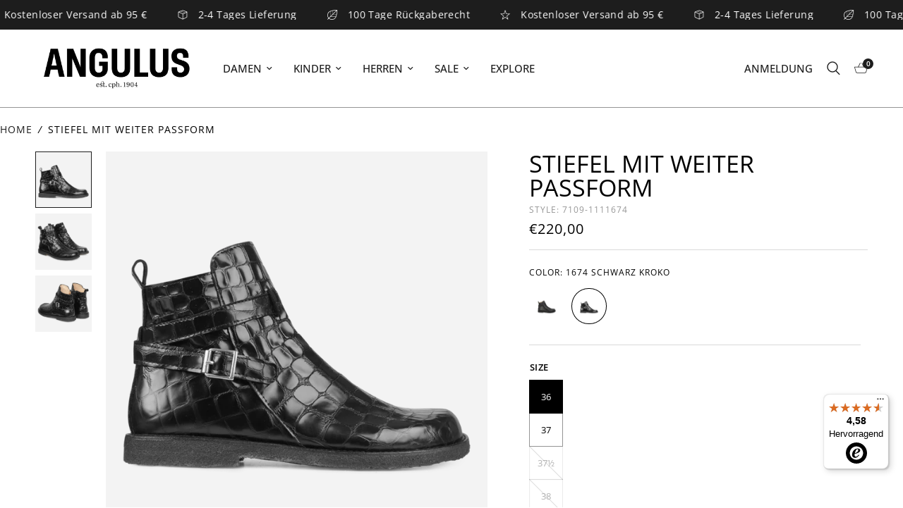

--- FILE ---
content_type: text/html; charset=utf-8
request_url: https://www.angulus.de/products/stiefel-mit-weiter-passform-7109-1111674
body_size: 56036
content:
<!doctype html><html
  class="no-js"
  lang="de"
  dir="ltr">

  <head>
    <meta charset="utf-8">
    <meta http-equiv="X-UA-Compatible" content="IE=edge,chrome=1">
    <meta name="viewport" content="width=device-width, initial-scale=1, maximum-scale=5, viewport-fit=cover">
    <meta name="theme-color" content="#ffffff">
    <link rel="canonical" href="https://www.angulus.de/products/stiefel-mit-weiter-passform-7109-1111674">
<meta name="google-site-verification" content="m4DCrLj0HEpx5LCrzSM5Iew-jqh3G50b5N1n7RwGeyQ" />
    <link
      rel="preconnect"
      href="https://cdn.shopify.com"
      crossorigin>
    <link rel="preload" as="style" href="//www.angulus.de/cdn/shop/t/6/assets/app.css?v=68492211394824583781716809354">
<link rel="preload" as="style" href="//www.angulus.de/cdn/shop/t/6/assets/product.css?v=136638825788898596451701094379">



<link href="//www.angulus.de/cdn/shop/t/6/assets/animations.min.js?v=43857518744990237831692788894" as="script" rel="preload">

<link href="//www.angulus.de/cdn/shop/t/6/assets/vendor.min.js?v=157477036952821991051692788893" as="script" rel="preload">
<link href="//www.angulus.de/cdn/shop/t/6/assets/app.js?v=133712257471578224861693464200" as="script" rel="preload">
<link href="//www.angulus.de/cdn/shop/t/6/assets/slideshow.js?v=10887116970406337511692788895" as="script" rel="preload">

<script>
window.lazySizesConfig = window.lazySizesConfig || {};
window.lazySizesConfig.expand = 250;
window.lazySizesConfig.loadMode = 1;
window.lazySizesConfig.loadHidden = false;
</script>


    <link
        rel="icon"
        type="image/png"
        href="//www.angulus.de/cdn/shop/files/favicon.png?crop=center&height=32&v=1694090366&width=32">



  <script type="application/ld+json">
  {
    "@context": "http://schema.org",
    "@type": "BreadcrumbList",
  "itemListElement": [{
      "@type": "ListItem",
      "position": 1,
      "name": "Home",
      "item": "https://www.angulus.de"
    },{
          "@type": "ListItem",
          "position": 2,
          "name": "Stiefel mit weiter Passform",
          "item": "https://www.angulus.de/products/stiefel-mit-weiter-passform-7109-1111674"
        }]
  }
  </script>

    <title>
      ANGULUS 7109-111 Stiefel mit weiter Passform - BLACK
      
    </title>





  
  
  
  
  

  
  

  
  <meta name="description" content="Shop Stiefel mit weiter Passform online bei Angulus - wir bieten kostenlosen Versand für Bestellungen über 95 € und einfache Rückgabe.">

<link
        rel="preconnect"
        href="https://fonts.shopifycdn.com"
        crossorigin>

<meta property="og:site_name" content="ANGULUS DE">
<meta property="og:url" content="https://www.angulus.de/products/stiefel-mit-weiter-passform-7109-1111674">
<meta property="og:title" content="ANGULUS 7109-111 Stiefel mit weiter Passform - BLACK">
<meta property="og:type" content="product">
<meta property="og:description" content="Lederstiefelette mit geräumiger Passform und silbernem Schnallenriemen-Detail. Die Stiefelette hat eine runde Spitze, einen Reißverschluss an einer Seite des Schafts, eine Logoprägung an der Ferse, einen Fersenriemen, eine gepolsterte Innensohle, ein Futter aus Leder und eine leichte, weiche und flexible schwarze Krepp"><meta property="og:image" content="http://www.angulus.de/cdn/shop/files/7109-111-1674-b_3_923ecc40-d505-4b6e-86a4-8a536dba0f24.png?v=1729166899">
  <meta property="og:image:secure_url" content="https://www.angulus.de/cdn/shop/files/7109-111-1674-b_3_923ecc40-d505-4b6e-86a4-8a536dba0f24.png?v=1729166899">
  <meta property="og:image:width" content="1080">
  <meta property="og:image:height" content="1080"><meta property="og:price:amount" content="220,00">
  <meta property="og:price:currency" content="EUR"><meta name="twitter:card" content="summary_large_image">
<meta name="twitter:title" content="ANGULUS 7109-111 Stiefel mit weiter Passform - BLACK">
<meta name="twitter:description" content="Lederstiefelette mit geräumiger Passform und silbernem Schnallenriemen-Detail. Die Stiefelette hat eine runde Spitze, einen Reißverschluss an einer Seite des Schafts, eine Logoprägung an der Ferse, einen Fersenriemen, eine gepolsterte Innensohle, ein Futter aus Leder und eine leichte, weiche und flexible schwarze Krepp">


    <link href="//www.angulus.de/cdn/shop/t/6/assets/app.css?v=68492211394824583781716809354" rel="stylesheet" type="text/css" media="all" />

    <style data-shopify>
  @font-face {
  font-family: "Open Sans";
  font-weight: 400;
  font-style: normal;
  font-display: swap;
  src: url("//www.angulus.de/cdn/fonts/open_sans/opensans_n4.c32e4d4eca5273f6d4ee95ddf54b5bbb75fc9b61.woff2") format("woff2"),
       url("//www.angulus.de/cdn/fonts/open_sans/opensans_n4.5f3406f8d94162b37bfa232b486ac93ee892406d.woff") format("woff");
}

@font-face {
  font-family: "Open Sans";
  font-weight: 500;
  font-style: normal;
  font-display: swap;
  src: url("//www.angulus.de/cdn/fonts/open_sans/opensans_n5.500dcf21ddee5bc5855ad3a20394d3bc363c217c.woff2") format("woff2"),
       url("//www.angulus.de/cdn/fonts/open_sans/opensans_n5.af1a06d824dccfb4d400ba874ef19176651ec834.woff") format("woff");
}

@font-face {
  font-family: "Open Sans";
  font-weight: 600;
  font-style: normal;
  font-display: swap;
  src: url("//www.angulus.de/cdn/fonts/open_sans/opensans_n6.15aeff3c913c3fe570c19cdfeed14ce10d09fb08.woff2") format("woff2"),
       url("//www.angulus.de/cdn/fonts/open_sans/opensans_n6.14bef14c75f8837a87f70ce22013cb146ee3e9f3.woff") format("woff");
}

@font-face {
  font-family: "Open Sans";
  font-weight: 400;
  font-style: italic;
  font-display: swap;
  src: url("//www.angulus.de/cdn/fonts/open_sans/opensans_i4.6f1d45f7a46916cc95c694aab32ecbf7509cbf33.woff2") format("woff2"),
       url("//www.angulus.de/cdn/fonts/open_sans/opensans_i4.4efaa52d5a57aa9a57c1556cc2b7465d18839daa.woff") format("woff");
}

@font-face {
  font-family: "Open Sans";
  font-weight: 600;
  font-style: italic;
  font-display: swap;
  src: url("//www.angulus.de/cdn/fonts/open_sans/opensans_i6.828bbc1b99433eacd7d50c9f0c1bfe16f27b89a3.woff2") format("woff2"),
       url("//www.angulus.de/cdn/fonts/open_sans/opensans_i6.a79e1402e2bbd56b8069014f43ff9c422c30d057.woff") format("woff");
}

h1,
  h2,
  h3,
  h4,
  h5,
  h6,
  .h1,
  .h2,
  .h3,
  .h4,
  .h5,
  .h6,
  .logolink.text-logo,
  .heading-font,
  .h1-xlarge,
  .h1-large,
  .customer-addresses .my-address .address-index {
    font-style: normal
    ;
    font-weight: 400
    ;
    font-family: "Open Sans"
    , sans-serif
    ;
  }
  body,
  .body-font,
  .thb-product-detail .product-title {
    font-style: normal
    ;
    font-weight: 400
    ;
    font-family: "Open Sans"
    , sans-serif
    ;
  }
  :root {
    --font-body-scale: 1.0
    ;
    --font-body-line-height-scale: 1.0
    ;
    --font-body-letter-spacing: 0.0
    em;
    --font-announcement-scale: 1.1
    ;
    --font-heading-scale: 1.0
    ;
    --font-heading-line-height-scale: 1.0
    ;
    --font-heading-letter-spacing: 0.0
    em;
    --font-navigation-scale: 1.0
    ;
    --font-product-title-scale: 1.0
    ;
    --font-product-title-line-height-scale: 1.0
    ;
    --font-product-title-letter-spacing: 0px
    ;
    --button-letter-spacing: 0.02
    em;--bg-body: #ffffff
      ;
      --bg-body-rgb: 255,255,255
      ;
      --bg-body-darken: #f7f7f7
      ;
      --payment-terms-background-color: #ffffff
      ;--color-grey: #959595
      ;--color-light-grey: #DADADA
      ;--color-body: #000000
      ;
      --color-body-rgb: 0,0,0
      ;--color-accent: #1d1d1d
      ;
      --color-accent-rgb: 29,29,29
      ;--color-border: #959595
      ;--color-form-border: #959595
      ;--color-announcement-bar-text: #ffffff
      ;--color-announcement-bar-bg: #1d1d1d
      ;--color-header-bg: #ffffff
      ;
      --color-header-bg-rgb: 255,255,255
      ;--color-header-text: #000000
      ;
      --color-header-text-rgb: 0,0,0
      ;--color-header-links: #1d1d1d
      ;--color-header-links-hover: #1d1d1d
      ;--color-header-icons: #1d1d1d
      ;--color-header-border: #959595
      ;--solid-button-background: #1d1d1d
      ;--solid-button-label: #ffffff
      ;--outline-button-label: #1d1d1d
      ;--color-price: #1d1d1d
      ;--color-product-bg: #f3f3f3
      ;--color-star: #FD9A52
      ;--color-dots: #1d1d1d
      ;--color-inventory-instock: #279A4B
      ;--color-inventory-lowstock: #FB9E5B
      ;--section-spacing-mobile: 50px
      ;--section-spacing-desktop: 90px
      ;--button-border-radius: 5px
      ;--color-badge-text: #ffffff
      ;--color-badge-sold-out: #939393
      ;--color-badge-sale: #151515
      ;--badge-corner-radius: 13px
      ;--color-footer-text: #FFFFFF
      ;
      --color-footer-text-rgb: 255,255,255
      ;--color-footer-link: #FFFFFF
      ;--color-footer-link-hover: #FFFFFF
      ;--color-footer-border: #444444
      ;
      --color-footer-border-rgb: 68,68,68
      ;--color-footer-bg: #1d1d1d
      ;}
</style>


    <script>
      window.theme = window.theme || {};
      theme = {
        settings: {
          money_with_currency_format:"€{{amount_with_comma_separator}}",
          cart_drawer:true,
          product_id:8550707757368
          
        },
        routes: {
          root_url: '/',
          cart_url: '/cart',
          cart_add_url: '/cart/add',
          search_url: '/search',
          cart_change_url: '/cart/change',
          cart_update_url: '/cart/update',
          predictive_search_url: '/search/suggest'
        },
        variantStrings: {
          addToCart: `In den Warenkorb legen`,
          soldOut: `Ausverkauft`,
          unavailable: `Nicht verfügbar`
        },
        strings: {
          requiresTerms: `Sie müssen den Verkaufsbedingungen zustimmen, um zur Kasse gehen zu können`
        }
      };
    </script>
    <!-- Header hook for plugins -->
    <script>window.performance && window.performance.mark && window.performance.mark('shopify.content_for_header.start');</script><meta id="shopify-digital-wallet" name="shopify-digital-wallet" content="/81801249080/digital_wallets/dialog">
<meta name="shopify-checkout-api-token" content="4b947e1c3d00ac372f45e9f0b832ea29">
<meta id="in-context-paypal-metadata" data-shop-id="81801249080" data-venmo-supported="false" data-environment="production" data-locale="de_DE" data-paypal-v4="true" data-currency="EUR">
<link rel="alternate" type="application/json+oembed" href="https://www.angulus.de/products/stiefel-mit-weiter-passform-7109-1111674.oembed">
<script async="async" src="/checkouts/internal/preloads.js?locale=de-DE"></script>
<link rel="preconnect" href="https://shop.app" crossorigin="anonymous">
<script async="async" src="https://shop.app/checkouts/internal/preloads.js?locale=de-DE&shop_id=81801249080" crossorigin="anonymous"></script>
<script id="apple-pay-shop-capabilities" type="application/json">{"shopId":81801249080,"countryCode":"DK","currencyCode":"EUR","merchantCapabilities":["supports3DS"],"merchantId":"gid:\/\/shopify\/Shop\/81801249080","merchantName":"ANGULUS DE","requiredBillingContactFields":["postalAddress","email","phone"],"requiredShippingContactFields":["postalAddress","email","phone"],"shippingType":"shipping","supportedNetworks":["visa","maestro","masterCard"],"total":{"type":"pending","label":"ANGULUS DE","amount":"1.00"},"shopifyPaymentsEnabled":true,"supportsSubscriptions":true}</script>
<script id="shopify-features" type="application/json">{"accessToken":"4b947e1c3d00ac372f45e9f0b832ea29","betas":["rich-media-storefront-analytics"],"domain":"www.angulus.de","predictiveSearch":true,"shopId":81801249080,"locale":"de"}</script>
<script>var Shopify = Shopify || {};
Shopify.shop = "angulus-de.myshopify.com";
Shopify.locale = "de";
Shopify.currency = {"active":"EUR","rate":"1.0"};
Shopify.country = "DE";
Shopify.theme = {"name":"angulus-shopify\/live\/DE","id":158825414968,"schema_name":"Reformation","schema_version":"1.6.1","theme_store_id":null,"role":"main"};
Shopify.theme.handle = "null";
Shopify.theme.style = {"id":null,"handle":null};
Shopify.cdnHost = "www.angulus.de/cdn";
Shopify.routes = Shopify.routes || {};
Shopify.routes.root = "/";</script>
<script type="module">!function(o){(o.Shopify=o.Shopify||{}).modules=!0}(window);</script>
<script>!function(o){function n(){var o=[];function n(){o.push(Array.prototype.slice.apply(arguments))}return n.q=o,n}var t=o.Shopify=o.Shopify||{};t.loadFeatures=n(),t.autoloadFeatures=n()}(window);</script>
<script>
  window.ShopifyPay = window.ShopifyPay || {};
  window.ShopifyPay.apiHost = "shop.app\/pay";
  window.ShopifyPay.redirectState = null;
</script>
<script id="shop-js-analytics" type="application/json">{"pageType":"product"}</script>
<script defer="defer" async type="module" src="//www.angulus.de/cdn/shopifycloud/shop-js/modules/v2/client.init-shop-cart-sync_BH0MO3MH.de.esm.js"></script>
<script defer="defer" async type="module" src="//www.angulus.de/cdn/shopifycloud/shop-js/modules/v2/chunk.common_BErAfWaM.esm.js"></script>
<script defer="defer" async type="module" src="//www.angulus.de/cdn/shopifycloud/shop-js/modules/v2/chunk.modal_DqzNaksh.esm.js"></script>
<script type="module">
  await import("//www.angulus.de/cdn/shopifycloud/shop-js/modules/v2/client.init-shop-cart-sync_BH0MO3MH.de.esm.js");
await import("//www.angulus.de/cdn/shopifycloud/shop-js/modules/v2/chunk.common_BErAfWaM.esm.js");
await import("//www.angulus.de/cdn/shopifycloud/shop-js/modules/v2/chunk.modal_DqzNaksh.esm.js");

  window.Shopify.SignInWithShop?.initShopCartSync?.({"fedCMEnabled":true,"windoidEnabled":true});

</script>
<script>
  window.Shopify = window.Shopify || {};
  if (!window.Shopify.featureAssets) window.Shopify.featureAssets = {};
  window.Shopify.featureAssets['shop-js'] = {"shop-cart-sync":["modules/v2/client.shop-cart-sync__0cGp0nR.de.esm.js","modules/v2/chunk.common_BErAfWaM.esm.js","modules/v2/chunk.modal_DqzNaksh.esm.js"],"init-fed-cm":["modules/v2/client.init-fed-cm_CM6VDTst.de.esm.js","modules/v2/chunk.common_BErAfWaM.esm.js","modules/v2/chunk.modal_DqzNaksh.esm.js"],"init-shop-email-lookup-coordinator":["modules/v2/client.init-shop-email-lookup-coordinator_CBMbWck_.de.esm.js","modules/v2/chunk.common_BErAfWaM.esm.js","modules/v2/chunk.modal_DqzNaksh.esm.js"],"init-windoid":["modules/v2/client.init-windoid_BLu1c52k.de.esm.js","modules/v2/chunk.common_BErAfWaM.esm.js","modules/v2/chunk.modal_DqzNaksh.esm.js"],"shop-button":["modules/v2/client.shop-button_CA8sgLdC.de.esm.js","modules/v2/chunk.common_BErAfWaM.esm.js","modules/v2/chunk.modal_DqzNaksh.esm.js"],"shop-cash-offers":["modules/v2/client.shop-cash-offers_CtGlpQVP.de.esm.js","modules/v2/chunk.common_BErAfWaM.esm.js","modules/v2/chunk.modal_DqzNaksh.esm.js"],"shop-toast-manager":["modules/v2/client.shop-toast-manager_uf2EYvu_.de.esm.js","modules/v2/chunk.common_BErAfWaM.esm.js","modules/v2/chunk.modal_DqzNaksh.esm.js"],"init-shop-cart-sync":["modules/v2/client.init-shop-cart-sync_BH0MO3MH.de.esm.js","modules/v2/chunk.common_BErAfWaM.esm.js","modules/v2/chunk.modal_DqzNaksh.esm.js"],"init-customer-accounts-sign-up":["modules/v2/client.init-customer-accounts-sign-up_GYoAbbBa.de.esm.js","modules/v2/client.shop-login-button_BwiwRr-G.de.esm.js","modules/v2/chunk.common_BErAfWaM.esm.js","modules/v2/chunk.modal_DqzNaksh.esm.js"],"pay-button":["modules/v2/client.pay-button_Fn8OU5F0.de.esm.js","modules/v2/chunk.common_BErAfWaM.esm.js","modules/v2/chunk.modal_DqzNaksh.esm.js"],"init-customer-accounts":["modules/v2/client.init-customer-accounts_hH0NE_bx.de.esm.js","modules/v2/client.shop-login-button_BwiwRr-G.de.esm.js","modules/v2/chunk.common_BErAfWaM.esm.js","modules/v2/chunk.modal_DqzNaksh.esm.js"],"avatar":["modules/v2/client.avatar_BTnouDA3.de.esm.js"],"init-shop-for-new-customer-accounts":["modules/v2/client.init-shop-for-new-customer-accounts_iGaU0q4U.de.esm.js","modules/v2/client.shop-login-button_BwiwRr-G.de.esm.js","modules/v2/chunk.common_BErAfWaM.esm.js","modules/v2/chunk.modal_DqzNaksh.esm.js"],"shop-follow-button":["modules/v2/client.shop-follow-button_DfZt4rU7.de.esm.js","modules/v2/chunk.common_BErAfWaM.esm.js","modules/v2/chunk.modal_DqzNaksh.esm.js"],"checkout-modal":["modules/v2/client.checkout-modal_BkbVv7me.de.esm.js","modules/v2/chunk.common_BErAfWaM.esm.js","modules/v2/chunk.modal_DqzNaksh.esm.js"],"shop-login-button":["modules/v2/client.shop-login-button_BwiwRr-G.de.esm.js","modules/v2/chunk.common_BErAfWaM.esm.js","modules/v2/chunk.modal_DqzNaksh.esm.js"],"lead-capture":["modules/v2/client.lead-capture_uTCHmOe0.de.esm.js","modules/v2/chunk.common_BErAfWaM.esm.js","modules/v2/chunk.modal_DqzNaksh.esm.js"],"shop-login":["modules/v2/client.shop-login_DZ2U4X68.de.esm.js","modules/v2/chunk.common_BErAfWaM.esm.js","modules/v2/chunk.modal_DqzNaksh.esm.js"],"payment-terms":["modules/v2/client.payment-terms_ARjsA2tN.de.esm.js","modules/v2/chunk.common_BErAfWaM.esm.js","modules/v2/chunk.modal_DqzNaksh.esm.js"]};
</script>
<script>(function() {
  var isLoaded = false;
  function asyncLoad() {
    if (isLoaded) return;
    isLoaded = true;
    var urls = ["https:\/\/ecommplugins-scripts.trustpilot.com\/v2.1\/js\/header.min.js?settings=eyJrZXkiOiJUYVRwdDZSTERHczdBdWNmIiwicyI6Im5vbmUifQ==\u0026v=2.5\u0026shop=angulus-de.myshopify.com","https:\/\/ecommplugins-trustboxsettings.trustpilot.com\/angulus-de.myshopify.com.js?settings=1695721309909\u0026shop=angulus-de.myshopify.com","https:\/\/tseish-app.connect.trustedshops.com\/esc.js?apiBaseUrl=aHR0cHM6Ly90c2Vpc2gtYXBwLmNvbm5lY3QudHJ1c3RlZHNob3BzLmNvbQ==\u0026instanceId=YW5ndWx1cy1kZS5teXNob3BpZnkuY29t\u0026shop=angulus-de.myshopify.com"];
    for (var i = 0; i < urls.length; i++) {
      var s = document.createElement('script');
      s.type = 'text/javascript';
      s.async = true;
      s.src = urls[i];
      var x = document.getElementsByTagName('script')[0];
      x.parentNode.insertBefore(s, x);
    }
  };
  if(window.attachEvent) {
    window.attachEvent('onload', asyncLoad);
  } else {
    window.addEventListener('load', asyncLoad, false);
  }
})();</script>
<script id="__st">var __st={"a":81801249080,"offset":3600,"reqid":"08e425f9-8cfb-4e3d-b63d-731ba2c891e3-1769844590","pageurl":"www.angulus.de\/products\/stiefel-mit-weiter-passform-7109-1111674","u":"8463e1f362fc","p":"product","rtyp":"product","rid":8550707757368};</script>
<script>window.ShopifyPaypalV4VisibilityTracking = true;</script>
<script id="captcha-bootstrap">!function(){'use strict';const t='contact',e='account',n='new_comment',o=[[t,t],['blogs',n],['comments',n],[t,'customer']],c=[[e,'customer_login'],[e,'guest_login'],[e,'recover_customer_password'],[e,'create_customer']],r=t=>t.map((([t,e])=>`form[action*='/${t}']:not([data-nocaptcha='true']) input[name='form_type'][value='${e}']`)).join(','),a=t=>()=>t?[...document.querySelectorAll(t)].map((t=>t.form)):[];function s(){const t=[...o],e=r(t);return a(e)}const i='password',u='form_key',d=['recaptcha-v3-token','g-recaptcha-response','h-captcha-response',i],f=()=>{try{return window.sessionStorage}catch{return}},m='__shopify_v',_=t=>t.elements[u];function p(t,e,n=!1){try{const o=window.sessionStorage,c=JSON.parse(o.getItem(e)),{data:r}=function(t){const{data:e,action:n}=t;return t[m]||n?{data:e,action:n}:{data:t,action:n}}(c);for(const[e,n]of Object.entries(r))t.elements[e]&&(t.elements[e].value=n);n&&o.removeItem(e)}catch(o){console.error('form repopulation failed',{error:o})}}const l='form_type',E='cptcha';function T(t){t.dataset[E]=!0}const w=window,h=w.document,L='Shopify',v='ce_forms',y='captcha';let A=!1;((t,e)=>{const n=(g='f06e6c50-85a8-45c8-87d0-21a2b65856fe',I='https://cdn.shopify.com/shopifycloud/storefront-forms-hcaptcha/ce_storefront_forms_captcha_hcaptcha.v1.5.2.iife.js',D={infoText:'Durch hCaptcha geschützt',privacyText:'Datenschutz',termsText:'Allgemeine Geschäftsbedingungen'},(t,e,n)=>{const o=w[L][v],c=o.bindForm;if(c)return c(t,g,e,D).then(n);var r;o.q.push([[t,g,e,D],n]),r=I,A||(h.body.append(Object.assign(h.createElement('script'),{id:'captcha-provider',async:!0,src:r})),A=!0)});var g,I,D;w[L]=w[L]||{},w[L][v]=w[L][v]||{},w[L][v].q=[],w[L][y]=w[L][y]||{},w[L][y].protect=function(t,e){n(t,void 0,e),T(t)},Object.freeze(w[L][y]),function(t,e,n,w,h,L){const[v,y,A,g]=function(t,e,n){const i=e?o:[],u=t?c:[],d=[...i,...u],f=r(d),m=r(i),_=r(d.filter((([t,e])=>n.includes(e))));return[a(f),a(m),a(_),s()]}(w,h,L),I=t=>{const e=t.target;return e instanceof HTMLFormElement?e:e&&e.form},D=t=>v().includes(t);t.addEventListener('submit',(t=>{const e=I(t);if(!e)return;const n=D(e)&&!e.dataset.hcaptchaBound&&!e.dataset.recaptchaBound,o=_(e),c=g().includes(e)&&(!o||!o.value);(n||c)&&t.preventDefault(),c&&!n&&(function(t){try{if(!f())return;!function(t){const e=f();if(!e)return;const n=_(t);if(!n)return;const o=n.value;o&&e.removeItem(o)}(t);const e=Array.from(Array(32),(()=>Math.random().toString(36)[2])).join('');!function(t,e){_(t)||t.append(Object.assign(document.createElement('input'),{type:'hidden',name:u})),t.elements[u].value=e}(t,e),function(t,e){const n=f();if(!n)return;const o=[...t.querySelectorAll(`input[type='${i}']`)].map((({name:t})=>t)),c=[...d,...o],r={};for(const[a,s]of new FormData(t).entries())c.includes(a)||(r[a]=s);n.setItem(e,JSON.stringify({[m]:1,action:t.action,data:r}))}(t,e)}catch(e){console.error('failed to persist form',e)}}(e),e.submit())}));const S=(t,e)=>{t&&!t.dataset[E]&&(n(t,e.some((e=>e===t))),T(t))};for(const o of['focusin','change'])t.addEventListener(o,(t=>{const e=I(t);D(e)&&S(e,y())}));const B=e.get('form_key'),M=e.get(l),P=B&&M;t.addEventListener('DOMContentLoaded',(()=>{const t=y();if(P)for(const e of t)e.elements[l].value===M&&p(e,B);[...new Set([...A(),...v().filter((t=>'true'===t.dataset.shopifyCaptcha))])].forEach((e=>S(e,t)))}))}(h,new URLSearchParams(w.location.search),n,t,e,['guest_login'])})(!0,!0)}();</script>
<script integrity="sha256-4kQ18oKyAcykRKYeNunJcIwy7WH5gtpwJnB7kiuLZ1E=" data-source-attribution="shopify.loadfeatures" defer="defer" src="//www.angulus.de/cdn/shopifycloud/storefront/assets/storefront/load_feature-a0a9edcb.js" crossorigin="anonymous"></script>
<script crossorigin="anonymous" defer="defer" src="//www.angulus.de/cdn/shopifycloud/storefront/assets/shopify_pay/storefront-65b4c6d7.js?v=20250812"></script>
<script data-source-attribution="shopify.dynamic_checkout.dynamic.init">var Shopify=Shopify||{};Shopify.PaymentButton=Shopify.PaymentButton||{isStorefrontPortableWallets:!0,init:function(){window.Shopify.PaymentButton.init=function(){};var t=document.createElement("script");t.src="https://www.angulus.de/cdn/shopifycloud/portable-wallets/latest/portable-wallets.de.js",t.type="module",document.head.appendChild(t)}};
</script>
<script data-source-attribution="shopify.dynamic_checkout.buyer_consent">
  function portableWalletsHideBuyerConsent(e){var t=document.getElementById("shopify-buyer-consent"),n=document.getElementById("shopify-subscription-policy-button");t&&n&&(t.classList.add("hidden"),t.setAttribute("aria-hidden","true"),n.removeEventListener("click",e))}function portableWalletsShowBuyerConsent(e){var t=document.getElementById("shopify-buyer-consent"),n=document.getElementById("shopify-subscription-policy-button");t&&n&&(t.classList.remove("hidden"),t.removeAttribute("aria-hidden"),n.addEventListener("click",e))}window.Shopify?.PaymentButton&&(window.Shopify.PaymentButton.hideBuyerConsent=portableWalletsHideBuyerConsent,window.Shopify.PaymentButton.showBuyerConsent=portableWalletsShowBuyerConsent);
</script>
<script data-source-attribution="shopify.dynamic_checkout.cart.bootstrap">document.addEventListener("DOMContentLoaded",(function(){function t(){return document.querySelector("shopify-accelerated-checkout-cart, shopify-accelerated-checkout")}if(t())Shopify.PaymentButton.init();else{new MutationObserver((function(e,n){t()&&(Shopify.PaymentButton.init(),n.disconnect())})).observe(document.body,{childList:!0,subtree:!0})}}));
</script>
<link id="shopify-accelerated-checkout-styles" rel="stylesheet" media="screen" href="https://www.angulus.de/cdn/shopifycloud/portable-wallets/latest/accelerated-checkout-backwards-compat.css" crossorigin="anonymous">
<style id="shopify-accelerated-checkout-cart">
        #shopify-buyer-consent {
  margin-top: 1em;
  display: inline-block;
  width: 100%;
}

#shopify-buyer-consent.hidden {
  display: none;
}

#shopify-subscription-policy-button {
  background: none;
  border: none;
  padding: 0;
  text-decoration: underline;
  font-size: inherit;
  cursor: pointer;
}

#shopify-subscription-policy-button::before {
  box-shadow: none;
}

      </style>

<script>window.performance && window.performance.mark && window.performance.mark('shopify.content_for_header.end');</script>
<meta name="google-site-verification" content="GFLsT3aLAxaLWSA0C0HM79NL03a7DdGsJKkzHbb37uA" />
    <!-- Cookie information script -->
    
      <script
        async
        id="CookieConsent"
        src="https://policy.app.cookieinformation.com/uc.js"
        data-culture="DE"
        cs-id="12590"
        type="text/javascript"></script>
    
    <!-- End Cookie information script -->

    <script>
      document.documentElement.className = document.documentElement.className.replace('no-js', 'js');
    </script>
    <!-- TrustBox script -->
    <script
      type="text/javascript"
      src="//widget.trustpilot.com/bootstrap/v5/tp.widget.bootstrap.min.js"
      async></script>
    <!-- End TrustBox script -->
  <!-- BEGIN app block: shopify://apps/stape-conversion-tracking/blocks/gtm/7e13c847-7971-409d-8fe0-29ec14d5f048 --><script>
  window.lsData = {};
  window.dataLayer = window.dataLayer || [];
  window.addEventListener("message", (event) => {
    if (event.data?.event) {
      window.dataLayer.push(event.data);
    }
  });
  window.dataShopStape = {
    shop: "www.angulus.de",
    shopId: "81801249080",
  }
</script>

<!-- END app block --><!-- BEGIN app block: shopify://apps/flair/blocks/init/51d5ae10-f90f-4540-9ec6-f09f14107bf4 --><!-- BEGIN app snippet: init --><script>  (function() {    function l(url, onload) {      var script = document.createElement("script");      script.src = url;      script.async = true;      script.onload = onload;      document.head.appendChild(script);    }function r() {        return new Promise((resolve) => {          if (document.readyState == "loading") {            document.addEventListener("DOMContentLoaded", () => resolve());          } else {            resolve();          }        });      }      function isg3() {        let k = "_flair_pv";        let v = new URLSearchParams(window.location.search).get(k);        if (v == "") {          localStorage.removeItem(k);          return false;        }        else if (v != null) {          let x = new Date().getTime() + 24 * 60 * 60 * 1000;          localStorage.setItem(k,`${v}:${x}`);          return true;        } else {          let sv = localStorage.getItem(k);          if (sv && Number(sv.split(":")[1]) > new Date().getTime()) {            return true;          }        }        localStorage.removeItem(k);        return false;      }function g2() {        l("https://cdn.shopify.com/extensions/019a7387-b640-7f63-aab2-9805ebe6be4c/flair-theme-app-38/assets/flair_gen2.js", () => {          r().then(() => {            let d ={"shop":{  "collection_handle":null,  "page_type":"product",  "product_id":"8550707757368",  "search_url":"\/search",  "_":1},"app":{  "refresh_on_init":true,"badge_variant_refresh":{"enabled":false,"type":"change","parent_selector":"","selector":"","delay":0},"banner_countdown_enabled":false,  "_":1}};            let c = "";            FlairApp.init(d);            if (c != "") {              let style = document.createElement("style");              style.textContent = c;              document.head.appendChild(style);            }          })        })      }function g3() {      let d ={"config":{  "storefront_token":null,  "_":1},"current":{"collection_id":"",  "country":"DE",  "currency":"EUR","money_format":"€{{amount_with_comma_separator}}",  "page_type":"product",  "product_id":"8550707757368",  "shopify_domain":"angulus-de.myshopify.com",  "_":1}};      l("https://cdn.shopify.com/extensions/019a7387-b640-7f63-aab2-9805ebe6be4c/flair-theme-app-38/assets/flair_gen3.js", () => {        FlairApp.init(d);      });    }if (isg3()) {        g3();        console.info(`Flair generation 3 preview is enabled. Click here to cancel: https://${window.location.host}/?_flair_pv=`)      } else {        g2();      }})()</script><!-- END app snippet --><!-- generated: 2026-01-31 08:29:50 +0100 -->

<!-- END app block --><!-- BEGIN app block: shopify://apps/klaviyo-email-marketing-sms/blocks/klaviyo-onsite-embed/2632fe16-c075-4321-a88b-50b567f42507 -->












  <script async src="https://static.klaviyo.com/onsite/js/RYx2tG/klaviyo.js?company_id=RYx2tG"></script>
  <script>!function(){if(!window.klaviyo){window._klOnsite=window._klOnsite||[];try{window.klaviyo=new Proxy({},{get:function(n,i){return"push"===i?function(){var n;(n=window._klOnsite).push.apply(n,arguments)}:function(){for(var n=arguments.length,o=new Array(n),w=0;w<n;w++)o[w]=arguments[w];var t="function"==typeof o[o.length-1]?o.pop():void 0,e=new Promise((function(n){window._klOnsite.push([i].concat(o,[function(i){t&&t(i),n(i)}]))}));return e}}})}catch(n){window.klaviyo=window.klaviyo||[],window.klaviyo.push=function(){var n;(n=window._klOnsite).push.apply(n,arguments)}}}}();</script>

  
    <script id="viewed_product">
      if (item == null) {
        var _learnq = _learnq || [];

        var MetafieldReviews = null
        var MetafieldYotpoRating = null
        var MetafieldYotpoCount = null
        var MetafieldLooxRating = null
        var MetafieldLooxCount = null
        var okendoProduct = null
        var okendoProductReviewCount = null
        var okendoProductReviewAverageValue = null
        try {
          // The following fields are used for Customer Hub recently viewed in order to add reviews.
          // This information is not part of __kla_viewed. Instead, it is part of __kla_viewed_reviewed_items
          MetafieldReviews = {};
          MetafieldYotpoRating = null
          MetafieldYotpoCount = null
          MetafieldLooxRating = null
          MetafieldLooxCount = null

          okendoProduct = null
          // If the okendo metafield is not legacy, it will error, which then requires the new json formatted data
          if (okendoProduct && 'error' in okendoProduct) {
            okendoProduct = null
          }
          okendoProductReviewCount = okendoProduct ? okendoProduct.reviewCount : null
          okendoProductReviewAverageValue = okendoProduct ? okendoProduct.reviewAverageValue : null
        } catch (error) {
          console.error('Error in Klaviyo onsite reviews tracking:', error);
        }

        var item = {
          Name: "Stiefel mit weiter Passform",
          ProductID: 8550707757368,
          Categories: ["ALL PRODUCTS","ANGULUS CLASSICS","DAMEN","DAMEN - BESTSELLERS","DAMEN - BREITE PASSFORM","DAMEN - CHELSEA BOOTS","DAMEN - STIEFEL"],
          ImageURL: "https://www.angulus.de/cdn/shop/files/7109-111-1674-b_3_923ecc40-d505-4b6e-86a4-8a536dba0f24_grande.png?v=1729166899",
          URL: "https://www.angulus.de/products/stiefel-mit-weiter-passform-7109-1111674",
          Brand: "Angulus",
          Price: "€220,00",
          Value: "220,00",
          CompareAtPrice: "€220,00"
        };
        _learnq.push(['track', 'Viewed Product', item]);
        _learnq.push(['trackViewedItem', {
          Title: item.Name,
          ItemId: item.ProductID,
          Categories: item.Categories,
          ImageUrl: item.ImageURL,
          Url: item.URL,
          Metadata: {
            Brand: item.Brand,
            Price: item.Price,
            Value: item.Value,
            CompareAtPrice: item.CompareAtPrice
          },
          metafields:{
            reviews: MetafieldReviews,
            yotpo:{
              rating: MetafieldYotpoRating,
              count: MetafieldYotpoCount,
            },
            loox:{
              rating: MetafieldLooxRating,
              count: MetafieldLooxCount,
            },
            okendo: {
              rating: okendoProductReviewAverageValue,
              count: okendoProductReviewCount,
            }
          }
        }]);
      }
    </script>
  




  <script>
    window.klaviyoReviewsProductDesignMode = false
  </script>







<!-- END app block --><script src="https://cdn.shopify.com/extensions/019b97b0-6350-7631-8123-95494b086580/socialwidget-instafeed-78/assets/social-widget.min.js" type="text/javascript" defer="defer"></script>
<script src="https://cdn.shopify.com/extensions/019bfabb-cffe-7cac-851e-a548516beb44/stape-remix-30/assets/widget.js" type="text/javascript" defer="defer"></script>
<link href="https://monorail-edge.shopifysvc.com" rel="dns-prefetch">
<script>(function(){if ("sendBeacon" in navigator && "performance" in window) {try {var session_token_from_headers = performance.getEntriesByType('navigation')[0].serverTiming.find(x => x.name == '_s').description;} catch {var session_token_from_headers = undefined;}var session_cookie_matches = document.cookie.match(/_shopify_s=([^;]*)/);var session_token_from_cookie = session_cookie_matches && session_cookie_matches.length === 2 ? session_cookie_matches[1] : "";var session_token = session_token_from_headers || session_token_from_cookie || "";function handle_abandonment_event(e) {var entries = performance.getEntries().filter(function(entry) {return /monorail-edge.shopifysvc.com/.test(entry.name);});if (!window.abandonment_tracked && entries.length === 0) {window.abandonment_tracked = true;var currentMs = Date.now();var navigation_start = performance.timing.navigationStart;var payload = {shop_id: 81801249080,url: window.location.href,navigation_start,duration: currentMs - navigation_start,session_token,page_type: "product"};window.navigator.sendBeacon("https://monorail-edge.shopifysvc.com/v1/produce", JSON.stringify({schema_id: "online_store_buyer_site_abandonment/1.1",payload: payload,metadata: {event_created_at_ms: currentMs,event_sent_at_ms: currentMs}}));}}window.addEventListener('pagehide', handle_abandonment_event);}}());</script>
<script id="web-pixels-manager-setup">(function e(e,d,r,n,o){if(void 0===o&&(o={}),!Boolean(null===(a=null===(i=window.Shopify)||void 0===i?void 0:i.analytics)||void 0===a?void 0:a.replayQueue)){var i,a;window.Shopify=window.Shopify||{};var t=window.Shopify;t.analytics=t.analytics||{};var s=t.analytics;s.replayQueue=[],s.publish=function(e,d,r){return s.replayQueue.push([e,d,r]),!0};try{self.performance.mark("wpm:start")}catch(e){}var l=function(){var e={modern:/Edge?\/(1{2}[4-9]|1[2-9]\d|[2-9]\d{2}|\d{4,})\.\d+(\.\d+|)|Firefox\/(1{2}[4-9]|1[2-9]\d|[2-9]\d{2}|\d{4,})\.\d+(\.\d+|)|Chrom(ium|e)\/(9{2}|\d{3,})\.\d+(\.\d+|)|(Maci|X1{2}).+ Version\/(15\.\d+|(1[6-9]|[2-9]\d|\d{3,})\.\d+)([,.]\d+|)( \(\w+\)|)( Mobile\/\w+|) Safari\/|Chrome.+OPR\/(9{2}|\d{3,})\.\d+\.\d+|(CPU[ +]OS|iPhone[ +]OS|CPU[ +]iPhone|CPU IPhone OS|CPU iPad OS)[ +]+(15[._]\d+|(1[6-9]|[2-9]\d|\d{3,})[._]\d+)([._]\d+|)|Android:?[ /-](13[3-9]|1[4-9]\d|[2-9]\d{2}|\d{4,})(\.\d+|)(\.\d+|)|Android.+Firefox\/(13[5-9]|1[4-9]\d|[2-9]\d{2}|\d{4,})\.\d+(\.\d+|)|Android.+Chrom(ium|e)\/(13[3-9]|1[4-9]\d|[2-9]\d{2}|\d{4,})\.\d+(\.\d+|)|SamsungBrowser\/([2-9]\d|\d{3,})\.\d+/,legacy:/Edge?\/(1[6-9]|[2-9]\d|\d{3,})\.\d+(\.\d+|)|Firefox\/(5[4-9]|[6-9]\d|\d{3,})\.\d+(\.\d+|)|Chrom(ium|e)\/(5[1-9]|[6-9]\d|\d{3,})\.\d+(\.\d+|)([\d.]+$|.*Safari\/(?![\d.]+ Edge\/[\d.]+$))|(Maci|X1{2}).+ Version\/(10\.\d+|(1[1-9]|[2-9]\d|\d{3,})\.\d+)([,.]\d+|)( \(\w+\)|)( Mobile\/\w+|) Safari\/|Chrome.+OPR\/(3[89]|[4-9]\d|\d{3,})\.\d+\.\d+|(CPU[ +]OS|iPhone[ +]OS|CPU[ +]iPhone|CPU IPhone OS|CPU iPad OS)[ +]+(10[._]\d+|(1[1-9]|[2-9]\d|\d{3,})[._]\d+)([._]\d+|)|Android:?[ /-](13[3-9]|1[4-9]\d|[2-9]\d{2}|\d{4,})(\.\d+|)(\.\d+|)|Mobile Safari.+OPR\/([89]\d|\d{3,})\.\d+\.\d+|Android.+Firefox\/(13[5-9]|1[4-9]\d|[2-9]\d{2}|\d{4,})\.\d+(\.\d+|)|Android.+Chrom(ium|e)\/(13[3-9]|1[4-9]\d|[2-9]\d{2}|\d{4,})\.\d+(\.\d+|)|Android.+(UC? ?Browser|UCWEB|U3)[ /]?(15\.([5-9]|\d{2,})|(1[6-9]|[2-9]\d|\d{3,})\.\d+)\.\d+|SamsungBrowser\/(5\.\d+|([6-9]|\d{2,})\.\d+)|Android.+MQ{2}Browser\/(14(\.(9|\d{2,})|)|(1[5-9]|[2-9]\d|\d{3,})(\.\d+|))(\.\d+|)|K[Aa][Ii]OS\/(3\.\d+|([4-9]|\d{2,})\.\d+)(\.\d+|)/},d=e.modern,r=e.legacy,n=navigator.userAgent;return n.match(d)?"modern":n.match(r)?"legacy":"unknown"}(),u="modern"===l?"modern":"legacy",c=(null!=n?n:{modern:"",legacy:""})[u],f=function(e){return[e.baseUrl,"/wpm","/b",e.hashVersion,"modern"===e.buildTarget?"m":"l",".js"].join("")}({baseUrl:d,hashVersion:r,buildTarget:u}),m=function(e){var d=e.version,r=e.bundleTarget,n=e.surface,o=e.pageUrl,i=e.monorailEndpoint;return{emit:function(e){var a=e.status,t=e.errorMsg,s=(new Date).getTime(),l=JSON.stringify({metadata:{event_sent_at_ms:s},events:[{schema_id:"web_pixels_manager_load/3.1",payload:{version:d,bundle_target:r,page_url:o,status:a,surface:n,error_msg:t},metadata:{event_created_at_ms:s}}]});if(!i)return console&&console.warn&&console.warn("[Web Pixels Manager] No Monorail endpoint provided, skipping logging."),!1;try{return self.navigator.sendBeacon.bind(self.navigator)(i,l)}catch(e){}var u=new XMLHttpRequest;try{return u.open("POST",i,!0),u.setRequestHeader("Content-Type","text/plain"),u.send(l),!0}catch(e){return console&&console.warn&&console.warn("[Web Pixels Manager] Got an unhandled error while logging to Monorail."),!1}}}}({version:r,bundleTarget:l,surface:e.surface,pageUrl:self.location.href,monorailEndpoint:e.monorailEndpoint});try{o.browserTarget=l,function(e){var d=e.src,r=e.async,n=void 0===r||r,o=e.onload,i=e.onerror,a=e.sri,t=e.scriptDataAttributes,s=void 0===t?{}:t,l=document.createElement("script"),u=document.querySelector("head"),c=document.querySelector("body");if(l.async=n,l.src=d,a&&(l.integrity=a,l.crossOrigin="anonymous"),s)for(var f in s)if(Object.prototype.hasOwnProperty.call(s,f))try{l.dataset[f]=s[f]}catch(e){}if(o&&l.addEventListener("load",o),i&&l.addEventListener("error",i),u)u.appendChild(l);else{if(!c)throw new Error("Did not find a head or body element to append the script");c.appendChild(l)}}({src:f,async:!0,onload:function(){if(!function(){var e,d;return Boolean(null===(d=null===(e=window.Shopify)||void 0===e?void 0:e.analytics)||void 0===d?void 0:d.initialized)}()){var d=window.webPixelsManager.init(e)||void 0;if(d){var r=window.Shopify.analytics;r.replayQueue.forEach((function(e){var r=e[0],n=e[1],o=e[2];d.publishCustomEvent(r,n,o)})),r.replayQueue=[],r.publish=d.publishCustomEvent,r.visitor=d.visitor,r.initialized=!0}}},onerror:function(){return m.emit({status:"failed",errorMsg:"".concat(f," has failed to load")})},sri:function(e){var d=/^sha384-[A-Za-z0-9+/=]+$/;return"string"==typeof e&&d.test(e)}(c)?c:"",scriptDataAttributes:o}),m.emit({status:"loading"})}catch(e){m.emit({status:"failed",errorMsg:(null==e?void 0:e.message)||"Unknown error"})}}})({shopId: 81801249080,storefrontBaseUrl: "https://www.angulus.de",extensionsBaseUrl: "https://extensions.shopifycdn.com/cdn/shopifycloud/web-pixels-manager",monorailEndpoint: "https://monorail-edge.shopifysvc.com/unstable/produce_batch",surface: "storefront-renderer",enabledBetaFlags: ["2dca8a86"],webPixelsConfigList: [{"id":"2999878015","configuration":"{\"accountID\":\"RYx2tG\",\"webPixelConfig\":\"eyJlbmFibGVBZGRlZFRvQ2FydEV2ZW50cyI6IHRydWV9\"}","eventPayloadVersion":"v1","runtimeContext":"STRICT","scriptVersion":"524f6c1ee37bacdca7657a665bdca589","type":"APP","apiClientId":123074,"privacyPurposes":["ANALYTICS","MARKETING"],"dataSharingAdjustments":{"protectedCustomerApprovalScopes":["read_customer_address","read_customer_email","read_customer_name","read_customer_personal_data","read_customer_phone"]}},{"id":"235176248","configuration":"{\"accountID\":\"81801249080\"}","eventPayloadVersion":"v1","runtimeContext":"STRICT","scriptVersion":"c0a2ceb098b536858278d481fbeefe60","type":"APP","apiClientId":10250649601,"privacyPurposes":[],"dataSharingAdjustments":{"protectedCustomerApprovalScopes":["read_customer_address","read_customer_email","read_customer_name","read_customer_personal_data","read_customer_phone"]}},{"id":"99385656","eventPayloadVersion":"1","runtimeContext":"LAX","scriptVersion":"1","type":"CUSTOM","privacyPurposes":["ANALYTICS","MARKETING","SALE_OF_DATA"],"name":"Stape extra"},{"id":"159089023","eventPayloadVersion":"1","runtimeContext":"LAX","scriptVersion":"1","type":"CUSTOM","privacyPurposes":["ANALYTICS","MARKETING","SALE_OF_DATA"],"name":"Købsside - Pixel"},{"id":"shopify-app-pixel","configuration":"{}","eventPayloadVersion":"v1","runtimeContext":"STRICT","scriptVersion":"0450","apiClientId":"shopify-pixel","type":"APP","privacyPurposes":["ANALYTICS","MARKETING"]},{"id":"shopify-custom-pixel","eventPayloadVersion":"v1","runtimeContext":"LAX","scriptVersion":"0450","apiClientId":"shopify-pixel","type":"CUSTOM","privacyPurposes":["ANALYTICS","MARKETING"]}],isMerchantRequest: false,initData: {"shop":{"name":"ANGULUS DE","paymentSettings":{"currencyCode":"EUR"},"myshopifyDomain":"angulus-de.myshopify.com","countryCode":"DK","storefrontUrl":"https:\/\/www.angulus.de"},"customer":null,"cart":null,"checkout":null,"productVariants":[{"price":{"amount":220.0,"currencyCode":"EUR"},"product":{"title":"Stiefel mit weiter Passform","vendor":"Angulus","id":"8550707757368","untranslatedTitle":"Stiefel mit weiter Passform","url":"\/products\/stiefel-mit-weiter-passform-7109-1111674","type":"Shoe"},"id":"48545328300344","image":{"src":"\/\/www.angulus.de\/cdn\/shop\/files\/7109-111-1674-b_3_923ecc40-d505-4b6e-86a4-8a536dba0f24.png?v=1729166899"},"sku":"7109-1111674360","title":"36","untranslatedTitle":"36"},{"price":{"amount":220.0,"currencyCode":"EUR"},"product":{"title":"Stiefel mit weiter Passform","vendor":"Angulus","id":"8550707757368","untranslatedTitle":"Stiefel mit weiter Passform","url":"\/products\/stiefel-mit-weiter-passform-7109-1111674","type":"Shoe"},"id":"47793520771384","image":{"src":"\/\/www.angulus.de\/cdn\/shop\/files\/7109-111-1674-b_3_923ecc40-d505-4b6e-86a4-8a536dba0f24.png?v=1729166899"},"sku":"7109-1111674370","title":"37","untranslatedTitle":"37"},{"price":{"amount":220.0,"currencyCode":"EUR"},"product":{"title":"Stiefel mit weiter Passform","vendor":"Angulus","id":"8550707757368","untranslatedTitle":"Stiefel mit weiter Passform","url":"\/products\/stiefel-mit-weiter-passform-7109-1111674","type":"Shoe"},"id":"47793520804152","image":{"src":"\/\/www.angulus.de\/cdn\/shop\/files\/7109-111-1674-b_3_923ecc40-d505-4b6e-86a4-8a536dba0f24.png?v=1729166899"},"sku":"7109-1111674375","title":"37½","untranslatedTitle":"37½"},{"price":{"amount":220.0,"currencyCode":"EUR"},"product":{"title":"Stiefel mit weiter Passform","vendor":"Angulus","id":"8550707757368","untranslatedTitle":"Stiefel mit weiter Passform","url":"\/products\/stiefel-mit-weiter-passform-7109-1111674","type":"Shoe"},"id":"48993531363640","image":{"src":"\/\/www.angulus.de\/cdn\/shop\/files\/7109-111-1674-b_3_923ecc40-d505-4b6e-86a4-8a536dba0f24.png?v=1729166899"},"sku":"7109-1111674380","title":"38","untranslatedTitle":"38"},{"price":{"amount":220.0,"currencyCode":"EUR"},"product":{"title":"Stiefel mit weiter Passform","vendor":"Angulus","id":"8550707757368","untranslatedTitle":"Stiefel mit weiter Passform","url":"\/products\/stiefel-mit-weiter-passform-7109-1111674","type":"Shoe"},"id":"48993531396408","image":{"src":"\/\/www.angulus.de\/cdn\/shop\/files\/7109-111-1674-b_3_923ecc40-d505-4b6e-86a4-8a536dba0f24.png?v=1729166899"},"sku":"7109-1111674385","title":"38½","untranslatedTitle":"38½"},{"price":{"amount":220.0,"currencyCode":"EUR"},"product":{"title":"Stiefel mit weiter Passform","vendor":"Angulus","id":"8550707757368","untranslatedTitle":"Stiefel mit weiter Passform","url":"\/products\/stiefel-mit-weiter-passform-7109-1111674","type":"Shoe"},"id":"47793520869688","image":{"src":"\/\/www.angulus.de\/cdn\/shop\/files\/7109-111-1674-b_3_923ecc40-d505-4b6e-86a4-8a536dba0f24.png?v=1729166899"},"sku":"7109-1111674390","title":"39","untranslatedTitle":"39"},{"price":{"amount":220.0,"currencyCode":"EUR"},"product":{"title":"Stiefel mit weiter Passform","vendor":"Angulus","id":"8550707757368","untranslatedTitle":"Stiefel mit weiter Passform","url":"\/products\/stiefel-mit-weiter-passform-7109-1111674","type":"Shoe"},"id":"48993531429176","image":{"src":"\/\/www.angulus.de\/cdn\/shop\/files\/7109-111-1674-b_3_923ecc40-d505-4b6e-86a4-8a536dba0f24.png?v=1729166899"},"sku":"7109-1111674395","title":"39½","untranslatedTitle":"39½"},{"price":{"amount":220.0,"currencyCode":"EUR"},"product":{"title":"Stiefel mit weiter Passform","vendor":"Angulus","id":"8550707757368","untranslatedTitle":"Stiefel mit weiter Passform","url":"\/products\/stiefel-mit-weiter-passform-7109-1111674","type":"Shoe"},"id":"48993531461944","image":{"src":"\/\/www.angulus.de\/cdn\/shop\/files\/7109-111-1674-b_3_923ecc40-d505-4b6e-86a4-8a536dba0f24.png?v=1729166899"},"sku":"7109-1111674400","title":"40","untranslatedTitle":"40"},{"price":{"amount":220.0,"currencyCode":"EUR"},"product":{"title":"Stiefel mit weiter Passform","vendor":"Angulus","id":"8550707757368","untranslatedTitle":"Stiefel mit weiter Passform","url":"\/products\/stiefel-mit-weiter-passform-7109-1111674","type":"Shoe"},"id":"48993531494712","image":{"src":"\/\/www.angulus.de\/cdn\/shop\/files\/7109-111-1674-b_3_923ecc40-d505-4b6e-86a4-8a536dba0f24.png?v=1729166899"},"sku":"7109-1111674405","title":"40½","untranslatedTitle":"40½"},{"price":{"amount":220.0,"currencyCode":"EUR"},"product":{"title":"Stiefel mit weiter Passform","vendor":"Angulus","id":"8550707757368","untranslatedTitle":"Stiefel mit weiter Passform","url":"\/products\/stiefel-mit-weiter-passform-7109-1111674","type":"Shoe"},"id":"48993531527480","image":{"src":"\/\/www.angulus.de\/cdn\/shop\/files\/7109-111-1674-b_3_923ecc40-d505-4b6e-86a4-8a536dba0f24.png?v=1729166899"},"sku":"7109-1111674410","title":"41","untranslatedTitle":"41"},{"price":{"amount":220.0,"currencyCode":"EUR"},"product":{"title":"Stiefel mit weiter Passform","vendor":"Angulus","id":"8550707757368","untranslatedTitle":"Stiefel mit weiter Passform","url":"\/products\/stiefel-mit-weiter-passform-7109-1111674","type":"Shoe"},"id":"48993531560248","image":{"src":"\/\/www.angulus.de\/cdn\/shop\/files\/7109-111-1674-b_3_923ecc40-d505-4b6e-86a4-8a536dba0f24.png?v=1729166899"},"sku":"7109-1111674420","title":"42","untranslatedTitle":"42"},{"price":{"amount":220.0,"currencyCode":"EUR"},"product":{"title":"Stiefel mit weiter Passform","vendor":"Angulus","id":"8550707757368","untranslatedTitle":"Stiefel mit weiter Passform","url":"\/products\/stiefel-mit-weiter-passform-7109-1111674","type":"Shoe"},"id":"48993531593016","image":{"src":"\/\/www.angulus.de\/cdn\/shop\/files\/7109-111-1674-b_3_923ecc40-d505-4b6e-86a4-8a536dba0f24.png?v=1729166899"},"sku":"7109-1111674430","title":"43","untranslatedTitle":"43"},{"price":{"amount":220.0,"currencyCode":"EUR"},"product":{"title":"Stiefel mit weiter Passform","vendor":"Angulus","id":"8550707757368","untranslatedTitle":"Stiefel mit weiter Passform","url":"\/products\/stiefel-mit-weiter-passform-7109-1111674","type":"Shoe"},"id":"48993531625784","image":{"src":"\/\/www.angulus.de\/cdn\/shop\/files\/7109-111-1674-b_3_923ecc40-d505-4b6e-86a4-8a536dba0f24.png?v=1729166899"},"sku":"7109-1111674440","title":"44","untranslatedTitle":"44"}],"purchasingCompany":null},},"https://www.angulus.de/cdn","1d2a099fw23dfb22ep557258f5m7a2edbae",{"modern":"","legacy":""},{"shopId":"81801249080","storefrontBaseUrl":"https:\/\/www.angulus.de","extensionBaseUrl":"https:\/\/extensions.shopifycdn.com\/cdn\/shopifycloud\/web-pixels-manager","surface":"storefront-renderer","enabledBetaFlags":"[\"2dca8a86\"]","isMerchantRequest":"false","hashVersion":"1d2a099fw23dfb22ep557258f5m7a2edbae","publish":"custom","events":"[[\"page_viewed\",{}],[\"product_viewed\",{\"productVariant\":{\"price\":{\"amount\":220.0,\"currencyCode\":\"EUR\"},\"product\":{\"title\":\"Stiefel mit weiter Passform\",\"vendor\":\"Angulus\",\"id\":\"8550707757368\",\"untranslatedTitle\":\"Stiefel mit weiter Passform\",\"url\":\"\/products\/stiefel-mit-weiter-passform-7109-1111674\",\"type\":\"Shoe\"},\"id\":\"48545328300344\",\"image\":{\"src\":\"\/\/www.angulus.de\/cdn\/shop\/files\/7109-111-1674-b_3_923ecc40-d505-4b6e-86a4-8a536dba0f24.png?v=1729166899\"},\"sku\":\"7109-1111674360\",\"title\":\"36\",\"untranslatedTitle\":\"36\"}}]]"});</script><script>
  window.ShopifyAnalytics = window.ShopifyAnalytics || {};
  window.ShopifyAnalytics.meta = window.ShopifyAnalytics.meta || {};
  window.ShopifyAnalytics.meta.currency = 'EUR';
  var meta = {"product":{"id":8550707757368,"gid":"gid:\/\/shopify\/Product\/8550707757368","vendor":"Angulus","type":"Shoe","handle":"stiefel-mit-weiter-passform-7109-1111674","variants":[{"id":48545328300344,"price":22000,"name":"Stiefel mit weiter Passform - 36","public_title":"36","sku":"7109-1111674360"},{"id":47793520771384,"price":22000,"name":"Stiefel mit weiter Passform - 37","public_title":"37","sku":"7109-1111674370"},{"id":47793520804152,"price":22000,"name":"Stiefel mit weiter Passform - 37½","public_title":"37½","sku":"7109-1111674375"},{"id":48993531363640,"price":22000,"name":"Stiefel mit weiter Passform - 38","public_title":"38","sku":"7109-1111674380"},{"id":48993531396408,"price":22000,"name":"Stiefel mit weiter Passform - 38½","public_title":"38½","sku":"7109-1111674385"},{"id":47793520869688,"price":22000,"name":"Stiefel mit weiter Passform - 39","public_title":"39","sku":"7109-1111674390"},{"id":48993531429176,"price":22000,"name":"Stiefel mit weiter Passform - 39½","public_title":"39½","sku":"7109-1111674395"},{"id":48993531461944,"price":22000,"name":"Stiefel mit weiter Passform - 40","public_title":"40","sku":"7109-1111674400"},{"id":48993531494712,"price":22000,"name":"Stiefel mit weiter Passform - 40½","public_title":"40½","sku":"7109-1111674405"},{"id":48993531527480,"price":22000,"name":"Stiefel mit weiter Passform - 41","public_title":"41","sku":"7109-1111674410"},{"id":48993531560248,"price":22000,"name":"Stiefel mit weiter Passform - 42","public_title":"42","sku":"7109-1111674420"},{"id":48993531593016,"price":22000,"name":"Stiefel mit weiter Passform - 43","public_title":"43","sku":"7109-1111674430"},{"id":48993531625784,"price":22000,"name":"Stiefel mit weiter Passform - 44","public_title":"44","sku":"7109-1111674440"}],"remote":false},"page":{"pageType":"product","resourceType":"product","resourceId":8550707757368,"requestId":"08e425f9-8cfb-4e3d-b63d-731ba2c891e3-1769844590"}};
  for (var attr in meta) {
    window.ShopifyAnalytics.meta[attr] = meta[attr];
  }
</script>
<script class="analytics">
  (function () {
    var customDocumentWrite = function(content) {
      var jquery = null;

      if (window.jQuery) {
        jquery = window.jQuery;
      } else if (window.Checkout && window.Checkout.$) {
        jquery = window.Checkout.$;
      }

      if (jquery) {
        jquery('body').append(content);
      }
    };

    var hasLoggedConversion = function(token) {
      if (token) {
        return document.cookie.indexOf('loggedConversion=' + token) !== -1;
      }
      return false;
    }

    var setCookieIfConversion = function(token) {
      if (token) {
        var twoMonthsFromNow = new Date(Date.now());
        twoMonthsFromNow.setMonth(twoMonthsFromNow.getMonth() + 2);

        document.cookie = 'loggedConversion=' + token + '; expires=' + twoMonthsFromNow;
      }
    }

    var trekkie = window.ShopifyAnalytics.lib = window.trekkie = window.trekkie || [];
    if (trekkie.integrations) {
      return;
    }
    trekkie.methods = [
      'identify',
      'page',
      'ready',
      'track',
      'trackForm',
      'trackLink'
    ];
    trekkie.factory = function(method) {
      return function() {
        var args = Array.prototype.slice.call(arguments);
        args.unshift(method);
        trekkie.push(args);
        return trekkie;
      };
    };
    for (var i = 0; i < trekkie.methods.length; i++) {
      var key = trekkie.methods[i];
      trekkie[key] = trekkie.factory(key);
    }
    trekkie.load = function(config) {
      trekkie.config = config || {};
      trekkie.config.initialDocumentCookie = document.cookie;
      var first = document.getElementsByTagName('script')[0];
      var script = document.createElement('script');
      script.type = 'text/javascript';
      script.onerror = function(e) {
        var scriptFallback = document.createElement('script');
        scriptFallback.type = 'text/javascript';
        scriptFallback.onerror = function(error) {
                var Monorail = {
      produce: function produce(monorailDomain, schemaId, payload) {
        var currentMs = new Date().getTime();
        var event = {
          schema_id: schemaId,
          payload: payload,
          metadata: {
            event_created_at_ms: currentMs,
            event_sent_at_ms: currentMs
          }
        };
        return Monorail.sendRequest("https://" + monorailDomain + "/v1/produce", JSON.stringify(event));
      },
      sendRequest: function sendRequest(endpointUrl, payload) {
        // Try the sendBeacon API
        if (window && window.navigator && typeof window.navigator.sendBeacon === 'function' && typeof window.Blob === 'function' && !Monorail.isIos12()) {
          var blobData = new window.Blob([payload], {
            type: 'text/plain'
          });

          if (window.navigator.sendBeacon(endpointUrl, blobData)) {
            return true;
          } // sendBeacon was not successful

        } // XHR beacon

        var xhr = new XMLHttpRequest();

        try {
          xhr.open('POST', endpointUrl);
          xhr.setRequestHeader('Content-Type', 'text/plain');
          xhr.send(payload);
        } catch (e) {
          console.log(e);
        }

        return false;
      },
      isIos12: function isIos12() {
        return window.navigator.userAgent.lastIndexOf('iPhone; CPU iPhone OS 12_') !== -1 || window.navigator.userAgent.lastIndexOf('iPad; CPU OS 12_') !== -1;
      }
    };
    Monorail.produce('monorail-edge.shopifysvc.com',
      'trekkie_storefront_load_errors/1.1',
      {shop_id: 81801249080,
      theme_id: 158825414968,
      app_name: "storefront",
      context_url: window.location.href,
      source_url: "//www.angulus.de/cdn/s/trekkie.storefront.c59ea00e0474b293ae6629561379568a2d7c4bba.min.js"});

        };
        scriptFallback.async = true;
        scriptFallback.src = '//www.angulus.de/cdn/s/trekkie.storefront.c59ea00e0474b293ae6629561379568a2d7c4bba.min.js';
        first.parentNode.insertBefore(scriptFallback, first);
      };
      script.async = true;
      script.src = '//www.angulus.de/cdn/s/trekkie.storefront.c59ea00e0474b293ae6629561379568a2d7c4bba.min.js';
      first.parentNode.insertBefore(script, first);
    };
    trekkie.load(
      {"Trekkie":{"appName":"storefront","development":false,"defaultAttributes":{"shopId":81801249080,"isMerchantRequest":null,"themeId":158825414968,"themeCityHash":"12660001132106772445","contentLanguage":"de","currency":"EUR"},"isServerSideCookieWritingEnabled":true,"monorailRegion":"shop_domain","enabledBetaFlags":["65f19447","b5387b81"]},"Session Attribution":{},"S2S":{"facebookCapiEnabled":false,"source":"trekkie-storefront-renderer","apiClientId":580111}}
    );

    var loaded = false;
    trekkie.ready(function() {
      if (loaded) return;
      loaded = true;

      window.ShopifyAnalytics.lib = window.trekkie;

      var originalDocumentWrite = document.write;
      document.write = customDocumentWrite;
      try { window.ShopifyAnalytics.merchantGoogleAnalytics.call(this); } catch(error) {};
      document.write = originalDocumentWrite;

      window.ShopifyAnalytics.lib.page(null,{"pageType":"product","resourceType":"product","resourceId":8550707757368,"requestId":"08e425f9-8cfb-4e3d-b63d-731ba2c891e3-1769844590","shopifyEmitted":true});

      var match = window.location.pathname.match(/checkouts\/(.+)\/(thank_you|post_purchase)/)
      var token = match? match[1]: undefined;
      if (!hasLoggedConversion(token)) {
        setCookieIfConversion(token);
        window.ShopifyAnalytics.lib.track("Viewed Product",{"currency":"EUR","variantId":48545328300344,"productId":8550707757368,"productGid":"gid:\/\/shopify\/Product\/8550707757368","name":"Stiefel mit weiter Passform - 36","price":"220.00","sku":"7109-1111674360","brand":"Angulus","variant":"36","category":"Shoe","nonInteraction":true,"remote":false},undefined,undefined,{"shopifyEmitted":true});
      window.ShopifyAnalytics.lib.track("monorail:\/\/trekkie_storefront_viewed_product\/1.1",{"currency":"EUR","variantId":48545328300344,"productId":8550707757368,"productGid":"gid:\/\/shopify\/Product\/8550707757368","name":"Stiefel mit weiter Passform - 36","price":"220.00","sku":"7109-1111674360","brand":"Angulus","variant":"36","category":"Shoe","nonInteraction":true,"remote":false,"referer":"https:\/\/www.angulus.de\/products\/stiefel-mit-weiter-passform-7109-1111674"});
      }
    });


        var eventsListenerScript = document.createElement('script');
        eventsListenerScript.async = true;
        eventsListenerScript.src = "//www.angulus.de/cdn/shopifycloud/storefront/assets/shop_events_listener-3da45d37.js";
        document.getElementsByTagName('head')[0].appendChild(eventsListenerScript);

})();</script>
<script
  defer
  src="https://www.angulus.de/cdn/shopifycloud/perf-kit/shopify-perf-kit-3.1.0.min.js"
  data-application="storefront-renderer"
  data-shop-id="81801249080"
  data-render-region="gcp-us-east1"
  data-page-type="product"
  data-theme-instance-id="158825414968"
  data-theme-name="Reformation"
  data-theme-version="1.6.1"
  data-monorail-region="shop_domain"
  data-resource-timing-sampling-rate="10"
  data-shs="true"
  data-shs-beacon="true"
  data-shs-export-with-fetch="true"
  data-shs-logs-sample-rate="1"
  data-shs-beacon-endpoint="https://www.angulus.de/api/collect"
></script>
</head>

  <body class="animations-true button-uppercase-true navigation-uppercase-true product-title-uppercase-true template-product template-product">
    <a class="screen-reader-shortcut" href="#main-content">Direkt zum Inhalt</a>
    <div id="wrapper">
      <!-- BEGIN sections: header-group -->
<div id="shopify-section-sections--20757767356728__announcement-bar" class="shopify-section shopify-section-group-header-group announcement-bar-section"><link href="//www.angulus.de/cdn/shop/t/6/assets/announcement-bar.css?v=180714876316812331011692788895" rel="stylesheet" type="text/css" media="all" /><div class="announcement-bar">
			<div class="announcement-bar--inner direction-left announcement-bar--marquee" style="--marquee-speed: 50s"><div><div class="announcement-bar--item" ><svg
    class="icon icon-accordion color-foreground-"
    aria-hidden="true"
    focusable="false"
    role="presentation"
    xmlns="http://www.w3.org/2000/svg"
    width="20"
    height="20"
    viewBox="0 0 20 20"><path d="M10 2.62639L8.54072 7.33639C8.34848 7.95687 7.79714 8.37696 7.17504 8.37696H2.45272L6.27316 11.2879C6.77645 11.6714 6.98704 12.3511 6.7948 12.9716L5.33552 17.6816L9.15596 14.7706C9.65925 14.3872 10.3408 14.3872 10.844 14.7706L14.6645 17.6816L13.2052 12.9716C13.013 12.3511 13.2236 11.6714 13.7268 11.2879L17.5473 8.37696H12.825C12.2029 8.37696 11.6515 7.95687 11.4593 7.33639L10 2.62639ZM10.4552 0.846855C10.3119 0.384382 9.68806 0.384382 9.54477 0.846855L7.63027 7.02616C7.56619 7.23298 7.38241 7.37301 7.17504 7.37301H0.979572C0.515888 7.37301 0.323098 7.99527 0.698226 8.28109L5.71047 12.1001C5.87823 12.2279 5.94843 12.4545 5.88435 12.6613L3.96984 18.8406C3.82656 19.3031 4.33129 19.6877 4.70642 19.4019L9.71865 15.5828C9.88642 15.455 10.1136 15.455 10.2813 15.5828L15.2936 19.4019C15.6687 19.6877 16.1734 19.3031 16.0302 18.8406L14.1157 12.6613C14.0516 12.4545 14.1218 12.2279 14.2895 12.1001L19.3018 8.28109C19.6769 7.99527 19.4841 7.37301 19.0204 7.37301H12.825C12.6176 7.37301 12.4338 7.23298 12.3697 7.02616L10.4552 0.846855Z" fill-rule="evenodd" /></svg>Kostenloser Versand ab 95 €</div><div class="announcement-bar--item" ><svg
    class="icon icon-accordion color-foreground-"
    aria-hidden="true"
    focusable="false"
    role="presentation"
    xmlns="http://www.w3.org/2000/svg"
    width="20"
    height="20"
    viewBox="0 0 20 20"><path d="M9.69502 0.6786C9.91338 0.601796 10.1516 0.603123 10.3691 0.682353L18.2151 3.54058C18.61 3.68445 18.8728 4.05988 18.8728 4.48018V14.4287C18.8728 14.8074 18.6588 15.1537 18.32 15.3231L10.4731 19.2465C10.196 19.385 9.87022 19.3873 9.59117 19.2526L1.45405 15.3244C1.10843 15.1576 0.888794 14.8076 0.888794 14.4239V4.48434C0.888794 4.05997 1.15665 3.68181 1.55699 3.541L9.69502 0.6786ZM6.07999 3.01017L2.5346 4.25719L10.149 7.63545L13.5692 6.118L6.07999 3.01017ZM6.78606 2.76183L14.1997 5.83828L17.5367 4.35774L10.0268 1.62195L6.78606 2.76183ZM1.88879 14.4239L1.88879 5.06467L9.64898 8.50762V18.1701L1.88879 14.4239ZM17.8728 14.4287L10.649 18.0405V8.50762L17.8728 5.30263V14.4287Z" fill-rule="evenodd" /></svg>2-4 Tages Lieferung</div><div class="announcement-bar--item" ><svg
    class="icon icon-accordion color-foreground-"
    aria-hidden="true"
    focusable="false"
    role="presentation"
    xmlns="http://www.w3.org/2000/svg"
    width="20"
    height="20"
    viewBox="0 0 20 20"><path d="M18.6307 0.0851008C18.9214 0.143319 19.2573 0.251631 19.499 0.483071C19.7487 0.722288 19.8616 1.06444 19.9202 1.35568C19.9821 1.66275 20.0008 2.00418 20 2.32523C19.9986 2.89096 19.9355 3.45932 19.9011 3.76888C19.8965 3.81064 19.8924 3.8477 19.889 3.8794L19.8885 3.88469C19.7574 5.00604 19.5546 6.53586 19.2559 8.16345C18.9577 9.77538 18.5618 11.5447 18.0423 13.1175L18.0415 13.1198C17.54 14.6143 16.835 16.2292 15.7876 17.2779C12.1807 20.8897 6.31722 20.917 2.70668 17.3017C-0.903844 13.6864 -0.876728 7.8151 2.73025 4.20335C3.77726 3.15495 5.37751 2.44898 6.88416 1.94609L6.88527 1.94573C8.4557 1.42559 10.21 1.02928 11.8328 0.73059C13.4582 0.431407 14.986 0.228254 16.1059 0.097027L16.1111 0.0964089C16.1231 0.0951308 16.1358 0.0937998 16.1492 0.09237C16.4416 0.0610531 17.0517 -0.0042707 17.6652 0.000220251C17.9855 0.00256445 18.3248 0.0238389 18.6307 0.0851008ZM16.2207 1.10269C15.114 1.23241 13.6107 1.4325 12.0155 1.72612C10.4166 2.02043 8.71247 2.40674 7.20334 2.90653C5.72522 3.39993 4.31684 4.04614 3.44505 4.91909C0.229287 8.13911 0.209266 13.3695 3.42148 16.5859C6.63368 19.8024 11.8571 19.7822 15.0728 16.5622C15.9442 15.6897 16.5895 14.2687 17.0829 12.7984C17.5818 11.2879 17.9676 9.5703 18.2616 7.98044C18.5549 6.38318 18.7546 4.8779 18.8841 3.76969C18.8878 3.73473 18.8921 3.69563 18.8969 3.65288C18.9315 3.33899 18.9879 2.82875 18.9891 2.32275C18.9898 2.03445 18.9722 1.76875 18.9293 1.5558C18.8832 1.32703 18.8229 1.23626 18.8002 1.21454C18.7694 1.18504 18.6656 1.12434 18.4325 1.07766C18.2146 1.03402 17.9461 1.01452 17.6578 1.01241C17.1035 1.00835 16.5429 1.06826 16.2505 1.09951C16.2402 1.10061 16.2303 1.10167 16.2207 1.10269Z" />
      <path d="M19.4297 0.501734C19.6261 0.7004 19.6244 1.02084 19.426 1.21747L0.860985 19.6161C0.662582 19.8127 0.342561 19.811 0.146198 19.6124C-0.0501654 19.4137 -0.0485124 19.0933 0.14989 18.8966L18.7149 0.498038C18.9133 0.301414 19.2334 0.303069 19.4297 0.501734Z" />
      <path d="M5.62257 2.4772H6.12801V13.6663H17.3961V14.1724H5.62257V2.4772Z" />
      <path d="M10.1879 1.18752H10.6933L10.6933 9.14731H18.7842V9.65342H10.1879L10.1879 1.18752Z" /></svg>100 Tage Rückgaberecht</div><div class="announcement-bar--item" ></div></div><div><div class="announcement-bar--item" ><svg
    class="icon icon-accordion color-foreground-"
    aria-hidden="true"
    focusable="false"
    role="presentation"
    xmlns="http://www.w3.org/2000/svg"
    width="20"
    height="20"
    viewBox="0 0 20 20"><path d="M10 2.62639L8.54072 7.33639C8.34848 7.95687 7.79714 8.37696 7.17504 8.37696H2.45272L6.27316 11.2879C6.77645 11.6714 6.98704 12.3511 6.7948 12.9716L5.33552 17.6816L9.15596 14.7706C9.65925 14.3872 10.3408 14.3872 10.844 14.7706L14.6645 17.6816L13.2052 12.9716C13.013 12.3511 13.2236 11.6714 13.7268 11.2879L17.5473 8.37696H12.825C12.2029 8.37696 11.6515 7.95687 11.4593 7.33639L10 2.62639ZM10.4552 0.846855C10.3119 0.384382 9.68806 0.384382 9.54477 0.846855L7.63027 7.02616C7.56619 7.23298 7.38241 7.37301 7.17504 7.37301H0.979572C0.515888 7.37301 0.323098 7.99527 0.698226 8.28109L5.71047 12.1001C5.87823 12.2279 5.94843 12.4545 5.88435 12.6613L3.96984 18.8406C3.82656 19.3031 4.33129 19.6877 4.70642 19.4019L9.71865 15.5828C9.88642 15.455 10.1136 15.455 10.2813 15.5828L15.2936 19.4019C15.6687 19.6877 16.1734 19.3031 16.0302 18.8406L14.1157 12.6613C14.0516 12.4545 14.1218 12.2279 14.2895 12.1001L19.3018 8.28109C19.6769 7.99527 19.4841 7.37301 19.0204 7.37301H12.825C12.6176 7.37301 12.4338 7.23298 12.3697 7.02616L10.4552 0.846855Z" fill-rule="evenodd" /></svg>Kostenloser Versand ab 95 €</div><div class="announcement-bar--item" ><svg
    class="icon icon-accordion color-foreground-"
    aria-hidden="true"
    focusable="false"
    role="presentation"
    xmlns="http://www.w3.org/2000/svg"
    width="20"
    height="20"
    viewBox="0 0 20 20"><path d="M9.69502 0.6786C9.91338 0.601796 10.1516 0.603123 10.3691 0.682353L18.2151 3.54058C18.61 3.68445 18.8728 4.05988 18.8728 4.48018V14.4287C18.8728 14.8074 18.6588 15.1537 18.32 15.3231L10.4731 19.2465C10.196 19.385 9.87022 19.3873 9.59117 19.2526L1.45405 15.3244C1.10843 15.1576 0.888794 14.8076 0.888794 14.4239V4.48434C0.888794 4.05997 1.15665 3.68181 1.55699 3.541L9.69502 0.6786ZM6.07999 3.01017L2.5346 4.25719L10.149 7.63545L13.5692 6.118L6.07999 3.01017ZM6.78606 2.76183L14.1997 5.83828L17.5367 4.35774L10.0268 1.62195L6.78606 2.76183ZM1.88879 14.4239L1.88879 5.06467L9.64898 8.50762V18.1701L1.88879 14.4239ZM17.8728 14.4287L10.649 18.0405V8.50762L17.8728 5.30263V14.4287Z" fill-rule="evenodd" /></svg>2-4 Tages Lieferung</div><div class="announcement-bar--item" ><svg
    class="icon icon-accordion color-foreground-"
    aria-hidden="true"
    focusable="false"
    role="presentation"
    xmlns="http://www.w3.org/2000/svg"
    width="20"
    height="20"
    viewBox="0 0 20 20"><path d="M18.6307 0.0851008C18.9214 0.143319 19.2573 0.251631 19.499 0.483071C19.7487 0.722288 19.8616 1.06444 19.9202 1.35568C19.9821 1.66275 20.0008 2.00418 20 2.32523C19.9986 2.89096 19.9355 3.45932 19.9011 3.76888C19.8965 3.81064 19.8924 3.8477 19.889 3.8794L19.8885 3.88469C19.7574 5.00604 19.5546 6.53586 19.2559 8.16345C18.9577 9.77538 18.5618 11.5447 18.0423 13.1175L18.0415 13.1198C17.54 14.6143 16.835 16.2292 15.7876 17.2779C12.1807 20.8897 6.31722 20.917 2.70668 17.3017C-0.903844 13.6864 -0.876728 7.8151 2.73025 4.20335C3.77726 3.15495 5.37751 2.44898 6.88416 1.94609L6.88527 1.94573C8.4557 1.42559 10.21 1.02928 11.8328 0.73059C13.4582 0.431407 14.986 0.228254 16.1059 0.097027L16.1111 0.0964089C16.1231 0.0951308 16.1358 0.0937998 16.1492 0.09237C16.4416 0.0610531 17.0517 -0.0042707 17.6652 0.000220251C17.9855 0.00256445 18.3248 0.0238389 18.6307 0.0851008ZM16.2207 1.10269C15.114 1.23241 13.6107 1.4325 12.0155 1.72612C10.4166 2.02043 8.71247 2.40674 7.20334 2.90653C5.72522 3.39993 4.31684 4.04614 3.44505 4.91909C0.229287 8.13911 0.209266 13.3695 3.42148 16.5859C6.63368 19.8024 11.8571 19.7822 15.0728 16.5622C15.9442 15.6897 16.5895 14.2687 17.0829 12.7984C17.5818 11.2879 17.9676 9.5703 18.2616 7.98044C18.5549 6.38318 18.7546 4.8779 18.8841 3.76969C18.8878 3.73473 18.8921 3.69563 18.8969 3.65288C18.9315 3.33899 18.9879 2.82875 18.9891 2.32275C18.9898 2.03445 18.9722 1.76875 18.9293 1.5558C18.8832 1.32703 18.8229 1.23626 18.8002 1.21454C18.7694 1.18504 18.6656 1.12434 18.4325 1.07766C18.2146 1.03402 17.9461 1.01452 17.6578 1.01241C17.1035 1.00835 16.5429 1.06826 16.2505 1.09951C16.2402 1.10061 16.2303 1.10167 16.2207 1.10269Z" />
      <path d="M19.4297 0.501734C19.6261 0.7004 19.6244 1.02084 19.426 1.21747L0.860985 19.6161C0.662582 19.8127 0.342561 19.811 0.146198 19.6124C-0.0501654 19.4137 -0.0485124 19.0933 0.14989 18.8966L18.7149 0.498038C18.9133 0.301414 19.2334 0.303069 19.4297 0.501734Z" />
      <path d="M5.62257 2.4772H6.12801V13.6663H17.3961V14.1724H5.62257V2.4772Z" />
      <path d="M10.1879 1.18752H10.6933L10.6933 9.14731H18.7842V9.65342H10.1879L10.1879 1.18752Z" /></svg>100 Tage Rückgaberecht</div><div class="announcement-bar--item" ></div></div><div><div class="announcement-bar--item" ><svg
    class="icon icon-accordion color-foreground-"
    aria-hidden="true"
    focusable="false"
    role="presentation"
    xmlns="http://www.w3.org/2000/svg"
    width="20"
    height="20"
    viewBox="0 0 20 20"><path d="M10 2.62639L8.54072 7.33639C8.34848 7.95687 7.79714 8.37696 7.17504 8.37696H2.45272L6.27316 11.2879C6.77645 11.6714 6.98704 12.3511 6.7948 12.9716L5.33552 17.6816L9.15596 14.7706C9.65925 14.3872 10.3408 14.3872 10.844 14.7706L14.6645 17.6816L13.2052 12.9716C13.013 12.3511 13.2236 11.6714 13.7268 11.2879L17.5473 8.37696H12.825C12.2029 8.37696 11.6515 7.95687 11.4593 7.33639L10 2.62639ZM10.4552 0.846855C10.3119 0.384382 9.68806 0.384382 9.54477 0.846855L7.63027 7.02616C7.56619 7.23298 7.38241 7.37301 7.17504 7.37301H0.979572C0.515888 7.37301 0.323098 7.99527 0.698226 8.28109L5.71047 12.1001C5.87823 12.2279 5.94843 12.4545 5.88435 12.6613L3.96984 18.8406C3.82656 19.3031 4.33129 19.6877 4.70642 19.4019L9.71865 15.5828C9.88642 15.455 10.1136 15.455 10.2813 15.5828L15.2936 19.4019C15.6687 19.6877 16.1734 19.3031 16.0302 18.8406L14.1157 12.6613C14.0516 12.4545 14.1218 12.2279 14.2895 12.1001L19.3018 8.28109C19.6769 7.99527 19.4841 7.37301 19.0204 7.37301H12.825C12.6176 7.37301 12.4338 7.23298 12.3697 7.02616L10.4552 0.846855Z" fill-rule="evenodd" /></svg>Kostenloser Versand ab 95 €</div><div class="announcement-bar--item" ><svg
    class="icon icon-accordion color-foreground-"
    aria-hidden="true"
    focusable="false"
    role="presentation"
    xmlns="http://www.w3.org/2000/svg"
    width="20"
    height="20"
    viewBox="0 0 20 20"><path d="M9.69502 0.6786C9.91338 0.601796 10.1516 0.603123 10.3691 0.682353L18.2151 3.54058C18.61 3.68445 18.8728 4.05988 18.8728 4.48018V14.4287C18.8728 14.8074 18.6588 15.1537 18.32 15.3231L10.4731 19.2465C10.196 19.385 9.87022 19.3873 9.59117 19.2526L1.45405 15.3244C1.10843 15.1576 0.888794 14.8076 0.888794 14.4239V4.48434C0.888794 4.05997 1.15665 3.68181 1.55699 3.541L9.69502 0.6786ZM6.07999 3.01017L2.5346 4.25719L10.149 7.63545L13.5692 6.118L6.07999 3.01017ZM6.78606 2.76183L14.1997 5.83828L17.5367 4.35774L10.0268 1.62195L6.78606 2.76183ZM1.88879 14.4239L1.88879 5.06467L9.64898 8.50762V18.1701L1.88879 14.4239ZM17.8728 14.4287L10.649 18.0405V8.50762L17.8728 5.30263V14.4287Z" fill-rule="evenodd" /></svg>2-4 Tages Lieferung</div><div class="announcement-bar--item" ><svg
    class="icon icon-accordion color-foreground-"
    aria-hidden="true"
    focusable="false"
    role="presentation"
    xmlns="http://www.w3.org/2000/svg"
    width="20"
    height="20"
    viewBox="0 0 20 20"><path d="M18.6307 0.0851008C18.9214 0.143319 19.2573 0.251631 19.499 0.483071C19.7487 0.722288 19.8616 1.06444 19.9202 1.35568C19.9821 1.66275 20.0008 2.00418 20 2.32523C19.9986 2.89096 19.9355 3.45932 19.9011 3.76888C19.8965 3.81064 19.8924 3.8477 19.889 3.8794L19.8885 3.88469C19.7574 5.00604 19.5546 6.53586 19.2559 8.16345C18.9577 9.77538 18.5618 11.5447 18.0423 13.1175L18.0415 13.1198C17.54 14.6143 16.835 16.2292 15.7876 17.2779C12.1807 20.8897 6.31722 20.917 2.70668 17.3017C-0.903844 13.6864 -0.876728 7.8151 2.73025 4.20335C3.77726 3.15495 5.37751 2.44898 6.88416 1.94609L6.88527 1.94573C8.4557 1.42559 10.21 1.02928 11.8328 0.73059C13.4582 0.431407 14.986 0.228254 16.1059 0.097027L16.1111 0.0964089C16.1231 0.0951308 16.1358 0.0937998 16.1492 0.09237C16.4416 0.0610531 17.0517 -0.0042707 17.6652 0.000220251C17.9855 0.00256445 18.3248 0.0238389 18.6307 0.0851008ZM16.2207 1.10269C15.114 1.23241 13.6107 1.4325 12.0155 1.72612C10.4166 2.02043 8.71247 2.40674 7.20334 2.90653C5.72522 3.39993 4.31684 4.04614 3.44505 4.91909C0.229287 8.13911 0.209266 13.3695 3.42148 16.5859C6.63368 19.8024 11.8571 19.7822 15.0728 16.5622C15.9442 15.6897 16.5895 14.2687 17.0829 12.7984C17.5818 11.2879 17.9676 9.5703 18.2616 7.98044C18.5549 6.38318 18.7546 4.8779 18.8841 3.76969C18.8878 3.73473 18.8921 3.69563 18.8969 3.65288C18.9315 3.33899 18.9879 2.82875 18.9891 2.32275C18.9898 2.03445 18.9722 1.76875 18.9293 1.5558C18.8832 1.32703 18.8229 1.23626 18.8002 1.21454C18.7694 1.18504 18.6656 1.12434 18.4325 1.07766C18.2146 1.03402 17.9461 1.01452 17.6578 1.01241C17.1035 1.00835 16.5429 1.06826 16.2505 1.09951C16.2402 1.10061 16.2303 1.10167 16.2207 1.10269Z" />
      <path d="M19.4297 0.501734C19.6261 0.7004 19.6244 1.02084 19.426 1.21747L0.860985 19.6161C0.662582 19.8127 0.342561 19.811 0.146198 19.6124C-0.0501654 19.4137 -0.0485124 19.0933 0.14989 18.8966L18.7149 0.498038C18.9133 0.301414 19.2334 0.303069 19.4297 0.501734Z" />
      <path d="M5.62257 2.4772H6.12801V13.6663H17.3961V14.1724H5.62257V2.4772Z" />
      <path d="M10.1879 1.18752H10.6933L10.6933 9.14731H18.7842V9.65342H10.1879L10.1879 1.18752Z" /></svg>100 Tage Rückgaberecht</div><div class="announcement-bar--item" ></div></div>
</div>
		</div>
</div><div id="shopify-section-sections--20757767356728__header" class="shopify-section shopify-section-group-header-group header-section"><header
  id="header"
  class="header style2 header--shadow-small transparent--false header-sticky--active"
>
  <div class="row expanded">
    <div class="small-12 columns"><div class="thb-header-mobile-left">
	<details class="mobile-toggle-wrapper">
	<summary class="mobile-toggle">
		<span></span>
		<span></span>
		<span></span>
	</summary><nav
  id="mobile-menu"
  class="mobile-menu-drawer"
  role="dialog"
  tabindex="-1">
  <button class="mobile-menu-drawer__close">
    <span>
<svg width="14" height="14" viewBox="0 0 14 14" fill="none" xmlns="http://www.w3.org/2000/svg">
<path d="M13 1L1 13M13 13L1 1" stroke="var(--color-body)" stroke-width="1.5" stroke-linecap="round" stroke-linejoin="round"/>
</svg>
</span>
  </button>
  <div class="mobile-menu-drawer--inner"><ul class="mobile-menu"><li><details class="link-container">
                <summary class="parent-link">Damen
                  <span class="icon-plus">
<svg width="8" height="8" viewBox="0 0 8 8" fill="none" xmlns="http://www.w3.org/2000/svg"><path d="M3.6 0H4.4V8H3.6V0Z" fill="var(--color-body)"/><path d="M3.49692e-08 4.4L0 3.6L8 3.6V4.4L3.49692e-08 4.4Z" fill="var(--color-body)"/></svg>
</span>
                  <span class="icon-minus">
<svg width="8" height="2" viewBox="0 0 8 2" fill="none" xmlns="http://www.w3.org/2000/svg"><path d="M3.49692e-08 1.39998L0 0.599976L8 0.599976V1.39998L3.49692e-08 1.39998Z" fill="var(--color-body)"/></svg>
</span>
                </summary>
                <ul class="sub-menu">
                    <details class="link-container link-container--SUB">
                      <summary class="parent-link">Kollektion
                        <span class="icon-plus">
<svg width="8" height="8" viewBox="0 0 8 8" fill="none" xmlns="http://www.w3.org/2000/svg"><path d="M3.6 0H4.4V8H3.6V0Z" fill="var(--color-body)"/><path d="M3.49692e-08 4.4L0 3.6L8 3.6V4.4L3.49692e-08 4.4Z" fill="var(--color-body)"/></svg>
</span>
                        <span class="icon-minus">
<svg width="8" height="2" viewBox="0 0 8 2" fill="none" xmlns="http://www.w3.org/2000/svg"><path d="M3.49692e-08 1.39998L0 0.599976L8 0.599976V1.39998L3.49692e-08 1.39998Z" fill="var(--color-body)"/></svg>
</span>
                      </summary>
                      <ul class="sub-menu">
                        
                          <li class="sub-menu__item">
                            <a
                              href="/collections/damen"
                              title="Alle Damenschuhe"
                              class="sub-menu__link">Alle Damenschuhe</a>
                          </li>
                        
                          <li class="sub-menu__item">
                            <a
                              href="/collections/damen-neu"
                              title="Neu"
                              class="sub-menu__link">Neu</a>
                          </li>
                        
                          <li class="sub-menu__item">
                            <a
                              href="/collections/damen-schuhe"
                              title="Schuhe"
                              class="sub-menu__link">Schuhe</a>
                          </li>
                        
                          <li class="sub-menu__item">
                            <a
                              href="/collections/damen-loafers"
                              title="Loafers"
                              class="sub-menu__link">Loafers</a>
                          </li>
                        
                          <li class="sub-menu__item">
                            <a
                              href="/collections/damen-ballerina"
                              title="Ballerinas"
                              class="sub-menu__link">Ballerinas</a>
                          </li>
                        
                          <li class="sub-menu__item">
                            <a
                              href="/collections/damen-pumps-und-hochhackige-sandalen"
                              title="PUMPS UND HOCHHACKIGE SANDALEN"
                              class="sub-menu__link">PUMPS UND HOCHHACKIGE SANDALEN</a>
                          </li>
                        
                          <li class="sub-menu__item">
                            <a
                              href="/collections/damen-sandalen"
                              title="Sandalen"
                              class="sub-menu__link">Sandalen</a>
                          </li>
                        
                          <li class="sub-menu__item">
                            <a
                              href="/collections/damen-stiefel"
                              title="Stiefel"
                              class="sub-menu__link">Stiefel</a>
                          </li>
                        
                          <li class="sub-menu__item">
                            <a
                              href="/collections/damen-stiefelette"
                              title="Stiefel mit Absatz"
                              class="sub-menu__link">Stiefel mit Absatz</a>
                          </li>
                        
                          <li class="sub-menu__item">
                            <a
                              href="/collections/damen-langschaftstiefel"
                              title="Langschaftstiefel"
                              class="sub-menu__link">Langschaftstiefel</a>
                          </li>
                        
                          <li class="sub-menu__item">
                            <a
                              href="/collections/damen-stiefel-mit-wollfutter"
                              title="STIEFEL MIT WOLLFUTTER"
                              class="sub-menu__link">STIEFEL MIT WOLLFUTTER</a>
                          </li>
                        
                          <li class="sub-menu__item">
                            <a
                              href="/collections/damen-gummistiefel"
                              title="Gummistiefel"
                              class="sub-menu__link">Gummistiefel</a>
                          </li>
                        
                          <li class="sub-menu__item">
                            <a
                              href="/collections/damen-hausschuhe"
                              title="Hausschue"
                              class="sub-menu__link">Hausschue</a>
                          </li>
                        
                          <li class="sub-menu__item">
                            <a
                              href="/collections/damen-breite-passform-1"
                              title="Weite passform"
                              class="sub-menu__link">Weite passform</a>
                          </li>
                        
                          <li class="sub-menu__item">
                            <a
                              href="/collections/schuhpflege"
                              title="Schuhpflege"
                              class="sub-menu__link">Schuhpflege</a>
                          </li>
                        
                      </ul>
                    </details>
                    

                    <details class="link-container link-container--SUB">
                      <summary class="parent-link">Inspiration
                        <span class="icon-plus">
<svg width="8" height="8" viewBox="0 0 8 8" fill="none" xmlns="http://www.w3.org/2000/svg"><path d="M3.6 0H4.4V8H3.6V0Z" fill="var(--color-body)"/><path d="M3.49692e-08 4.4L0 3.6L8 3.6V4.4L3.49692e-08 4.4Z" fill="var(--color-body)"/></svg>
</span>
                        <span class="icon-minus">
<svg width="8" height="2" viewBox="0 0 8 2" fill="none" xmlns="http://www.w3.org/2000/svg"><path d="M3.49692e-08 1.39998L0 0.599976L8 0.599976V1.39998L3.49692e-08 1.39998Z" fill="var(--color-body)"/></svg>
</span>
                      </summary>
                      <ul class="sub-menu">
                        
                          <li class="sub-menu__item">
                            <a
                              href="/collections/damen-bestsellers"
                              title="Bestsellers"
                              class="sub-menu__link">Bestsellers</a>
                          </li>
                        
                          <li class="sub-menu__item">
                            <a
                              href="/collections/angulus-classic"
                              title="ANGULUS CLASSICS"
                              class="sub-menu__link">ANGULUS CLASSICS</a>
                          </li>
                        
                          <li class="sub-menu__item">
                            <a
                              href="/collections/damen-glitzerschuhe"
                              title="GLITZERSCHUHE"
                              class="sub-menu__link">GLITZERSCHUHE</a>
                          </li>
                        
                          <li class="sub-menu__item">
                            <a
                              href="/collections/damen-handgeflochten"
                              title="Handgeflochtene schönheiten"
                              class="sub-menu__link">Handgeflochtene schönheiten</a>
                          </li>
                        
                          <li class="sub-menu__item">
                            <a
                              href="https://www.angulus.de/collections/damen?filter.p.m.global.material=Velours"
                              title="Velours"
                              class="sub-menu__link">Velours</a>
                          </li>
                        
                      </ul>
                    </details>
                    

                    <details class="link-container link-container--SUB">
                      <summary class="parent-link">Shop nach Größe
                        <span class="icon-plus">
<svg width="8" height="8" viewBox="0 0 8 8" fill="none" xmlns="http://www.w3.org/2000/svg"><path d="M3.6 0H4.4V8H3.6V0Z" fill="var(--color-body)"/><path d="M3.49692e-08 4.4L0 3.6L8 3.6V4.4L3.49692e-08 4.4Z" fill="var(--color-body)"/></svg>
</span>
                        <span class="icon-minus">
<svg width="8" height="2" viewBox="0 0 8 2" fill="none" xmlns="http://www.w3.org/2000/svg"><path d="M3.49692e-08 1.39998L0 0.599976L8 0.599976V1.39998L3.49692e-08 1.39998Z" fill="var(--color-body)"/></svg>
</span>
                      </summary>
                      <ul class="sub-menu">
                        
                          <li class="sub-menu__item">
                            <a
                              href="https://www.angulus.de/collections/damen?filter.v.option.size=35&filter.v.option.size=35%C2%BD"
                              title="35"
                              class="sub-menu__link">35</a>
                          </li>
                        
                          <li class="sub-menu__item">
                            <a
                              href="https://www.angulus.de/collections/damen?filter.v.option.size=36&filter.v.option.size=36%C2%BD"
                              title="36"
                              class="sub-menu__link">36</a>
                          </li>
                        
                          <li class="sub-menu__item">
                            <a
                              href="https://www.angulus.de/collections/damen?filter.v.option.size=37&filter.v.option.size=37%C2%BD"
                              title="37"
                              class="sub-menu__link">37</a>
                          </li>
                        
                          <li class="sub-menu__item">
                            <a
                              href="https://www.angulus.de/collections/damen?filter.v.option.size=38&filter.v.option.size=38%C2%BD"
                              title="38"
                              class="sub-menu__link">38</a>
                          </li>
                        
                          <li class="sub-menu__item">
                            <a
                              href="https://www.angulus.de/collections/damen?filter.v.option.size=39&filter.v.option.size=39%C2%BD"
                              title="39"
                              class="sub-menu__link">39</a>
                          </li>
                        
                          <li class="sub-menu__item">
                            <a
                              href="https://www.angulus.de/collections/damen?filter.v.option.size=40&filter.v.option.size=40%C2%BD"
                              title="40"
                              class="sub-menu__link">40</a>
                          </li>
                        
                          <li class="sub-menu__item">
                            <a
                              href="https://www.angulus.de/collections/damen?filter.v.option.size=41&filter.v.option.size=41%C2%BD"
                              title="41"
                              class="sub-menu__link">41</a>
                          </li>
                        
                          <li class="sub-menu__item">
                            <a
                              href="https://www.angulus.de/collections/damen?filter.v.option.size=42&filter.v.option.size=42%C2%BD"
                              title="42"
                              class="sub-menu__link">42</a>
                          </li>
                        
                          <li class="sub-menu__item">
                            <a
                              href="https://www.angulus.de/collections/damen?filter.v.option.size=43&filter.v.option.size=43%C2%BD"
                              title="43"
                              class="sub-menu__link">43</a>
                          </li>
                        
                          <li class="sub-menu__item">
                            <a
                              href="https://www.angulus.de/collections/damen?filter.v.option.size=44"
                              title="44"
                              class="sub-menu__link">44</a>
                          </li>
                        
                          <li class="sub-menu__item">
                            <a
                              href="https://www.angulus.de/collections/damen?filter.v.option.size=45"
                              title="45"
                              class="sub-menu__link">45</a>
                          </li>
                        
                      </ul>
                    </details>
                    
</ul>
              </details></li><li><details class="link-container">
                <summary class="parent-link">Kinder
                  <span class="icon-plus">
<svg width="8" height="8" viewBox="0 0 8 8" fill="none" xmlns="http://www.w3.org/2000/svg"><path d="M3.6 0H4.4V8H3.6V0Z" fill="var(--color-body)"/><path d="M3.49692e-08 4.4L0 3.6L8 3.6V4.4L3.49692e-08 4.4Z" fill="var(--color-body)"/></svg>
</span>
                  <span class="icon-minus">
<svg width="8" height="2" viewBox="0 0 8 2" fill="none" xmlns="http://www.w3.org/2000/svg"><path d="M3.49692e-08 1.39998L0 0.599976L8 0.599976V1.39998L3.49692e-08 1.39998Z" fill="var(--color-body)"/></svg>
</span>
                </summary>
                <ul class="sub-menu">
                    <details class="link-container link-container--SUB">
                      <summary class="parent-link">Kollektion
                        <span class="icon-plus">
<svg width="8" height="8" viewBox="0 0 8 8" fill="none" xmlns="http://www.w3.org/2000/svg"><path d="M3.6 0H4.4V8H3.6V0Z" fill="var(--color-body)"/><path d="M3.49692e-08 4.4L0 3.6L8 3.6V4.4L3.49692e-08 4.4Z" fill="var(--color-body)"/></svg>
</span>
                        <span class="icon-minus">
<svg width="8" height="2" viewBox="0 0 8 2" fill="none" xmlns="http://www.w3.org/2000/svg"><path d="M3.49692e-08 1.39998L0 0.599976L8 0.599976V1.39998L3.49692e-08 1.39998Z" fill="var(--color-body)"/></svg>
</span>
                      </summary>
                      <ul class="sub-menu">
                        
                          <li class="sub-menu__item">
                            <a
                              href="/collections/kinder"
                              title="Alle kinderschuhe"
                              class="sub-menu__link">Alle kinderschuhe</a>
                          </li>
                        
                          <li class="sub-menu__item">
                            <a
                              href="/collections/kinder-neu"
                              title="Neu"
                              class="sub-menu__link">Neu</a>
                          </li>
                        
                          <li class="sub-menu__item">
                            <a
                              href="/collections/kinder-schuhe"
                              title="Schuhe"
                              class="sub-menu__link">Schuhe</a>
                          </li>
                        
                          <li class="sub-menu__item">
                            <a
                              href="/collections/kinder-sneakers"
                              title="Sneakers"
                              class="sub-menu__link">Sneakers</a>
                          </li>
                        
                          <li class="sub-menu__item">
                            <a
                              href="/collections/kinder-ballerina"
                              title="Ballerinas"
                              class="sub-menu__link">Ballerinas</a>
                          </li>
                        
                          <li class="sub-menu__item">
                            <a
                              href="/collections/kinder-tullschuhe"
                              title="Mary janes"
                              class="sub-menu__link">Mary janes</a>
                          </li>
                        
                          <li class="sub-menu__item">
                            <a
                              href="/collections/kinder-sandalen"
                              title="Sandalen"
                              class="sub-menu__link">Sandalen</a>
                          </li>
                        
                          <li class="sub-menu__item">
                            <a
                              href="/collections/damen-stiefel"
                              title="Stiefel"
                              class="sub-menu__link">Stiefel</a>
                          </li>
                        
                          <li class="sub-menu__item">
                            <a
                              href="/collections/kinder-winterstiefel"
                              title="WINTERSTIEFEL"
                              class="sub-menu__link">WINTERSTIEFEL</a>
                          </li>
                        
                          <li class="sub-menu__item">
                            <a
                              href="/collections/kinder-gummistiefel"
                              title="Gummistiefel"
                              class="sub-menu__link">Gummistiefel</a>
                          </li>
                        
                          <li class="sub-menu__item">
                            <a
                              href="/collections/kinder-hausschuhe"
                              title="Hausschuhe"
                              class="sub-menu__link">Hausschuhe</a>
                          </li>
                        
                          <li class="sub-menu__item">
                            <a
                              href="/collections/schuhpflege"
                              title="Schuhpflege"
                              class="sub-menu__link">Schuhpflege</a>
                          </li>
                        
                      </ul>
                    </details>
                    

                    <details class="link-container link-container--SUB">
                      <summary class="parent-link">Inspiration
                        <span class="icon-plus">
<svg width="8" height="8" viewBox="0 0 8 8" fill="none" xmlns="http://www.w3.org/2000/svg"><path d="M3.6 0H4.4V8H3.6V0Z" fill="var(--color-body)"/><path d="M3.49692e-08 4.4L0 3.6L8 3.6V4.4L3.49692e-08 4.4Z" fill="var(--color-body)"/></svg>
</span>
                        <span class="icon-minus">
<svg width="8" height="2" viewBox="0 0 8 2" fill="none" xmlns="http://www.w3.org/2000/svg"><path d="M3.49692e-08 1.39998L0 0.599976L8 0.599976V1.39998L3.49692e-08 1.39998Z" fill="var(--color-body)"/></svg>
</span>
                      </summary>
                      <ul class="sub-menu">
                        
                          <li class="sub-menu__item">
                            <a
                              href="/collections/kinder-bestseller"
                              title="Bestseller"
                              class="sub-menu__link">Bestseller</a>
                          </li>
                        
                          <li class="sub-menu__item">
                            <a
                              href="/collections/kinder-glitzerschuhe"
                              title="Glitzer"
                              class="sub-menu__link">Glitzer</a>
                          </li>
                        
                          <li class="sub-menu__item">
                            <a
                              href="/collections/kinder-mommy-me"
                              title="Mommy &amp; Me"
                              class="sub-menu__link">Mommy & Me</a>
                          </li>
                        
                          <li class="sub-menu__item">
                            <a
                              href="https://www.angulus.de/collections/kinder-the-heart-collection?filter.p.m.custom.lining=Leder"
                              title="Herz-Kollektion"
                              class="sub-menu__link">Herz-Kollektion</a>
                          </li>
                        
                      </ul>
                    </details>
                    

                    <details class="link-container link-container--SUB">
                      <summary class="parent-link">Shop nach Größe
                        <span class="icon-plus">
<svg width="8" height="8" viewBox="0 0 8 8" fill="none" xmlns="http://www.w3.org/2000/svg"><path d="M3.6 0H4.4V8H3.6V0Z" fill="var(--color-body)"/><path d="M3.49692e-08 4.4L0 3.6L8 3.6V4.4L3.49692e-08 4.4Z" fill="var(--color-body)"/></svg>
</span>
                        <span class="icon-minus">
<svg width="8" height="2" viewBox="0 0 8 2" fill="none" xmlns="http://www.w3.org/2000/svg"><path d="M3.49692e-08 1.39998L0 0.599976L8 0.599976V1.39998L3.49692e-08 1.39998Z" fill="var(--color-body)"/></svg>
</span>
                      </summary>
                      <ul class="sub-menu">
                        
                          <li class="sub-menu__item">
                            <a
                              href="/collections/kinder-prewalker"
                              title="Prewalker Größe 18-23"
                              class="sub-menu__link">Prewalker Größe 18-23</a>
                          </li>
                        
                          <li class="sub-menu__item">
                            <a
                              href="/collections/kinder-anfangerschuhe"
                              title="LAUFLERNSCHUHE Größe 19-25"
                              class="sub-menu__link">LAUFLERNSCHUHE Größe 19-25</a>
                          </li>
                        
                          <li class="sub-menu__item">
                            <a
                              href="/collections/kinder-grosse-22-32"
                              title="Kinder Größe 22-32"
                              class="sub-menu__link">Kinder Größe 22-32</a>
                          </li>
                        
                          <li class="sub-menu__item">
                            <a
                              href="/collections/tween-grosse-30-40"
                              title="Tween Größe 30-40"
                              class="sub-menu__link">Tween Größe 30-40</a>
                          </li>
                        
                      </ul>
                    </details>
                    
</ul>
              </details></li><li><details class="link-container">
                <summary class="parent-link">Herren
                  <span class="icon-plus">
<svg width="8" height="8" viewBox="0 0 8 8" fill="none" xmlns="http://www.w3.org/2000/svg"><path d="M3.6 0H4.4V8H3.6V0Z" fill="var(--color-body)"/><path d="M3.49692e-08 4.4L0 3.6L8 3.6V4.4L3.49692e-08 4.4Z" fill="var(--color-body)"/></svg>
</span>
                  <span class="icon-minus">
<svg width="8" height="2" viewBox="0 0 8 2" fill="none" xmlns="http://www.w3.org/2000/svg"><path d="M3.49692e-08 1.39998L0 0.599976L8 0.599976V1.39998L3.49692e-08 1.39998Z" fill="var(--color-body)"/></svg>
</span>
                </summary>
                <ul class="sub-menu">
                    <details class="link-container link-container--SUB">
                      <summary class="parent-link">Kollektion
                        <span class="icon-plus">
<svg width="8" height="8" viewBox="0 0 8 8" fill="none" xmlns="http://www.w3.org/2000/svg"><path d="M3.6 0H4.4V8H3.6V0Z" fill="var(--color-body)"/><path d="M3.49692e-08 4.4L0 3.6L8 3.6V4.4L3.49692e-08 4.4Z" fill="var(--color-body)"/></svg>
</span>
                        <span class="icon-minus">
<svg width="8" height="2" viewBox="0 0 8 2" fill="none" xmlns="http://www.w3.org/2000/svg"><path d="M3.49692e-08 1.39998L0 0.599976L8 0.599976V1.39998L3.49692e-08 1.39998Z" fill="var(--color-body)"/></svg>
</span>
                      </summary>
                      <ul class="sub-menu">
                        
                          <li class="sub-menu__item">
                            <a
                              href="/collections/herren-neu"
                              title="Neu"
                              class="sub-menu__link">Neu</a>
                          </li>
                        
                          <li class="sub-menu__item">
                            <a
                              href="/collections/herren-bestsellers"
                              title="Bestsellers"
                              class="sub-menu__link">Bestsellers</a>
                          </li>
                        
                          <li class="sub-menu__item">
                            <a
                              href="/collections/damen-loafers"
                              title="Loafers"
                              class="sub-menu__link">Loafers</a>
                          </li>
                        
                          <li class="sub-menu__item">
                            <a
                              href="/collections/herren-schuhe"
                              title="Schuhe"
                              class="sub-menu__link">Schuhe</a>
                          </li>
                        
                          <li class="sub-menu__item">
                            <a
                              href="/collections/herren-stiefel"
                              title="Stiefel"
                              class="sub-menu__link">Stiefel</a>
                          </li>
                        
                          <li class="sub-menu__item">
                            <a
                              href="/collections/herren-sandalen"
                              title="Sandalen"
                              class="sub-menu__link">Sandalen</a>
                          </li>
                        
                      </ul>
                    </details>
                    

                    <details class="link-container link-container--SUB">
                      <summary class="parent-link">Shop nach Größe
                        <span class="icon-plus">
<svg width="8" height="8" viewBox="0 0 8 8" fill="none" xmlns="http://www.w3.org/2000/svg"><path d="M3.6 0H4.4V8H3.6V0Z" fill="var(--color-body)"/><path d="M3.49692e-08 4.4L0 3.6L8 3.6V4.4L3.49692e-08 4.4Z" fill="var(--color-body)"/></svg>
</span>
                        <span class="icon-minus">
<svg width="8" height="2" viewBox="0 0 8 2" fill="none" xmlns="http://www.w3.org/2000/svg"><path d="M3.49692e-08 1.39998L0 0.599976L8 0.599976V1.39998L3.49692e-08 1.39998Z" fill="var(--color-body)"/></svg>
</span>
                      </summary>
                      <ul class="sub-menu">
                        
                          <li class="sub-menu__item">
                            <a
                              href="https://www.angulus.de/collections/herren?filter.v.option.size=41&filter.v.option.size=41%C2%BD"
                              title="41"
                              class="sub-menu__link">41</a>
                          </li>
                        
                          <li class="sub-menu__item">
                            <a
                              href="https://www.angulus.de/collections/herren?filter.v.option.size=42&filter.v.option.size=42%C2%BD"
                              title="42"
                              class="sub-menu__link">42</a>
                          </li>
                        
                          <li class="sub-menu__item">
                            <a
                              href="https://www.angulus.de/collections/herren?filter.v.option.size=43&filter.v.option.size=43%C2%BD"
                              title="43"
                              class="sub-menu__link">43</a>
                          </li>
                        
                          <li class="sub-menu__item">
                            <a
                              href="https://www.angulus.de/collections/herren?filter.v.option.size=44&filter.v.option.size=44%C2%BD"
                              title="44"
                              class="sub-menu__link">44</a>
                          </li>
                        
                          <li class="sub-menu__item">
                            <a
                              href="https://www.angulus.de/collections/herren?filter.v.option.size=45&filter.v.option.size=45%C2%BD"
                              title="45"
                              class="sub-menu__link">45</a>
                          </li>
                        
                          <li class="sub-menu__item">
                            <a
                              href="https://www.angulus.de/collections/herren?filter.v.option.size=46"
                              title="46"
                              class="sub-menu__link">46</a>
                          </li>
                        
                          <li class="sub-menu__item">
                            <a
                              href="https://www.angulus.de/collections/herren?filter.v.option.size=47&filter.v.option.size=47%C2%BD"
                              title="47"
                              class="sub-menu__link">47</a>
                          </li>
                        
                          <li class="sub-menu__item">
                            <a
                              href="https://www.angulus.de/collections/herren?filter.v.option.size=48"
                              title="48"
                              class="sub-menu__link">48</a>
                          </li>
                        
                      </ul>
                    </details>
                    
</ul>
              </details></li><li><details class="link-container">
                <summary class="parent-link">Sale
                  <span class="icon-plus">
<svg width="8" height="8" viewBox="0 0 8 8" fill="none" xmlns="http://www.w3.org/2000/svg"><path d="M3.6 0H4.4V8H3.6V0Z" fill="var(--color-body)"/><path d="M3.49692e-08 4.4L0 3.6L8 3.6V4.4L3.49692e-08 4.4Z" fill="var(--color-body)"/></svg>
</span>
                  <span class="icon-minus">
<svg width="8" height="2" viewBox="0 0 8 2" fill="none" xmlns="http://www.w3.org/2000/svg"><path d="M3.49692e-08 1.39998L0 0.599976L8 0.599976V1.39998L3.49692e-08 1.39998Z" fill="var(--color-body)"/></svg>
</span>
                </summary>
                <ul class="sub-menu">
                    <details class="link-container link-container--SUB">
                      <summary class="parent-link">Damen
                        <span class="icon-plus">
<svg width="8" height="8" viewBox="0 0 8 8" fill="none" xmlns="http://www.w3.org/2000/svg"><path d="M3.6 0H4.4V8H3.6V0Z" fill="var(--color-body)"/><path d="M3.49692e-08 4.4L0 3.6L8 3.6V4.4L3.49692e-08 4.4Z" fill="var(--color-body)"/></svg>
</span>
                        <span class="icon-minus">
<svg width="8" height="2" viewBox="0 0 8 2" fill="none" xmlns="http://www.w3.org/2000/svg"><path d="M3.49692e-08 1.39998L0 0.599976L8 0.599976V1.39998L3.49692e-08 1.39998Z" fill="var(--color-body)"/></svg>
</span>
                      </summary>
                      <ul class="sub-menu">
                        
                          <li class="sub-menu__item">
                            <a
                              href="/collections/sale-damen"
                              title="Alle"
                              class="sub-menu__link">Alle</a>
                          </li>
                        
                          <li class="sub-menu__item">
                            <a
                              href="https://www.angulus.de/collections/sale-damen?filter.p.m.custom.shoe_product_type=Sandalen"
                              title="Sandalen"
                              class="sub-menu__link">Sandalen</a>
                          </li>
                        
                          <li class="sub-menu__item">
                            <a
                              href="https://www.angulus.de/collections/sale-damen?filter.p.m.custom.shoe_product_type=Pumps"
                              title="Pumps"
                              class="sub-menu__link">Pumps</a>
                          </li>
                        
                          <li class="sub-menu__item">
                            <a
                              href="https://www.angulus.de/collections/sale-damen?filter.p.m.custom.shoe_product_type=Schuhe"
                              title="Schuhe"
                              class="sub-menu__link">Schuhe</a>
                          </li>
                        
                          <li class="sub-menu__item">
                            <a
                              href="https://www.angulus.de/collections/sale-damen?filter.p.m.custom.shoe_product_type=Stiefel"
                              title="Stiefel"
                              class="sub-menu__link">Stiefel</a>
                          </li>
                        
                          <li class="sub-menu__item">
                            <a
                              href="https://www.angulus.de/collections/sale-damen?filter.p.m.custom.shoe_product_type=Gummistiefel"
                              title="Gummistiefel"
                              class="sub-menu__link">Gummistiefel</a>
                          </li>
                        
                          <li class="sub-menu__item">
                            <a
                              href="https://www.angulus.de/collections/sale-damen?filter.p.m.custom.shoe_product_type=Hausschuhe"
                              title="Hausschuhe"
                              class="sub-menu__link">Hausschuhe</a>
                          </li>
                        
                      </ul>
                    </details>
                    

                    <details class="link-container link-container--SUB">
                      <summary class="parent-link">Kinder
                        <span class="icon-plus">
<svg width="8" height="8" viewBox="0 0 8 8" fill="none" xmlns="http://www.w3.org/2000/svg"><path d="M3.6 0H4.4V8H3.6V0Z" fill="var(--color-body)"/><path d="M3.49692e-08 4.4L0 3.6L8 3.6V4.4L3.49692e-08 4.4Z" fill="var(--color-body)"/></svg>
</span>
                        <span class="icon-minus">
<svg width="8" height="2" viewBox="0 0 8 2" fill="none" xmlns="http://www.w3.org/2000/svg"><path d="M3.49692e-08 1.39998L0 0.599976L8 0.599976V1.39998L3.49692e-08 1.39998Z" fill="var(--color-body)"/></svg>
</span>
                      </summary>
                      <ul class="sub-menu">
                        
                          <li class="sub-menu__item">
                            <a
                              href="/collections/sale-kinder"
                              title="Alle"
                              class="sub-menu__link">Alle</a>
                          </li>
                        
                          <li class="sub-menu__item">
                            <a
                              href="https://www.angulus.de/collections/sale-kinder?filter.p.m.custom.shoe_product_type=Sandalen"
                              title="Sandalen"
                              class="sub-menu__link">Sandalen</a>
                          </li>
                        
                          <li class="sub-menu__item">
                            <a
                              href="https://www.angulus.de/collections/sale-kinder?filter.p.m.custom.shoe_product_type=Schuhe"
                              title="Schuhe"
                              class="sub-menu__link">Schuhe</a>
                          </li>
                        
                          <li class="sub-menu__item">
                            <a
                              href="https://www.angulus.de/collections/sale-kinder?filter.p.m.custom.shoe_product_type=Stiefel"
                              title="Stiefel"
                              class="sub-menu__link">Stiefel</a>
                          </li>
                        
                          <li class="sub-menu__item">
                            <a
                              href="https://www.angulus.de/collections/sale-kinder?filter.p.m.custom.shoe_product_type=Gummistiefel"
                              title="Gummistiefel"
                              class="sub-menu__link">Gummistiefel</a>
                          </li>
                        
                          <li class="sub-menu__item">
                            <a
                              href="https://www.angulus.de/collections/sale-kinder?filter.p.m.custom.shoe_product_type=Hausschuhe"
                              title="Hausschuhe"
                              class="sub-menu__link">Hausschuhe</a>
                          </li>
                        
                      </ul>
                    </details>
                    

                    <details class="link-container link-container--SUB">
                      <summary class="parent-link">Herren
                        <span class="icon-plus">
<svg width="8" height="8" viewBox="0 0 8 8" fill="none" xmlns="http://www.w3.org/2000/svg"><path d="M3.6 0H4.4V8H3.6V0Z" fill="var(--color-body)"/><path d="M3.49692e-08 4.4L0 3.6L8 3.6V4.4L3.49692e-08 4.4Z" fill="var(--color-body)"/></svg>
</span>
                        <span class="icon-minus">
<svg width="8" height="2" viewBox="0 0 8 2" fill="none" xmlns="http://www.w3.org/2000/svg"><path d="M3.49692e-08 1.39998L0 0.599976L8 0.599976V1.39998L3.49692e-08 1.39998Z" fill="var(--color-body)"/></svg>
</span>
                      </summary>
                      <ul class="sub-menu">
                        
                          <li class="sub-menu__item">
                            <a
                              href="https://www.angulus.de/collections/herren-sale"
                              title="Alle"
                              class="sub-menu__link">Alle</a>
                          </li>
                        
                          <li class="sub-menu__item">
                            <a
                              href="https://www.angulus.de/collections/herren-sale?filter.p.m.custom.shoe_product_type=Sandalen"
                              title="Sandalen"
                              class="sub-menu__link">Sandalen</a>
                          </li>
                        
                          <li class="sub-menu__item">
                            <a
                              href="https://www.angulus.de/collections/herren-sale?filter.p.m.custom.shoe_product_type=Schuhe"
                              title="Schuhe"
                              class="sub-menu__link">Schuhe</a>
                          </li>
                        
                          <li class="sub-menu__item">
                            <a
                              href="https://www.angulus.de/collections/herren-sale?filter.p.m.custom.shoe_product_type=Stiefel"
                              title="Stiefel"
                              class="sub-menu__link">Stiefel</a>
                          </li>
                        
                      </ul>
                    </details>
                    
</ul>
              </details></li><li><a href="/pages/explore" title="Explore">Explore</a></li></ul><ul class="mobile-secondary-menu"><li class="">
              <a href="/pages/contact" title="Kontakt">Kontakt</a>
            </li><li class="">
              <a href="/pages/grossentabelle-fur-kinder" title="Größentabelle für Kinder">Größentabelle für Kinder</a>
            </li><li class="">
              <a href="/pages/grossentabelle-fur-damen-und-herren" title="Größentabelle für Damen und Herren">Größentabelle für Damen und Herren</a>
            </li><li class="">
              <a href="/pages/schuhepflege" title="Schuhepflege">Schuhepflege</a>
            </li><li class="">
              <a href="/pages/reklamation" title="Reklamation">Reklamation</a>
            </li><li class="">
              <a href="/pages/angulus-reparatur-service" title="ANGULUS REPARATUR-SERVICE">ANGULUS REPARATUR-SERVICE</a>
            </li><li class="">
              <a href="/pages/pressezentrum" title="Pressezentrum">Pressezentrum</a>
            </li><li class="">
              <a href="/pages/impressum" title="Impressum">Impressum</a>
            </li></ul><div class="thb-mobile-menu-footer">
      
        


<div class="trustpilot-widget__container ">
  <p>Kundenbewertungen</p>
  <div
    class="trustpilot-widget"
    data-locale="en-GB"
    data-template-id="5419b732fbfb950b10de65e5"
    data-businessunit-id="59785afc0000ff0005a773a4"
    data-style-height="45px"
    data-style-width="100%"
    data-theme="ThemeDrop">
    <a
      href="https://uk.trustpilot.com/review/angulus.dk?utm_medium=trustbox&utm_source=MicroStar"
      target="_blank"
      rel="noopener">Trustpilot</a>
  </div>
</div>

      
<a
          class="thb-mobile-account-link"
          href="https://www.angulus.de/customer_authentication/redirect?locale=de&amp;region_country=DE"
          title="Anmeldung
">
<svg width="19" height="21" viewBox="0 0 19 21" fill="none" xmlns="http://www.w3.org/2000/svg">
<path d="M9.3486 1C15.5436 1 15.5436 10.4387 9.3486 10.4387C3.15362 10.4387 3.15362 1 9.3486 1ZM1 19.9202C1.6647 9.36485 17.4579 9.31167 18.0694 19.9468L17.0857 20C16.5539 10.6145 2.56869 10.6411 2.01034 19.9734L1.02659 19.9202H1ZM9.3486 2.01034C4.45643 2.01034 4.45643 9.42836 9.3486 9.42836C14.2408 9.42836 14.2408 2.01034 9.3486 2.01034Z" fill="var(--color-header-icons, --color-accent)" stroke="var(--color-header-icons, --color-accent)" stroke-width="0.1"/>
</svg>
 Anmeldung
</a><div class="no-js-hidden"></div>
    </div>
  </div>
</nav>
<link
  rel="stylesheet"
  href="//www.angulus.de/cdn/shop/t/6/assets/mobile-menu.css?v=114724839642586687761716809355"
  media="print"
  onload="this.media='all'">
<noscript><link href="//www.angulus.de/cdn/shop/t/6/assets/mobile-menu.css?v=114724839642586687761716809355" rel="stylesheet" type="text/css" media="all" /></noscript>
</details>

</div>
<div class="menu-logo-container">
	
		<a class="logolink" href="/">
			<img
				src="//www.angulus.de/cdn/shop/files/angulus_logo.png?v=1692189779"
				class="logoimg"
				alt="ANGULUS DE"
				width="2960"
				height="917"
			><img
				src="//www.angulus.de/cdn/shop/files/angulus_logo_neg.png?v=1692189780"
				class="logoimg logoimg--light"
				alt="ANGULUS DE"
				width="2960"
				height="917"
			>
		</a>
	
	<full-menu class="full-menu">
  <ul class="thb-full-menu" role="menubar"><li class="menu-item-has-children menu-item-has-megamenu" data-item-title="Damen">
        <a
          href="/pages/damen"
          title="Damen">Damen
<svg width="8" height="6" viewBox="0 0 8 6" fill="none" xmlns="http://www.w3.org/2000/svg">
<path d="M6.75 1.5L3.75 4.5L0.75 1.5" stroke="var(--color-header-links, --color-accent)" stroke-width="1.1" stroke-linecap="round" stroke-linejoin="round"/>
</svg>
</a><div class="sub-menu mega-menu-container" tabindex="-1">
            <ul class="mega-menu-columns" tabindex="-1"><li class="" role="none">
                  <a
                    href="/collections/damen"
                    title="Kollektionen"
                    class="mega-menu-columns__heading"
                    role="menuitem">Kollektionen</a><ul role="menu"><li class="" role="none">
                          <a
                            href="/collections/damen"
                            title="Alle"
                            role="menuitem">Alle</a>
                        </li><li class="" role="none">
                          <a
                            href="/collections/damen-neu"
                            title="Neu"
                            role="menuitem">Neu</a>
                        </li><li class="" role="none">
                          <a
                            href="/collections/damen-schuhe"
                            title="Schuhe"
                            role="menuitem">Schuhe</a>
                        </li><li class="" role="none">
                          <a
                            href="/collections/damen-loafers"
                            title="Loafers"
                            role="menuitem">Loafers</a>
                        </li><li class="" role="none">
                          <a
                            href="/collections/damen-ballerina"
                            title="Ballerina"
                            role="menuitem">Ballerina</a>
                        </li><li class="" role="none">
                          <a
                            href="/collections/damen-pumps-und-hochhackige-sandalen"
                            title="PUMPS UND HOCHHACKIGE SANDALEN"
                            role="menuitem">PUMPS UND HOCHHACKIGE SANDALEN</a>
                        </li><li class="" role="none">
                          <a
                            href="/collections/damen-sandalen"
                            title="Sandalen"
                            role="menuitem">Sandalen</a>
                        </li><li class="" role="none">
                          <a
                            href="/collections/damen-stiefel"
                            title="Stiefel"
                            role="menuitem">Stiefel</a>
                        </li><li class="" role="none">
                          <a
                            href="/collections/damen-stiefelette"
                            title="Stiefel mit Absatz"
                            role="menuitem">Stiefel mit Absatz</a>
                        </li><li class="" role="none">
                          <a
                            href="/collections/damen-langschaftstiefel"
                            title="LANGSCHAFTSTIEFEL"
                            role="menuitem">LANGSCHAFTSTIEFEL</a>
                        </li><li class="" role="none">
                          <a
                            href="/collections/damen-stiefel-mit-wollfutter"
                            title="STIEFEL MIT WOLLFUTTER"
                            role="menuitem">STIEFEL MIT WOLLFUTTER</a>
                        </li><li class="" role="none">
                          <a
                            href="/collections/damen-gummistiefel"
                            title="Gummistiefel"
                            role="menuitem">Gummistiefel</a>
                        </li><li class="" role="none">
                          <a
                            href="/collections/damen-hausschuhe"
                            title="Hausschuhe"
                            role="menuitem">Hausschuhe</a>
                        </li><li class="" role="none">
                          <a
                            href="/collections/damen-breite-passform-1"
                            title="Weite passform"
                            role="menuitem">Weite passform</a>
                        </li><li class="" role="none">
                          <a
                            href="/collections/schuhpflege"
                            title="Schuhpflege"
                            role="menuitem">Schuhpflege</a>
                        </li></ul></li><li class="" role="none">
                  <a
                    href="/collections/damen"
                    title="Inspiration"
                    class="mega-menu-columns__heading"
                    role="menuitem">Inspiration</a><ul role="menu"><li class="" role="none">
                          <a
                            href="/collections/damen-bestsellers"
                            title="Bestsellers"
                            role="menuitem">Bestsellers</a>
                        </li><li class="" role="none">
                          <a
                            href="/collections/angulus-classic"
                            title="ANGULUS CLASSICS"
                            role="menuitem">ANGULUS CLASSICS</a>
                        </li><li class="" role="none">
                          <a
                            href="/collections/damen-glitzerschuhe"
                            title="Glitzerschuhe"
                            role="menuitem">Glitzerschuhe</a>
                        </li><li class="" role="none">
                          <a
                            href="/collections/damen-handgeflochten"
                            title="Handgeflochtene schönheiten"
                            role="menuitem">Handgeflochtene schönheiten</a>
                        </li><li class="" role="none">
                          <a
                            href="https://www.angulus.de/collections/damen?filter.p.m.global.material=Velours"
                            title="Velours"
                            role="menuitem">Velours</a>
                        </li></ul></li><li class="" role="none">
                  <a
                    href="/collections/damen"
                    title="Shop nach Größe"
                    class="mega-menu-columns__heading"
                    role="menuitem">Shop nach Größe</a><ul role="menu"><li class="" role="none">
                          <a
                            href="https://www.angulus.de/collections/damen?filter.v.option.size=35&filter.v.option.size=35%C2%BD"
                            title="35"
                            role="menuitem">35</a>
                        </li><li class="" role="none">
                          <a
                            href="https://www.angulus.de/collections/damen?filter.v.option.size=36&filter.v.option.size=36%C2%BD"
                            title="36"
                            role="menuitem">36</a>
                        </li><li class="" role="none">
                          <a
                            href="https://www.angulus.de/collections/damen?filter.v.option.size=37&filter.v.option.size=37%C2%BD"
                            title="37"
                            role="menuitem">37</a>
                        </li><li class="" role="none">
                          <a
                            href="https://www.angulus.de/collections/damen?filter.v.option.size=38&filter.v.option.size=38%C2%BD"
                            title="38"
                            role="menuitem">38</a>
                        </li><li class="" role="none">
                          <a
                            href="https://www.angulus.de/collections/damen?filter.v.option.size=39&filter.v.option.size=39%C2%BD"
                            title="39"
                            role="menuitem">39</a>
                        </li><li class="" role="none">
                          <a
                            href="https://www.angulus.de/collections/damen?filter.v.option.size=40&filter.v.option.size=40%C2%BD"
                            title="40"
                            role="menuitem">40</a>
                        </li><li class="" role="none">
                          <a
                            href="https://www.angulus.de/collections/damen?filter.v.option.size=41&filter.v.option.size=41%C2%BD"
                            title="41"
                            role="menuitem">41</a>
                        </li><li class="" role="none">
                          <a
                            href="https://www.angulus.de/collections/damen?filter.v.option.size=42&filter.v.option.size=42%C2%BD"
                            title="42"
                            role="menuitem">42</a>
                        </li><li class="" role="none">
                          <a
                            href="https://www.angulus.de/collections/damen?filter.v.option.size=43&filter.v.option.size=43%C2%BD"
                            title="43"
                            role="menuitem">43</a>
                        </li><li class="" role="none">
                          <a
                            href="https://www.angulus.de/collections/damen?filter.v.option.size=44"
                            title="44"
                            role="menuitem">44</a>
                        </li><li class="" role="none">
                          <a
                            href="https://www.angulus.de/collections/damen?filter.v.option.size=45"
                            title="45"
                            role="menuitem">45</a>
                        </li></ul></li></ul>
            
<div class="mega-menu-promotion"><a href="/collections/damen-neu">
<img
  class="lazyload "
  width="670"
  height="801"
  data-sizes="auto"
  src="//www.angulus.de/cdn/shop/files/43_49b74b70-4401-470c-8716-19ac993836ae_20x_crop_center.png?v=1768827617"
  data-srcset="//www.angulus.de/cdn/shop/files/43_49b74b70-4401-470c-8716-19ac993836ae_670x_crop_center.png?v=1768827617 670w"
  alt=""
  style="object-position: 50.0% 50.0%;" />
<noscript>
  <img
    width="670"
    height="801"
    sizes="auto"
    src="//www.angulus.de/cdn/shop/files/43_49b74b70-4401-470c-8716-19ac993836ae.png?v=1768827617"
    srcset="//www.angulus.de/cdn/shop/files/43_49b74b70-4401-470c-8716-19ac993836ae_670x_crop_center.png?v=1768827617 670w"
    alt=""
    loading="lazy"
    style="object-position: 50.0% 50.0%;" />
</noscript>

</a><div class="mega-menu-promotion--cover"><p class="heading-font">NEU</p><a href="/collections/damen-neu" class="text-button white">Shop</a></div>
</div>

<div class="mega-menu-promotion"><a href="/collections/damen-ballerina">
<img
  class="lazyload "
  width="670"
  height="801"
  data-sizes="auto"
  src="//www.angulus.de/cdn/shop/files/2_eb81b161-72af-44cd-948b-197dc32fe6d9_20x_crop_center.png?v=1768827618"
  data-srcset="//www.angulus.de/cdn/shop/files/2_eb81b161-72af-44cd-948b-197dc32fe6d9_670x_crop_center.png?v=1768827618 670w"
  alt=""
  style="object-position: 50.0% 50.0%;" />
<noscript>
  <img
    width="670"
    height="801"
    sizes="auto"
    src="//www.angulus.de/cdn/shop/files/2_eb81b161-72af-44cd-948b-197dc32fe6d9.png?v=1768827618"
    srcset="//www.angulus.de/cdn/shop/files/2_eb81b161-72af-44cd-948b-197dc32fe6d9_670x_crop_center.png?v=1768827618 670w"
    alt=""
    loading="lazy"
    style="object-position: 50.0% 50.0%;" />
</noscript>

</a><div class="mega-menu-promotion--cover"><p class="heading-font">Ballerinas</p><a href="/collections/damen-ballerina" class="text-button white">Shop</a></div>
</div>

</div></li><li class="menu-item-has-children menu-item-has-megamenu" data-item-title="Kinder">
        <a
          href="/pages/kinder"
          title="Kinder">Kinder
<svg width="8" height="6" viewBox="0 0 8 6" fill="none" xmlns="http://www.w3.org/2000/svg">
<path d="M6.75 1.5L3.75 4.5L0.75 1.5" stroke="var(--color-header-links, --color-accent)" stroke-width="1.1" stroke-linecap="round" stroke-linejoin="round"/>
</svg>
</a><div class="sub-menu mega-menu-container" tabindex="-1">
            <ul class="mega-menu-columns" tabindex="-1"><li class="" role="none">
                  <a
                    href="/collections/kinder"
                    title="Kollektionen"
                    class="mega-menu-columns__heading"
                    role="menuitem">Kollektionen</a><ul role="menu"><li class="" role="none">
                          <a
                            href="/collections/kinder"
                            title="Alle"
                            role="menuitem">Alle</a>
                        </li><li class="" role="none">
                          <a
                            href="/collections/kinder-neu"
                            title="Neu"
                            role="menuitem">Neu</a>
                        </li><li class="" role="none">
                          <a
                            href="/collections/kinder-schuhe"
                            title="Schuhe"
                            role="menuitem">Schuhe</a>
                        </li><li class="" role="none">
                          <a
                            href="/collections/kinder-sneakers"
                            title="Sneakers"
                            role="menuitem">Sneakers</a>
                        </li><li class="" role="none">
                          <a
                            href="/collections/kinder-ballerina"
                            title="Ballerina"
                            role="menuitem">Ballerina</a>
                        </li><li class="" role="none">
                          <a
                            href="/collections/kinder-tullschuhe"
                            title="Mary Janes"
                            role="menuitem">Mary Janes</a>
                        </li><li class="" role="none">
                          <a
                            href="/collections/kinder-sandalen"
                            title="Sandalen"
                            role="menuitem">Sandalen</a>
                        </li><li class="" role="none">
                          <a
                            href="/collections/kinder-stiefel"
                            title="Stiefel "
                            role="menuitem">Stiefel </a>
                        </li><li class="" role="none">
                          <a
                            href="/collections/kinder-winterstiefel"
                            title="WINTERSTIEFEL"
                            role="menuitem">WINTERSTIEFEL</a>
                        </li><li class="" role="none">
                          <a
                            href="/collections/kinder-gummistiefel"
                            title="Gummistiefel"
                            role="menuitem">Gummistiefel</a>
                        </li><li class="" role="none">
                          <a
                            href="/collections/kinder-hausschuhe"
                            title="Hausschuhe"
                            role="menuitem">Hausschuhe</a>
                        </li><li class="" role="none">
                          <a
                            href="/collections/schuhpflege"
                            title="Schuhpflege"
                            role="menuitem">Schuhpflege</a>
                        </li></ul></li><li class="" role="none">
                  <a
                    href="/collections/kinder"
                    title="Inspiration"
                    class="mega-menu-columns__heading"
                    role="menuitem">Inspiration</a><ul role="menu"><li class="" role="none">
                          <a
                            href="/collections/kinder-bestseller"
                            title="Bestsellers"
                            role="menuitem">Bestsellers</a>
                        </li><li class="" role="none">
                          <a
                            href="/collections/kinder-glitzerschuhe"
                            title="Glitzer"
                            role="menuitem">Glitzer</a>
                        </li><li class="" role="none">
                          <a
                            href="https://www.angulus.de/collections/kinder-the-heart-collection?filter.p.m.custom.lining=Leder"
                            title="Herz-Kollektion"
                            role="menuitem">Herz-Kollektion</a>
                        </li><li class="" role="none">
                          <a
                            href="/collections/kinder-mommy-me"
                            title="Mommy &amp; Me"
                            role="menuitem">Mommy & Me</a>
                        </li></ul></li><li class="" role="none">
                  <a
                    href="/collections/kinder"
                    title="Shop nach Größe"
                    class="mega-menu-columns__heading"
                    role="menuitem">Shop nach Größe</a><ul role="menu"><li class="" role="none">
                          <a
                            href="/collections/kinder-prewalker"
                            title="Prewalker Größe 18-23"
                            role="menuitem">Prewalker Größe 18-23</a>
                        </li><li class="" role="none">
                          <a
                            href="/collections/kinder-anfangerschuhe"
                            title="LAUFLERNSCHUHE Größe 19-25"
                            role="menuitem">LAUFLERNSCHUHE Größe 19-25</a>
                        </li><li class="" role="none">
                          <a
                            href="/collections/kinder-grosse-22-32"
                            title="Kinder Größe 22-32"
                            role="menuitem">Kinder Größe 22-32</a>
                        </li><li class="" role="none">
                          <a
                            href="/collections/tween-grosse-30-40"
                            title="Tween Größe 30-40"
                            role="menuitem">Tween Größe 30-40</a>
                        </li></ul></li></ul>
            
<div class="mega-menu-promotion"><a href="/collections/kinder-neu">
<img
  class="lazyload "
  width="670"
  height="801"
  data-sizes="auto"
  src="//www.angulus.de/cdn/shop/files/43_59959276-83b8-40c9-ba42-45b723ba3cc0_20x_crop_center.png?v=1768986786"
  data-srcset="//www.angulus.de/cdn/shop/files/43_59959276-83b8-40c9-ba42-45b723ba3cc0_670x_crop_center.png?v=1768986786 670w"
  alt=""
  style="object-position: 50.0% 50.0%;" />
<noscript>
  <img
    width="670"
    height="801"
    sizes="auto"
    src="//www.angulus.de/cdn/shop/files/43_59959276-83b8-40c9-ba42-45b723ba3cc0.png?v=1768986786"
    srcset="//www.angulus.de/cdn/shop/files/43_59959276-83b8-40c9-ba42-45b723ba3cc0_670x_crop_center.png?v=1768986786 670w"
    alt=""
    loading="lazy"
    style="object-position: 50.0% 50.0%;" />
</noscript>

</a><div class="mega-menu-promotion--cover"><p class="heading-font">neu</p><a href="/collections/kinder-neu" class="text-button white">Shop</a></div>
</div>

<div class="mega-menu-promotion"><a href="/collections/kinder-prewalker">
<img
  class="lazyload "
  width="670"
  height="801"
  data-sizes="auto"
  src="//www.angulus.de/cdn/shop/files/2_f239faab-5b4e-4b99-96d2-11b59726b086_20x_crop_center.png?v=1768986785"
  data-srcset="//www.angulus.de/cdn/shop/files/2_f239faab-5b4e-4b99-96d2-11b59726b086_670x_crop_center.png?v=1768986785 670w"
  alt=""
  style="object-position: 50.0% 50.0%;" />
<noscript>
  <img
    width="670"
    height="801"
    sizes="auto"
    src="//www.angulus.de/cdn/shop/files/2_f239faab-5b4e-4b99-96d2-11b59726b086.png?v=1768986785"
    srcset="//www.angulus.de/cdn/shop/files/2_f239faab-5b4e-4b99-96d2-11b59726b086_670x_crop_center.png?v=1768986785 670w"
    alt=""
    loading="lazy"
    style="object-position: 50.0% 50.0%;" />
</noscript>

</a><div class="mega-menu-promotion--cover"><p class="heading-font">Für die ersten Schritte</p><a href="/collections/kinder-prewalker" class="text-button white">Shop</a></div>
</div>

</div></li><li class="menu-item-has-children menu-item-has-megamenu" data-item-title="Herren">
        <a
          href="/collections/herren"
          title="Herren">Herren
<svg width="8" height="6" viewBox="0 0 8 6" fill="none" xmlns="http://www.w3.org/2000/svg">
<path d="M6.75 1.5L3.75 4.5L0.75 1.5" stroke="var(--color-header-links, --color-accent)" stroke-width="1.1" stroke-linecap="round" stroke-linejoin="round"/>
</svg>
</a><div class="sub-menu mega-menu-container" tabindex="-1">
            <ul class="mega-menu-columns" tabindex="-1"><li class="" role="none">
                  <a
                    href="/collections/herren"
                    title="Kollektionen"
                    class="mega-menu-columns__heading"
                    role="menuitem">Kollektionen</a><ul role="menu"><li class="" role="none">
                          <a
                            href="/collections/herren-neu"
                            title="Neu"
                            role="menuitem">Neu</a>
                        </li><li class="" role="none">
                          <a
                            href="/collections/herren-bestsellers"
                            title="Bestsellers"
                            role="menuitem">Bestsellers</a>
                        </li><li class="" role="none">
                          <a
                            href="/collections/herren-loafers"
                            title="Loafers"
                            role="menuitem">Loafers</a>
                        </li><li class="" role="none">
                          <a
                            href="/collections/herren-schuhe"
                            title="Schuhe"
                            role="menuitem">Schuhe</a>
                        </li><li class="" role="none">
                          <a
                            href="/collections/herren-stiefel"
                            title="Stiefel"
                            role="menuitem">Stiefel</a>
                        </li><li class="" role="none">
                          <a
                            href="/collections/herren-sandalen"
                            title="Sandalen"
                            role="menuitem">Sandalen</a>
                        </li></ul></li><li class="" role="none">
                  <a
                    href="/collections/herren"
                    title="Shop nach Größe"
                    class="mega-menu-columns__heading"
                    role="menuitem">Shop nach Größe</a><ul role="menu"><li class="" role="none">
                          <a
                            href="https://www.angulus.de/collections/herren?filter.v.option.size=41&filter.v.option.size=41%C2%BD"
                            title="41"
                            role="menuitem">41</a>
                        </li><li class="" role="none">
                          <a
                            href="https://www.angulus.de/collections/herren?filter.v.option.size=42&filter.v.option.size=42%C2%BD"
                            title="42"
                            role="menuitem">42</a>
                        </li><li class="" role="none">
                          <a
                            href="https://www.angulus.de/collections/herren?filter.v.option.size=43&filter.v.option.size=43%C2%BD"
                            title="43"
                            role="menuitem">43</a>
                        </li><li class="" role="none">
                          <a
                            href="https://www.angulus.de/collections/herren?filter.v.option.size=44&filter.v.option.size=44%C2%BD"
                            title="44"
                            role="menuitem">44</a>
                        </li><li class="" role="none">
                          <a
                            href="https://www.angulus.de/collections/herren?filter.v.option.size=45&filter.v.option.size=45%C2%BD"
                            title="45"
                            role="menuitem">45</a>
                        </li><li class="" role="none">
                          <a
                            href="https://www.angulus.de/collections/herren?filter.v.option.size=46"
                            title="46"
                            role="menuitem">46</a>
                        </li><li class="" role="none">
                          <a
                            href="https://www.angulus.de/collections/herren?filter.v.option.size=47&filter.v.option.size=47%C2%BD"
                            title="47"
                            role="menuitem">47</a>
                        </li><li class="" role="none">
                          <a
                            href="https://www.angulus.de/collections/herren?filter.v.option.size=48"
                            title="48"
                            role="menuitem">48</a>
                        </li></ul></li></ul>
            
<div class="mega-menu-promotion"><a href="/collections/herren-neu">
<img
  class="lazyload "
  width="1280"
  height="1530"
  data-sizes="auto"
  src="//www.angulus.de/cdn/shop/files/Herre_mega_1_20x_crop_center.png?v=1693574146"
  data-srcset="//www.angulus.de/cdn/shop/files/Herre_mega_1_670x_crop_center.png?v=1693574146 670w"
  alt=""
  style="object-position: 50.0% 50.0%;" />
<noscript>
  <img
    width="1280"
    height="1530"
    sizes="auto"
    src="//www.angulus.de/cdn/shop/files/Herre_mega_1.png?v=1693574146"
    srcset="//www.angulus.de/cdn/shop/files/Herre_mega_1_670x_crop_center.png?v=1693574146 670w"
    alt=""
    loading="lazy"
    style="object-position: 50.0% 50.0%;" />
</noscript>

</a><div class="mega-menu-promotion--cover"><p class="heading-font">Neu</p><a href="/collections/herren-neu" class="text-button white">Shop</a></div>
</div>

<div class="mega-menu-promotion"><a href="/collections/herren-chelsea-stiefel">
<img
  class="lazyload "
  width="670"
  height="801"
  data-sizes="auto"
  src="//www.angulus.de/cdn/shop/files/Herre_mega_2_20x_crop_center.jpg?v=1693574147"
  data-srcset="//www.angulus.de/cdn/shop/files/Herre_mega_2_670x_crop_center.jpg?v=1693574147 670w"
  alt=""
  style="object-position: 50.0% 50.0%;" />
<noscript>
  <img
    width="670"
    height="801"
    sizes="auto"
    src="//www.angulus.de/cdn/shop/files/Herre_mega_2.jpg?v=1693574147"
    srcset="//www.angulus.de/cdn/shop/files/Herre_mega_2_670x_crop_center.jpg?v=1693574147 670w"
    alt=""
    loading="lazy"
    style="object-position: 50.0% 50.0%;" />
</noscript>

</a><div class="mega-menu-promotion--cover"><p class="heading-font">Chelsea stiefel</p><a href="/collections/herren-chelsea-stiefel" class="text-button white">Shop</a></div>
</div>

</div></li><li class="menu-item-has-children menu-item-has-megamenu" data-item-title="SALE">
        <a
          href="/collections/sale"
          title="SALE">SALE
<svg width="8" height="6" viewBox="0 0 8 6" fill="none" xmlns="http://www.w3.org/2000/svg">
<path d="M6.75 1.5L3.75 4.5L0.75 1.5" stroke="var(--color-header-links, --color-accent)" stroke-width="1.1" stroke-linecap="round" stroke-linejoin="round"/>
</svg>
</a><div class="sub-menu mega-menu-container" tabindex="-1">
            <ul class="mega-menu-columns" tabindex="-1"><li class="" role="none">
                  <a
                    href="/collections/sale-damen"
                    title="Damen"
                    class="mega-menu-columns__heading"
                    role="menuitem">Damen</a><ul role="menu"><li class="" role="none">
                          <a
                            href="https://www.angulus.de/collections/sale-damen"
                            title="Alle"
                            role="menuitem">Alle</a>
                        </li><li class="" role="none">
                          <a
                            href="https://www.angulus.de/collections/sale-damen?filter.p.m.custom.shoe_product_type=Sandalen"
                            title="Sandalen"
                            role="menuitem">Sandalen</a>
                        </li><li class="" role="none">
                          <a
                            href="https://www.angulus.de/collections/sale-damen?filter.p.m.custom.shoe_product_type=Schuhe"
                            title="Schuhe"
                            role="menuitem">Schuhe</a>
                        </li><li class="" role="none">
                          <a
                            href="https://www.angulus.de/collections/sale-damen?filter.p.m.custom.shoe_product_type=Stiefel"
                            title="Stiefel"
                            role="menuitem">Stiefel</a>
                        </li><li class="" role="none">
                          <a
                            href="https://www.angulus.de/collections/sale-damen?filter.p.m.custom.shoe_product_type=Pumps"
                            title="Pumps"
                            role="menuitem">Pumps</a>
                        </li><li class="" role="none">
                          <a
                            href="https://www.angulus.de/collections/sale-damen?filter.p.m.custom.shoe_product_type=Gummistiefel"
                            title="Gummistiefel"
                            role="menuitem">Gummistiefel</a>
                        </li><li class="" role="none">
                          <a
                            href="https://www.angulus.de/collections/sale-damen?filter.p.m.custom.shoe_product_type=Hausschuhe"
                            title="Hausschuhe"
                            role="menuitem">Hausschuhe</a>
                        </li></ul></li><li class="" role="none">
                  <a
                    href="/collections/sale-kinder"
                    title="Kinder"
                    class="mega-menu-columns__heading"
                    role="menuitem">Kinder</a><ul role="menu"><li class="" role="none">
                          <a
                            href="https://www.angulus.de/collections/sale-kinder"
                            title="Alle"
                            role="menuitem">Alle</a>
                        </li><li class="" role="none">
                          <a
                            href="https://www.angulus.de/collections/sale-kinder?filter.p.m.custom.shoe_product_type=Sandalen"
                            title="Sandalen"
                            role="menuitem">Sandalen</a>
                        </li><li class="" role="none">
                          <a
                            href="https://www.angulus.de/collections/sale-kinder?filter.p.m.custom.shoe_product_type=Schuhe"
                            title="Schuhe"
                            role="menuitem">Schuhe</a>
                        </li><li class="" role="none">
                          <a
                            href="https://www.angulus.de/collections/sale-kinder?filter.p.m.custom.shoe_product_type=Stiefel"
                            title="Stiefel"
                            role="menuitem">Stiefel</a>
                        </li><li class="" role="none">
                          <a
                            href="https://www.angulus.de/collections/sale-kinder?filter.p.m.custom.shoe_product_type=Gummistiefel"
                            title="Gummistiefel"
                            role="menuitem">Gummistiefel</a>
                        </li><li class="" role="none">
                          <a
                            href="https://www.angulus.de/collections/sale-kinder?filter.p.m.custom.shoe_product_type=Hausschuhe"
                            title="Hausschuhe"
                            role="menuitem">Hausschuhe</a>
                        </li></ul></li><li class="" role="none">
                  <a
                    href="/collections/herren-sale"
                    title="Herren - Sale"
                    class="mega-menu-columns__heading"
                    role="menuitem">Herren - Sale</a><ul role="menu"><li class="" role="none">
                          <a
                            href="https://www.angulus.de/collections/herren-sale"
                            title="Alle"
                            role="menuitem">Alle</a>
                        </li><li class="" role="none">
                          <a
                            href="https://www.angulus.de/collections/herren-sale?filter.p.m.custom.shoe_product_type=Sandalen"
                            title="Sandalen"
                            role="menuitem">Sandalen</a>
                        </li><li class="" role="none">
                          <a
                            href="https://www.angulus.de/collections/herren-sale?filter.p.m.custom.shoe_product_type=Schuhe"
                            title="Schuhe"
                            role="menuitem">Schuhe</a>
                        </li><li class="" role="none">
                          <a
                            href="https://www.angulus.de/collections/herren-sale?filter.p.m.custom.shoe_product_type=Stiefel"
                            title="Stiefel"
                            role="menuitem">Stiefel</a>
                        </li></ul></li></ul>
            
<div class="mega-menu-promotion"><a href="/collections/sale-damen">
<img
  class="lazyload "
  width="670"
  height="801"
  data-sizes="auto"
  src="//www.angulus.de/cdn/shop/files/43_b5480003-c8d5-4ffd-81b8-0d716ae263a9_20x_crop_center.png?v=1761113163"
  data-srcset="//www.angulus.de/cdn/shop/files/43_b5480003-c8d5-4ffd-81b8-0d716ae263a9_670x_crop_center.png?v=1761113163 670w"
  alt=""
  style="object-position: 50.0% 50.0%;" />
<noscript>
  <img
    width="670"
    height="801"
    sizes="auto"
    src="//www.angulus.de/cdn/shop/files/43_b5480003-c8d5-4ffd-81b8-0d716ae263a9.png?v=1761113163"
    srcset="//www.angulus.de/cdn/shop/files/43_b5480003-c8d5-4ffd-81b8-0d716ae263a9_670x_crop_center.png?v=1761113163 670w"
    alt=""
    loading="lazy"
    style="object-position: 50.0% 50.0%;" />
</noscript>

</a><div class="mega-menu-promotion--cover"><p class="heading-font">Sale damen</p><a href="/collections/sale-damen" class="text-button white">Shop</a></div>
</div>

<div class="mega-menu-promotion"><a href="/collections/sale-kinder">
<img
  class="lazyload "
  width="670"
  height="801"
  data-sizes="auto"
  src="//www.angulus.de/cdn/shop/files/2_45fdef3f-51ab-42a1-bfc9-da11753c48ff_20x_crop_center.png?v=1761113160"
  data-srcset="//www.angulus.de/cdn/shop/files/2_45fdef3f-51ab-42a1-bfc9-da11753c48ff_670x_crop_center.png?v=1761113160 670w"
  alt=""
  style="object-position: 50.0% 50.0%;" />
<noscript>
  <img
    width="670"
    height="801"
    sizes="auto"
    src="//www.angulus.de/cdn/shop/files/2_45fdef3f-51ab-42a1-bfc9-da11753c48ff.png?v=1761113160"
    srcset="//www.angulus.de/cdn/shop/files/2_45fdef3f-51ab-42a1-bfc9-da11753c48ff_670x_crop_center.png?v=1761113160 670w"
    alt=""
    loading="lazy"
    style="object-position: 50.0% 50.0%;" />
</noscript>

</a><div class="mega-menu-promotion--cover"><p class="heading-font">Sale kinder</p><a href="/collections/sale-kinder" class="text-button white">Shop</a></div>
</div>

</div></li><li class="" >
        <a
          href="/pages/explore"
          title="Explore">Explore</a></li></ul>
</full-menu>

</div>
<div class="thb-secondary-area thb-header-right"><div class="no-js-hidden"></div><a
      class="thb-secondary-area-item thb-secondary-myaccount"
      href="https://www.angulus.de/customer_authentication/redirect?locale=de&amp;region_country=DE"
      title="Mein Konto">
      <span>Anmeldung</span>
    </a><a
    class="thb-secondary-area-item thb-quick-search"
    href="/search"
    title="Suche">
<svg width="19" height="20" viewBox="0 0 19 20" fill="none" xmlns="http://www.w3.org/2000/svg">
<path d="M13 13.5L17.7495 18.5M15 8C15 11.866 11.866 15 8 15C4.13401 15 1 11.866 1 8C1 4.13401 4.13401 1 8 1C11.866 1 15 4.13401 15 8Z" stroke="var(--color-header-icons, --color-accent)" stroke-width="1.4" stroke-linecap="round" stroke-linejoin="round"/>
</svg>
</a>
  
    <a
      class="thb-secondary-area-item thb-secondary-cart"
      href="/cart"
      id="cart-drawer-toggle">
      <div class="thb-secondary-item-icon">
  <svg xmlns="http://www.w3.org/2000/svg" width="19" height="19" viewBox="0 0 19 19" fill="none">
  <path fill-rule="evenodd" clip-rule="evenodd" d="M18.6037 7.8501H0.395843C0.270882 7.85083 0.153959 7.91075 0.0794202 8.0116C0.0048817 8.11391 -0.0170414 8.24617 0.0187663 8.36748L2.05469 15.2659C2.29511 16.1144 3.069 16.6997 3.9503 16.6997H15.0514C15.932 16.699 16.7052 16.1144 16.9456 15.2667L18.9822 8.36748C19.018 8.24617 18.9954 8.11464 18.9201 8.01233C18.8463 7.91075 18.7294 7.8501 18.6037 7.8501ZM18.1572 8.58087L16.2433 15.0672C16.092 15.5984 15.6024 15.9689 15.0514 15.9689H3.9503C3.39857 15.9689 2.9075 15.5984 2.7555 15.0599L0.843074 8.58087H18.1572Z" fill="#1D1D1D"/>
  <path fill-rule="evenodd" clip-rule="evenodd" d="M5.59186 8.39935C5.53778 8.39935 5.4837 8.38766 5.43182 8.36208C5.24986 8.27366 5.17532 8.05516 5.26374 7.87393L8.00851 2.24774C8.09766 2.06577 8.31762 1.99124 8.49666 2.07966C8.67862 2.16808 8.75316 2.38658 8.66474 2.56781L5.91997 8.194C5.85639 8.32408 5.72705 8.39935 5.59186 8.39935Z" fill="#1D1D1D"/>
  <path fill-rule="evenodd" clip-rule="evenodd" d="M13.4519 8.39931C13.3167 8.39931 13.1873 8.32404 13.1237 8.19396L10.379 2.56777C10.2906 2.38654 10.3651 2.16804 10.5471 2.07962C10.7261 1.99046 10.9468 2.065 11.0352 2.24769L13.78 7.87389C13.8684 8.05512 13.7939 8.27362 13.6119 8.36204C13.56 8.38762 13.5059 8.39931 13.4519 8.39931Z" fill="#1D1D1D"/>
</svg>

        <span class="thb-item-count">0</span>
      </div>
    </a>
  
</div>


</div>
  </div><style data-shopify>:root
    {
      --logo-height: 70px
      ;
      --logo-height-mobile: 38px
      ;
    }
    </style></header>
<script type="application/ld+json">
  {
  "@context": "http://schema.org",
  "@type": "Organization",
  "name": "ANGULUS DE",
  "alternateName": "ATC Footwear A/S",
  
    "logo": "https:\/\/www.angulus.de\/cdn\/shop\/files\/angulus_logo.png?v=1692189779\u0026width=2960",
  
  "sameAs": [
    "",
    "https:\/\/www.facebook.com\/ANGULUS.SHOES",
    "",
    "https:\/\/www.instagram.com\/angulus_official\/",
    "",
    "",
    "",
    "https:\/\/www.linkedin.com\/company\/angulus-atc-footwear\/",
    ""
  ],
  
  "contactPoint": {
    "@type": "ContactPoint",
    "telephone": "+4544928761",
    "contactType": "customer service",
    "contactOption": "TollFree",
    "areaServed": "DE",
    "availableLanguage": "en"
  },
    "url": "https:\/\/www.angulus.de"
  }
</script>
</div>
<!-- END sections: header-group -->
      <div role="main" id="main-content">
        <div id="shopify-section-template--20757768372536__breadcrumbs" class="shopify-section breadcrumbs-section"><link href="//www.angulus.de/cdn/shop/t/6/assets/breadcrumbs.css?v=58073934770273623231692800464" rel="stylesheet" type="text/css" media="all" /><scroll-shadow>
	<nav class="breadcrumbs" aria-label="breadcrumbs">
	  <a href="/" title="Home">Home</a>
	  
		
	  
	    <i>/</i>
	    Stiefel mit weiter Passform
	  
	  
		
	  
		
		
	</nav>
</scroll-shadow>

</div><section id="shopify-section-template--20757768372536__main-product" class="shopify-section product-section"><link href="//www.angulus.de/cdn/shop/t/6/assets/product.css?v=136638825788898596451701094379" rel="stylesheet" type="text/css" media="all" />
  <script type="text/javascript" id="stofind">
    var stofindProductOptions = {
        type: 'div',
        props: { class: 'sto-product-variants'},
        children: [ 
          { type: 'label',
            props: { for: 'option-selector-0' },
            value: 'Size'
          },
          { type: 'select',
            props: { class: 'sto-product-options-select', id: 'option-selector-0' },
            children: [ 
              { type: 'option',
                props: { value: '36', selected: 'selected' },
                value: '36'
              },
            
              { type: 'option',
                props: { value: '37',  },
                value: '37'
              },
            
              { type: 'option',
                props: { value: '37½',  },
                value: '37½'
              },
            
              { type: 'option',
                props: { value: '38',  },
                value: '38'
              },
            
              { type: 'option',
                props: { value: '38½',  },
                value: '38½'
              },
            
              { type: 'option',
                props: { value: '39',  },
                value: '39'
              },
            
              { type: 'option',
                props: { value: '39½',  },
                value: '39½'
              },
            
              { type: 'option',
                props: { value: '40',  },
                value: '40'
              },
            
              { type: 'option',
                props: { value: '40½',  },
                value: '40½'
              },
            
              { type: 'option',
                props: { value: '41',  },
                value: '41'
              },
            
              { type: 'option',
                props: { value: '42',  },
                value: '42'
              },
            
              { type: 'option',
                props: { value: '43',  },
                value: '43'
              },
            
              { type: 'option',
                props: { value: '44',  },
                value: '44'
              },
            ]
          },
        ]
    };
  </script>

<div class="thb-product-detail product" data-handle="stiefel-mit-weiter-passform-7109-1111674">
  <div class="row full-width-row">
    <div class="small-12 columns">
      <div class="product-grid-container">
        <div id="MediaGallery-template--20757768372536__main-product">
          <div class="product-image-container">
            <div
              data-flair-product-badge
              data-product-id="8550707757368"
              data-layout="default"
            ></div>
            <product-slider
              id="Product-Slider"
              class="product-images product-images--gallery"
              data-captions="true"
            ><product-gallery class="gallery-list"><div
                      id="GalleryList-template--20757768372536__main-product-62780922921343"
                      class="product-images__gallery  is-active"
                      data-media-id="template--20757768372536__main-product-62780922921343"
                      tabindex="0"
                    >
<div
                            class="product-gallery__media product-gallery__media-image aspect-ratio aspect-ratio--adapt"
                            style="--padding-bottom: 100.0%;"
                          >
<img
  class="lazyload "
  width="1080"
  height="1080"
  data-sizes="auto"
  src="//www.angulus.de/cdn/shop/files/7109-111-1674-b_3_923ecc40-d505-4b6e-86a4-8a536dba0f24_20x_crop_center.png?v=1729166899"
  data-srcset="//www.angulus.de/cdn/shop/files/7109-111-1674-b_3_923ecc40-d505-4b6e-86a4-8a536dba0f24_375x_crop_center.png?v=1729166899 375w,//www.angulus.de/cdn/shop/files/7109-111-1674-b_3_923ecc40-d505-4b6e-86a4-8a536dba0f24_640x_crop_center.png?v=1729166899 640w,//www.angulus.de/cdn/shop/files/7109-111-1674-b_3_923ecc40-d505-4b6e-86a4-8a536dba0f24_960x_crop_center.png?v=1729166899 960w"
  alt=""
   />
<noscript>
  <img
    width="1080"
    height="1080"
    sizes="auto"
    src="//www.angulus.de/cdn/shop/files/7109-111-1674-b_3_923ecc40-d505-4b6e-86a4-8a536dba0f24.png?v=1729166899"
    srcset="//www.angulus.de/cdn/shop/files/7109-111-1674-b_3_923ecc40-d505-4b6e-86a4-8a536dba0f24_375x_crop_center.png?v=1729166899 375w,//www.angulus.de/cdn/shop/files/7109-111-1674-b_3_923ecc40-d505-4b6e-86a4-8a536dba0f24_640x_crop_center.png?v=1729166899 640w,//www.angulus.de/cdn/shop/files/7109-111-1674-b_3_923ecc40-d505-4b6e-86a4-8a536dba0f24_960x_crop_center.png?v=1729166899 960w"
    alt=""
    loading="lazy"
     />
</noscript>

</div></div><div
                      id="GalleryList-template--20757768372536__main-product-62780922954111"
                      class="product-images__gallery "
                      data-media-id="template--20757768372536__main-product-62780922954111"
                      tabindex="0"
                    >
<div
                            class="product-gallery__media product-gallery__media-image aspect-ratio aspect-ratio--adapt"
                            style="--padding-bottom: 100.0%;"
                          >
<img
  class="lazyload "
  width="1080"
  height="1080"
  data-sizes="auto"
  src="//www.angulus.de/cdn/shop/files/7109-111-1674_3_37428998-e1b1-45d6-959c-6dcd13731736_20x_crop_center.png?v=1729166899"
  data-srcset="//www.angulus.de/cdn/shop/files/7109-111-1674_3_37428998-e1b1-45d6-959c-6dcd13731736_375x_crop_center.png?v=1729166899 375w,//www.angulus.de/cdn/shop/files/7109-111-1674_3_37428998-e1b1-45d6-959c-6dcd13731736_640x_crop_center.png?v=1729166899 640w,//www.angulus.de/cdn/shop/files/7109-111-1674_3_37428998-e1b1-45d6-959c-6dcd13731736_960x_crop_center.png?v=1729166899 960w"
  alt=""
   />
<noscript>
  <img
    width="1080"
    height="1080"
    sizes="auto"
    src="//www.angulus.de/cdn/shop/files/7109-111-1674_3_37428998-e1b1-45d6-959c-6dcd13731736.png?v=1729166899"
    srcset="//www.angulus.de/cdn/shop/files/7109-111-1674_3_37428998-e1b1-45d6-959c-6dcd13731736_375x_crop_center.png?v=1729166899 375w,//www.angulus.de/cdn/shop/files/7109-111-1674_3_37428998-e1b1-45d6-959c-6dcd13731736_640x_crop_center.png?v=1729166899 640w,//www.angulus.de/cdn/shop/files/7109-111-1674_3_37428998-e1b1-45d6-959c-6dcd13731736_960x_crop_center.png?v=1729166899 960w"
    alt=""
    loading="lazy"
     />
</noscript>

</div></div><div
                      id="GalleryList-template--20757768372536__main-product-62780922986879"
                      class="product-images__gallery "
                      data-media-id="template--20757768372536__main-product-62780922986879"
                      tabindex="0"
                    >
<div
                            class="product-gallery__media product-gallery__media-image aspect-ratio aspect-ratio--adapt"
                            style="--padding-bottom: 100.0%;"
                          >
<img
  class="lazyload "
  width="1080"
  height="1080"
  data-sizes="auto"
  src="//www.angulus.de/cdn/shop/files/7109-111-1674-c_3_6b848251-ae1f-4727-84ec-a0efc2585df0_20x_crop_center.png?v=1729166899"
  data-srcset="//www.angulus.de/cdn/shop/files/7109-111-1674-c_3_6b848251-ae1f-4727-84ec-a0efc2585df0_375x_crop_center.png?v=1729166899 375w,//www.angulus.de/cdn/shop/files/7109-111-1674-c_3_6b848251-ae1f-4727-84ec-a0efc2585df0_640x_crop_center.png?v=1729166899 640w,//www.angulus.de/cdn/shop/files/7109-111-1674-c_3_6b848251-ae1f-4727-84ec-a0efc2585df0_960x_crop_center.png?v=1729166899 960w"
  alt=""
   />
<noscript>
  <img
    width="1080"
    height="1080"
    sizes="auto"
    src="//www.angulus.de/cdn/shop/files/7109-111-1674-c_3_6b848251-ae1f-4727-84ec-a0efc2585df0.png?v=1729166899"
    srcset="//www.angulus.de/cdn/shop/files/7109-111-1674-c_3_6b848251-ae1f-4727-84ec-a0efc2585df0_375x_crop_center.png?v=1729166899 375w,//www.angulus.de/cdn/shop/files/7109-111-1674-c_3_6b848251-ae1f-4727-84ec-a0efc2585df0_640x_crop_center.png?v=1729166899 640w,//www.angulus.de/cdn/shop/files/7109-111-1674-c_3_6b848251-ae1f-4727-84ec-a0efc2585df0_960x_crop_center.png?v=1729166899 960w"
    alt=""
    loading="lazy"
     />
</noscript>

</div></div></product-gallery><div
                    id="Slide-template--20757768372536__main-product-62780922921343"
                    class="product-images__slide is-active"
                    data-media-id="template--20757768372536__main-product-62780922921343"
                  >
<div
                          class="product-single__media product-single__media-image aspect-ratio aspect-ratio--adapt"
                          id="Media-Thumbnails-template--20757768372536__main-product-62780922921343"
                          style="--padding-bottom: 100.0%;"
                        ><a
                              href="//www.angulus.de/cdn/shop/files/7109-111-1674-b_3_923ecc40-d505-4b6e-86a4-8a536dba0f24.png?v=1729166899"
                              class="product-single__media-zoom"
                              data-msrc="//www.angulus.de/cdn/shop/files/7109-111-1674-b_3_923ecc40-d505-4b6e-86a4-8a536dba0f24.png?v=1729166899&width=20"
                              data-h="1080"
                              data-w="1080"
                              target="_blank"
                              tabindex="-1"data-index="0"
                            >
<svg width="18" height="18" viewBox="0 0 18 18" fill="none" xmlns="http://www.w3.org/2000/svg">
  <path fill-rule="evenodd" clip-rule="evenodd" d="M10.5756 7.93121L16.8912 1.6156L16.8912 7.43542C16.8912 7.63522 17.0556 7.79957 17.2554 7.79957C17.4551 7.79957 17.6195 7.63522 17.6195 7.43542L17.6195 0.732641L17.6227 0.735863C17.6227 0.542514 17.468 0.38139 17.2715 0.371723L10.3109 0.113924C10.1111 0.107479 9.9403 0.265379 9.93385 0.465174C9.92741 0.664969 10.0853 0.835761 10.2851 0.842206L16.4078 1.06778L10.06 7.41561L10.5756 7.93121ZM7.41554 10.0601L1.63593 15.8397L1.63593 10.0199C1.63593 9.82007 1.47159 9.65572 1.27179 9.65572C1.072 9.65572 0.90765 9.82007 0.90765 10.0199L0.907649 16.7226C0.907649 16.9224 1.072 17.0868 1.27179 17.0868L7.97457 17.0868C8.17437 17.0868 8.33872 16.9224 8.33872 16.7226C8.33872 16.5229 8.17437 16.3585 7.97457 16.3585L2.15153 16.3553L7.93114 10.5757L7.41554 10.0601Z" fill="black"/>
</svg>
</a>
<img
  class="lazyload "
  width="1080"
  height="1080"
  data-sizes="auto"
  src="//www.angulus.de/cdn/shop/files/7109-111-1674-b_3_923ecc40-d505-4b6e-86a4-8a536dba0f24_20x_crop_center.png?v=1729166899"
  data-srcset="//www.angulus.de/cdn/shop/files/7109-111-1674-b_3_923ecc40-d505-4b6e-86a4-8a536dba0f24_375x_crop_center.png?v=1729166899 375w,//www.angulus.de/cdn/shop/files/7109-111-1674-b_3_923ecc40-d505-4b6e-86a4-8a536dba0f24_640x_crop_center.png?v=1729166899 640w,//www.angulus.de/cdn/shop/files/7109-111-1674-b_3_923ecc40-d505-4b6e-86a4-8a536dba0f24_960x_crop_center.png?v=1729166899 960w"
  alt=""
   />
<noscript>
  <img
    width="1080"
    height="1080"
    sizes="auto"
    src="//www.angulus.de/cdn/shop/files/7109-111-1674-b_3_923ecc40-d505-4b6e-86a4-8a536dba0f24.png?v=1729166899"
    srcset="//www.angulus.de/cdn/shop/files/7109-111-1674-b_3_923ecc40-d505-4b6e-86a4-8a536dba0f24_375x_crop_center.png?v=1729166899 375w,//www.angulus.de/cdn/shop/files/7109-111-1674-b_3_923ecc40-d505-4b6e-86a4-8a536dba0f24_640x_crop_center.png?v=1729166899 640w,//www.angulus.de/cdn/shop/files/7109-111-1674-b_3_923ecc40-d505-4b6e-86a4-8a536dba0f24_960x_crop_center.png?v=1729166899 960w"
    alt=""
    loading="lazy"
     />
</noscript>

</div>
                      
                  </div><div
                    id="Slide-template--20757768372536__main-product-62780922954111"
                    class="product-images__slide"
                    data-media-id="template--20757768372536__main-product-62780922954111"
                  >
<div
                          class="product-single__media product-single__media-image aspect-ratio aspect-ratio--adapt"
                          id="Media-Thumbnails-template--20757768372536__main-product-62780922954111"
                          style="--padding-bottom: 100.0%;"
                        ><a
                              href="//www.angulus.de/cdn/shop/files/7109-111-1674_3_37428998-e1b1-45d6-959c-6dcd13731736.png?v=1729166899"
                              class="product-single__media-zoom"
                              data-msrc="//www.angulus.de/cdn/shop/files/7109-111-1674_3_37428998-e1b1-45d6-959c-6dcd13731736.png?v=1729166899&width=20"
                              data-h="1080"
                              data-w="1080"
                              target="_blank"
                              tabindex="-1"data-index="1"
                            >
<svg width="18" height="18" viewBox="0 0 18 18" fill="none" xmlns="http://www.w3.org/2000/svg">
  <path fill-rule="evenodd" clip-rule="evenodd" d="M10.5756 7.93121L16.8912 1.6156L16.8912 7.43542C16.8912 7.63522 17.0556 7.79957 17.2554 7.79957C17.4551 7.79957 17.6195 7.63522 17.6195 7.43542L17.6195 0.732641L17.6227 0.735863C17.6227 0.542514 17.468 0.38139 17.2715 0.371723L10.3109 0.113924C10.1111 0.107479 9.9403 0.265379 9.93385 0.465174C9.92741 0.664969 10.0853 0.835761 10.2851 0.842206L16.4078 1.06778L10.06 7.41561L10.5756 7.93121ZM7.41554 10.0601L1.63593 15.8397L1.63593 10.0199C1.63593 9.82007 1.47159 9.65572 1.27179 9.65572C1.072 9.65572 0.90765 9.82007 0.90765 10.0199L0.907649 16.7226C0.907649 16.9224 1.072 17.0868 1.27179 17.0868L7.97457 17.0868C8.17437 17.0868 8.33872 16.9224 8.33872 16.7226C8.33872 16.5229 8.17437 16.3585 7.97457 16.3585L2.15153 16.3553L7.93114 10.5757L7.41554 10.0601Z" fill="black"/>
</svg>
</a>
<img
  class="lazyload "
  width="1080"
  height="1080"
  data-sizes="auto"
  src="//www.angulus.de/cdn/shop/files/7109-111-1674_3_37428998-e1b1-45d6-959c-6dcd13731736_20x_crop_center.png?v=1729166899"
  data-srcset="//www.angulus.de/cdn/shop/files/7109-111-1674_3_37428998-e1b1-45d6-959c-6dcd13731736_375x_crop_center.png?v=1729166899 375w,//www.angulus.de/cdn/shop/files/7109-111-1674_3_37428998-e1b1-45d6-959c-6dcd13731736_640x_crop_center.png?v=1729166899 640w,//www.angulus.de/cdn/shop/files/7109-111-1674_3_37428998-e1b1-45d6-959c-6dcd13731736_960x_crop_center.png?v=1729166899 960w"
  alt=""
   />
<noscript>
  <img
    width="1080"
    height="1080"
    sizes="auto"
    src="//www.angulus.de/cdn/shop/files/7109-111-1674_3_37428998-e1b1-45d6-959c-6dcd13731736.png?v=1729166899"
    srcset="//www.angulus.de/cdn/shop/files/7109-111-1674_3_37428998-e1b1-45d6-959c-6dcd13731736_375x_crop_center.png?v=1729166899 375w,//www.angulus.de/cdn/shop/files/7109-111-1674_3_37428998-e1b1-45d6-959c-6dcd13731736_640x_crop_center.png?v=1729166899 640w,//www.angulus.de/cdn/shop/files/7109-111-1674_3_37428998-e1b1-45d6-959c-6dcd13731736_960x_crop_center.png?v=1729166899 960w"
    alt=""
    loading="lazy"
     />
</noscript>

</div>
                      
                  </div><div
                    id="Slide-template--20757768372536__main-product-62780922986879"
                    class="product-images__slide"
                    data-media-id="template--20757768372536__main-product-62780922986879"
                  >
<div
                          class="product-single__media product-single__media-image aspect-ratio aspect-ratio--adapt"
                          id="Media-Thumbnails-template--20757768372536__main-product-62780922986879"
                          style="--padding-bottom: 100.0%;"
                        ><a
                              href="//www.angulus.de/cdn/shop/files/7109-111-1674-c_3_6b848251-ae1f-4727-84ec-a0efc2585df0.png?v=1729166899"
                              class="product-single__media-zoom"
                              data-msrc="//www.angulus.de/cdn/shop/files/7109-111-1674-c_3_6b848251-ae1f-4727-84ec-a0efc2585df0.png?v=1729166899&width=20"
                              data-h="1080"
                              data-w="1080"
                              target="_blank"
                              tabindex="-1"data-index="2"
                            >
<svg width="18" height="18" viewBox="0 0 18 18" fill="none" xmlns="http://www.w3.org/2000/svg">
  <path fill-rule="evenodd" clip-rule="evenodd" d="M10.5756 7.93121L16.8912 1.6156L16.8912 7.43542C16.8912 7.63522 17.0556 7.79957 17.2554 7.79957C17.4551 7.79957 17.6195 7.63522 17.6195 7.43542L17.6195 0.732641L17.6227 0.735863C17.6227 0.542514 17.468 0.38139 17.2715 0.371723L10.3109 0.113924C10.1111 0.107479 9.9403 0.265379 9.93385 0.465174C9.92741 0.664969 10.0853 0.835761 10.2851 0.842206L16.4078 1.06778L10.06 7.41561L10.5756 7.93121ZM7.41554 10.0601L1.63593 15.8397L1.63593 10.0199C1.63593 9.82007 1.47159 9.65572 1.27179 9.65572C1.072 9.65572 0.90765 9.82007 0.90765 10.0199L0.907649 16.7226C0.907649 16.9224 1.072 17.0868 1.27179 17.0868L7.97457 17.0868C8.17437 17.0868 8.33872 16.9224 8.33872 16.7226C8.33872 16.5229 8.17437 16.3585 7.97457 16.3585L2.15153 16.3553L7.93114 10.5757L7.41554 10.0601Z" fill="black"/>
</svg>
</a>
<img
  class="lazyload "
  width="1080"
  height="1080"
  data-sizes="auto"
  src="//www.angulus.de/cdn/shop/files/7109-111-1674-c_3_6b848251-ae1f-4727-84ec-a0efc2585df0_20x_crop_center.png?v=1729166899"
  data-srcset="//www.angulus.de/cdn/shop/files/7109-111-1674-c_3_6b848251-ae1f-4727-84ec-a0efc2585df0_375x_crop_center.png?v=1729166899 375w,//www.angulus.de/cdn/shop/files/7109-111-1674-c_3_6b848251-ae1f-4727-84ec-a0efc2585df0_640x_crop_center.png?v=1729166899 640w,//www.angulus.de/cdn/shop/files/7109-111-1674-c_3_6b848251-ae1f-4727-84ec-a0efc2585df0_960x_crop_center.png?v=1729166899 960w"
  alt=""
   />
<noscript>
  <img
    width="1080"
    height="1080"
    sizes="auto"
    src="//www.angulus.de/cdn/shop/files/7109-111-1674-c_3_6b848251-ae1f-4727-84ec-a0efc2585df0.png?v=1729166899"
    srcset="//www.angulus.de/cdn/shop/files/7109-111-1674-c_3_6b848251-ae1f-4727-84ec-a0efc2585df0_375x_crop_center.png?v=1729166899 375w,//www.angulus.de/cdn/shop/files/7109-111-1674-c_3_6b848251-ae1f-4727-84ec-a0efc2585df0_640x_crop_center.png?v=1729166899 640w,//www.angulus.de/cdn/shop/files/7109-111-1674-c_3_6b848251-ae1f-4727-84ec-a0efc2585df0_960x_crop_center.png?v=1729166899 960w"
    alt=""
    loading="lazy"
     />
</noscript>

</div>
                      
                  </div></product-slider><div class="product-images-buttons no-js-hidden" data-total="3" data-current="1"><button
                      class="pagination-bar active"
                      data-pagination-index="1"
                      style="width:calc((1/3)*100%);"
                    ></button><button
                      class="pagination-bar"
                      data-pagination-index="2"
                      style="width:calc((1/3)*100%);"
                    ></button><button
                      class="pagination-bar"
                      data-pagination-index="3"
                      style="width:calc((1/3)*100%);"
                    ></button></div></div>
        </div>
        <div class="product-information">
          <div
            id="ProductInfo-template--20757768372536__main-product"
            class="product-information--inner production-information--sticky"
          >
<div class="product-title-container" >
                    <h1 class="product-title uppercase--true">Stiefel mit weiter Passform</h1><p
                        class="product-sku product--text style_style true"
                        
                      >
                        Style: 7109-1111674
                      </p><div class="product-price-container">
                      <div class="no-js-hidden" id="price-template--20757768372536__main-product">
                        
<span class="price">
  
    
    <ins class="amount">
      
        €220,00
      
    </ins>
  
  <small class="unit-price  hidden">
    <span></span>
    <span class="unit-price-separator">/</span>
    <span></span>
  </small>
</span>

                      </div></div></div>



  <div class="product-alt-colours">
    <p>Color: 1674 Schwarz Kroko</p>
      
      <a
        class=product-alt-colours_select
        
        href="/products/stiefel-mit-weiter-passform-7109-1111604"
        title="Stiefel mit weiter Passform"><img src="//www.angulus.de/cdn/shop/files/7109-111-1604-e_5379a8cd-511e-4377-9d1a-b74bbc3af920_30x30_crop_center.progressive.png.jpg?v=1762485457" alt="Stiefel mit weiter Passform" width="30" height="30"></a>
      
      <a
        class=product-alt-colours_select
        active
        href="/products/stiefel-mit-weiter-passform-7109-1111674"
        title="Stiefel mit weiter Passform"><img src="//www.angulus.de/cdn/shop/files/7109-111-1674-b_3_923ecc40-d505-4b6e-86a4-8a536dba0f24_30x30_crop_center.progressive.png.jpg?v=1729166899" alt="Stiefel mit weiter Passform" width="30" height="30"></a></div><style data-shopify>
  .product-alt-colours {
    display: grid;
    grid-template-columns: repeat(auto-fit, 50px);
    gap: 10px;
  }
  .product-alt-colours_select {
    vertical-align: middle;
    border-radius: 50%;
    padding: 10px;
    width: 100%;
    border: 1px solid transparent;
  }
  .product-alt-colours_select:hover {
    border: 1px solid #DADADA;
  }
  .product-alt-colours_select[active] {
    border: 1px solid #000;
  }
  .product-alt-colours p {
    text-transform: uppercase;
    font-size: 12px;
    font-weight: 400;
    line-height: 24px;
    letter-spacing: 1px;
    grid-column: 1 / -1;
    margin-bottom: 0;
  }
</style>

<variant-selects
                      id="variant-selects-template--20757768372536__main-product"
                      class="no-js-hidden"
                      data-section="template--20757768372536__main-product"
                      data-url="/products/stiefel-mit-weiter-passform-7109-1111674"
                      data-is-disabled="true"
                    >
                      <div class="variations" ><fieldset class="product-form__input product-form__input--block">
		<div class="form__label">Size</div><input type="radio" id="template--20757768372536__main-product-1-0"
						name="Size"
						value="36"
						form="product-form-template--20757768372536__main-product"
						checked
			>
			<label for="template--20757768372536__main-product-1-0">
				<span>36</span>
			</label><input type="radio" id="template--20757768372536__main-product-1-1"
						name="Size"
						value="37"
						form="product-form-template--20757768372536__main-product"
						
			>
			<label for="template--20757768372536__main-product-1-1">
				<span>37</span>
			</label><input type="radio" id="template--20757768372536__main-product-1-2"
						name="Size"
						value="37½"
						form="product-form-template--20757768372536__main-product"
						
			>
			<label for="template--20757768372536__main-product-1-2">
				<span>37½</span>
			</label><input type="radio" id="template--20757768372536__main-product-1-3"
						name="Size"
						value="38"
						form="product-form-template--20757768372536__main-product"
						
			>
			<label for="template--20757768372536__main-product-1-3">
				<span>38</span>
			</label><input type="radio" id="template--20757768372536__main-product-1-4"
						name="Size"
						value="38½"
						form="product-form-template--20757768372536__main-product"
						
			>
			<label for="template--20757768372536__main-product-1-4">
				<span>38½</span>
			</label><input type="radio" id="template--20757768372536__main-product-1-5"
						name="Size"
						value="39"
						form="product-form-template--20757768372536__main-product"
						
			>
			<label for="template--20757768372536__main-product-1-5">
				<span>39</span>
			</label><input type="radio" id="template--20757768372536__main-product-1-6"
						name="Size"
						value="39½"
						form="product-form-template--20757768372536__main-product"
						
			>
			<label for="template--20757768372536__main-product-1-6">
				<span>39½</span>
			</label><input type="radio" id="template--20757768372536__main-product-1-7"
						name="Size"
						value="40"
						form="product-form-template--20757768372536__main-product"
						
			>
			<label for="template--20757768372536__main-product-1-7">
				<span>40</span>
			</label><input type="radio" id="template--20757768372536__main-product-1-8"
						name="Size"
						value="40½"
						form="product-form-template--20757768372536__main-product"
						
			>
			<label for="template--20757768372536__main-product-1-8">
				<span>40½</span>
			</label><input type="radio" id="template--20757768372536__main-product-1-9"
						name="Size"
						value="41"
						form="product-form-template--20757768372536__main-product"
						
			>
			<label for="template--20757768372536__main-product-1-9">
				<span>41</span>
			</label><input type="radio" id="template--20757768372536__main-product-1-10"
						name="Size"
						value="42"
						form="product-form-template--20757768372536__main-product"
						
			>
			<label for="template--20757768372536__main-product-1-10">
				<span>42</span>
			</label><input type="radio" id="template--20757768372536__main-product-1-11"
						name="Size"
						value="43"
						form="product-form-template--20757768372536__main-product"
						
			>
			<label for="template--20757768372536__main-product-1-11">
				<span>43</span>
			</label><input type="radio" id="template--20757768372536__main-product-1-12"
						name="Size"
						value="44"
						form="product-form-template--20757768372536__main-product"
						
			>
			<label for="template--20757768372536__main-product-1-12">
				<span>44</span>
			</label></fieldset>
</div>
                      <script type="application/json">
                        [{"id":48545328300344,"title":"36","option1":"36","option2":null,"option3":null,"sku":"7109-1111674360","requires_shipping":true,"taxable":true,"featured_image":null,"available":true,"name":"Stiefel mit weiter Passform - 36","public_title":"36","options":["36"],"price":22000,"weight":1000,"compare_at_price":22000,"inventory_management":"shopify","barcode":"5714408106282","requires_selling_plan":false,"selling_plan_allocations":[],"quantity_rule":{"min":1,"max":null,"increment":1}},{"id":47793520771384,"title":"37","option1":"37","option2":null,"option3":null,"sku":"7109-1111674370","requires_shipping":true,"taxable":true,"featured_image":null,"available":true,"name":"Stiefel mit weiter Passform - 37","public_title":"37","options":["37"],"price":22000,"weight":1000,"compare_at_price":22000,"inventory_management":"shopify","barcode":"5714408121421","requires_selling_plan":false,"selling_plan_allocations":[],"quantity_rule":{"min":1,"max":null,"increment":1}},{"id":47793520804152,"title":"37½","option1":"37½","option2":null,"option3":null,"sku":"7109-1111674375","requires_shipping":true,"taxable":true,"featured_image":null,"available":false,"name":"Stiefel mit weiter Passform - 37½","public_title":"37½","options":["37½"],"price":22000,"weight":1000,"compare_at_price":22000,"inventory_management":"shopify","barcode":"5714408121438","requires_selling_plan":false,"selling_plan_allocations":[],"quantity_rule":{"min":1,"max":null,"increment":1}},{"id":48993531363640,"title":"38","option1":"38","option2":null,"option3":null,"sku":"7109-1111674380","requires_shipping":true,"taxable":true,"featured_image":null,"available":false,"name":"Stiefel mit weiter Passform - 38","public_title":"38","options":["38"],"price":22000,"weight":1000,"compare_at_price":22000,"inventory_management":"shopify","barcode":"5714408121445","requires_selling_plan":false,"selling_plan_allocations":[],"quantity_rule":{"min":1,"max":null,"increment":1}},{"id":48993531396408,"title":"38½","option1":"38½","option2":null,"option3":null,"sku":"7109-1111674385","requires_shipping":true,"taxable":true,"featured_image":null,"available":false,"name":"Stiefel mit weiter Passform - 38½","public_title":"38½","options":["38½"],"price":22000,"weight":1000,"compare_at_price":22000,"inventory_management":"shopify","barcode":"5714408121452","requires_selling_plan":false,"selling_plan_allocations":[],"quantity_rule":{"min":1,"max":null,"increment":1}},{"id":47793520869688,"title":"39","option1":"39","option2":null,"option3":null,"sku":"7109-1111674390","requires_shipping":true,"taxable":true,"featured_image":null,"available":false,"name":"Stiefel mit weiter Passform - 39","public_title":"39","options":["39"],"price":22000,"weight":1000,"compare_at_price":22000,"inventory_management":"shopify","barcode":"5714408121469","requires_selling_plan":false,"selling_plan_allocations":[],"quantity_rule":{"min":1,"max":null,"increment":1}},{"id":48993531429176,"title":"39½","option1":"39½","option2":null,"option3":null,"sku":"7109-1111674395","requires_shipping":true,"taxable":true,"featured_image":null,"available":false,"name":"Stiefel mit weiter Passform - 39½","public_title":"39½","options":["39½"],"price":22000,"weight":1000,"compare_at_price":22000,"inventory_management":"shopify","barcode":"5714408144147","requires_selling_plan":false,"selling_plan_allocations":[],"quantity_rule":{"min":1,"max":null,"increment":1}},{"id":48993531461944,"title":"40","option1":"40","option2":null,"option3":null,"sku":"7109-1111674400","requires_shipping":true,"taxable":true,"featured_image":null,"available":false,"name":"Stiefel mit weiter Passform - 40","public_title":"40","options":["40"],"price":22000,"weight":1000,"compare_at_price":22000,"inventory_management":"shopify","barcode":"5714408121476","requires_selling_plan":false,"selling_plan_allocations":[],"quantity_rule":{"min":1,"max":null,"increment":1}},{"id":48993531494712,"title":"40½","option1":"40½","option2":null,"option3":null,"sku":"7109-1111674405","requires_shipping":true,"taxable":true,"featured_image":null,"available":false,"name":"Stiefel mit weiter Passform - 40½","public_title":"40½","options":["40½"],"price":22000,"weight":1000,"compare_at_price":22000,"inventory_management":"shopify","barcode":"5714408270105","requires_selling_plan":false,"selling_plan_allocations":[],"quantity_rule":{"min":1,"max":null,"increment":1}},{"id":48993531527480,"title":"41","option1":"41","option2":null,"option3":null,"sku":"7109-1111674410","requires_shipping":true,"taxable":true,"featured_image":null,"available":false,"name":"Stiefel mit weiter Passform - 41","public_title":"41","options":["41"],"price":22000,"weight":1000,"compare_at_price":22000,"inventory_management":"shopify","barcode":"5714408121483","requires_selling_plan":false,"selling_plan_allocations":[],"quantity_rule":{"min":1,"max":null,"increment":1}},{"id":48993531560248,"title":"42","option1":"42","option2":null,"option3":null,"sku":"7109-1111674420","requires_shipping":true,"taxable":true,"featured_image":null,"available":false,"name":"Stiefel mit weiter Passform - 42","public_title":"42","options":["42"],"price":22000,"weight":1000,"compare_at_price":22000,"inventory_management":"shopify","barcode":"5714408144154","requires_selling_plan":false,"selling_plan_allocations":[],"quantity_rule":{"min":1,"max":null,"increment":1}},{"id":48993531593016,"title":"43","option1":"43","option2":null,"option3":null,"sku":"7109-1111674430","requires_shipping":true,"taxable":true,"featured_image":null,"available":false,"name":"Stiefel mit weiter Passform - 43","public_title":"43","options":["43"],"price":22000,"weight":1000,"compare_at_price":22000,"inventory_management":"shopify","barcode":"5714408144161","requires_selling_plan":false,"selling_plan_allocations":[],"quantity_rule":{"min":1,"max":null,"increment":1}},{"id":48993531625784,"title":"44","option1":"44","option2":null,"option3":null,"sku":"7109-1111674440","requires_shipping":true,"taxable":true,"featured_image":null,"available":false,"name":"Stiefel mit weiter Passform - 44","public_title":"44","options":["44"],"price":22000,"weight":1000,"compare_at_price":22000,"inventory_management":"shopify","barcode":"5714408384994","requires_selling_plan":false,"selling_plan_allocations":[],"quantity_rule":{"min":1,"max":null,"increment":1}}]
                      </script>
                    </variant-selects><noscript class="product-form__noscript-wrapper-template--20757768372536__main-product">
                    <div class="product-form__input">
                      <label for="Variants-template--20757768372536__main-product">Produktvarianten</label>
                      <div class="select">
                        <select
                          name="id"
                          id="Variants-template--20757768372536__main-product"
                          class="select__select"
                          form="product-form-template--20757768372536__main-product"
                        ><option
                              
                                selected="selected"
                              
                              
                              value="48545328300344"
                            >
                              36

                              - €220,00
                            </option><option
                              
                              
                              value="47793520771384"
                            >
                              37

                              - €220,00
                            </option><option
                              
                              
                                disabled
                              
                              value="47793520804152"
                            >
                              37½
 - Ausverkauft
                              - €220,00
                            </option><option
                              
                              
                                disabled
                              
                              value="48993531363640"
                            >
                              38
 - Ausverkauft
                              - €220,00
                            </option><option
                              
                              
                                disabled
                              
                              value="48993531396408"
                            >
                              38½
 - Ausverkauft
                              - €220,00
                            </option><option
                              
                              
                                disabled
                              
                              value="47793520869688"
                            >
                              39
 - Ausverkauft
                              - €220,00
                            </option><option
                              
                              
                                disabled
                              
                              value="48993531429176"
                            >
                              39½
 - Ausverkauft
                              - €220,00
                            </option><option
                              
                              
                                disabled
                              
                              value="48993531461944"
                            >
                              40
 - Ausverkauft
                              - €220,00
                            </option><option
                              
                              
                                disabled
                              
                              value="48993531494712"
                            >
                              40½
 - Ausverkauft
                              - €220,00
                            </option><option
                              
                              
                                disabled
                              
                              value="48993531527480"
                            >
                              41
 - Ausverkauft
                              - €220,00
                            </option><option
                              
                              
                                disabled
                              
                              value="48993531560248"
                            >
                              42
 - Ausverkauft
                              - €220,00
                            </option><option
                              
                              
                                disabled
                              
                              value="48993531593016"
                            >
                              43
 - Ausverkauft
                              - €220,00
                            </option><option
                              
                              
                                disabled
                              
                              value="48993531625784"
                            >
                              44
 - Ausverkauft
                              - €220,00
                            </option></select>
                      </div>
                    </div>
                  </noscript>
<div ><product-form
      class="product-form"
      data-section="template--20757768372536__main-product"
      data-hide-errors="false">
      <div
        class="product-form__error-message-wrapper form-notification error"
        role="alert"
        hidden>
        
<svg width="18" height="18" viewBox="0 0 18 18" fill="none" xmlns="http://www.w3.org/2000/svg">
<circle cx="9" cy="9" r="9" fill="#E93636"/>
<path d="M9 5V9" stroke="white" stroke-width="2" stroke-linecap="round" stroke-linejoin="round"/>
<path d="M9 13C9.55228 13 10 12.5523 10 12C10 11.4477 9.55228 11 9 11C8.44772 11 8 11.4477 8 12C8 12.5523 8.44772 13 9 13Z" fill="white"/>
</svg>

        <span class="product-form__error-message"></span>
      </div><form method="post" action="/cart/add" id="product-form-template--20757768372536__main-product" accept-charset="UTF-8" class="form" enctype="multipart/form-data" novalidate="novalidate" data-type="add-to-cart-form"><input type="hidden" name="form_type" value="product" /><input type="hidden" name="utf8" value="✓" /><input
          type="hidden"
          name="id"
          value="48545328300344"
          disabled><div class="product-add-to-cart-container">
          <div class="form-notification error" style="display:none;"></div>
          <div class="add_to_cart_holder"><button
              type="submit"
              name="add"
              id="AddToCart"
              class="single-add-to-cart-button button "
              >
              <span class="single-add-to-cart-button--icon">
                
  <svg xmlns="http://www.w3.org/2000/svg" width="19" height="19" viewBox="0 0 19 19" fill="none">
  <path fill-rule="evenodd" clip-rule="evenodd" d="M18.6037 7.8501H0.395843C0.270882 7.85083 0.153959 7.91075 0.0794202 8.0116C0.0048817 8.11391 -0.0170414 8.24617 0.0187663 8.36748L2.05469 15.2659C2.29511 16.1144 3.069 16.6997 3.9503 16.6997H15.0514C15.932 16.699 16.7052 16.1144 16.9456 15.2667L18.9822 8.36748C19.018 8.24617 18.9954 8.11464 18.9201 8.01233C18.8463 7.91075 18.7294 7.8501 18.6037 7.8501ZM18.1572 8.58087L16.2433 15.0672C16.092 15.5984 15.6024 15.9689 15.0514 15.9689H3.9503C3.39857 15.9689 2.9075 15.5984 2.7555 15.0599L0.843074 8.58087H18.1572Z" fill="#1D1D1D"/>
  <path fill-rule="evenodd" clip-rule="evenodd" d="M5.59186 8.39935C5.53778 8.39935 5.4837 8.38766 5.43182 8.36208C5.24986 8.27366 5.17532 8.05516 5.26374 7.87393L8.00851 2.24774C8.09766 2.06577 8.31762 1.99124 8.49666 2.07966C8.67862 2.16808 8.75316 2.38658 8.66474 2.56781L5.91997 8.194C5.85639 8.32408 5.72705 8.39935 5.59186 8.39935Z" fill="#1D1D1D"/>
  <path fill-rule="evenodd" clip-rule="evenodd" d="M13.4519 8.39931C13.3167 8.39931 13.1873 8.32404 13.1237 8.19396L10.379 2.56777C10.2906 2.38654 10.3651 2.16804 10.5471 2.07962C10.7261 1.99046 10.9468 2.065 11.0352 2.24769L13.78 7.87389C13.8684 8.05512 13.7939 8.27362 13.6119 8.36204C13.56 8.38762 13.5059 8.39931 13.4519 8.39931Z" fill="#1D1D1D"/>
</svg>

              </span>
              <span class="single-add-to-cart-button--text">In den Warenkorb legen
</span>
              <span class="loading-overlay">
                
<svg aria-hidden="true" focusable="false" role="presentation" class="spinner" viewBox="0 0 66 66" xmlns="http://www.w3.org/2000/svg">
	<circle class="spinner-path" fill="none" stroke-width="6" cx="33" cy="33" r="30" stroke="var(--color-accent)"></circle>
</svg>

              </span>
            </button></div>
        </div><input type="hidden" name="product-id" value="8550707757368" /><input type="hidden" name="section-id" value="template--20757768372536__main-product" /></form></product-form>
    
      <div class="show_available_stores"></div><form method="post" action="/cart/add" id="product-form-installment" accept-charset="UTF-8" class="installment" enctype="multipart/form-data"><input type="hidden" name="form_type" value="product" /><input type="hidden" name="utf8" value="✓" /><input
        type="hidden"
        name="id"
        value="48545328300344">
      
<input type="hidden" name="product-id" value="8550707757368" /><input type="hidden" name="section-id" value="template--20757768372536__main-product" /></form></div>
  <script src="//www.angulus.de/cdn/shop/t/6/assets/pickup-availability.js?v=105428679355683734981692788894" defer="defer"></script>
                  <div class="product-service-block">



<div class="usp-block">
  <div class="usp">
    <img src="//www.angulus.de/cdn/shop/t/6/assets/truck.png?v=10287728238874019781692788892" />
    <p>Kostenloser Versand ab €95.</p>
  </div>
  <div class="usp">
    <img src="//www.angulus.de/cdn/shop/t/6/assets/return.png?v=172464839373741272741692788892" />
    <p>100 Tage Rückgaberecht - Einfache Rückgabe, wenn die Größe nicht passt oder Sie Ihren Kauf bereuen. </p>
  </div>
  <div class="usp">
    <img src="//www.angulus.de/cdn/shop/t/6/assets/clock.png?v=52366136164415097141692788893" />
    <p>Schnelle Lieferung. Versand am selben Wochentag, wenn vor 12 Uhr bestellt.</p>
  </div>
</div></div>
<collapsible-row class="product__accordion accordion" >
                    <details
                      id="Details-description-template--20757768372536__main-product"
                      
                    >
                      <summary>
                        Produktinformation
                        <span><img src="//www.angulus.de/cdn/shop/t/6/assets/chevron.svg?v=104653405973261378481692800465" alt="chevron" /></span>
                      </summary>
                      <div
                        class="collapsible__content accordion__content rte"
                        id="ProductAccordion-description-template--20757768372536__main-product"
                      >
                        Lederstiefelette mit geräumiger Passform und silbernem Schnallenriemen-Detail. 
Die Stiefelette hat eine runde Spitze, einen Reißverschluss an einer Seite des Schafts, eine Logoprägung an der Ferse, einen Fersenriemen, eine gepolsterte Innensohle, ein Futter aus Leder und eine leichte, weiche und flexible schwarze Kreppsohle aus erneuerbarem Naturkautschuk. Gefertigt aus natürlichem und atmungsaktivem Leder.
Entworfen in Dänemark und mit Liebe handgefertigt in Portugal.
                      </div>
                    </details>
                  </collapsible-row>
                    


  <collapsible-row class="product__accordion accordion" >
    <details
      id="Details-internal_measurements-template--20757768372536__main-product"
      >
      <summary>
        UNGEFÄHRE INNENLÄNGE
        <span><img src="//www.angulus.de/cdn/shop/t/6/assets/chevron.svg?v=104653405973261378481692800465" alt="chevron" /></span>
      </summary>
      <div
        class="collapsible__content accordion__content rte product_internal_measurements"
        id="ProductAccordion-internal_measurements-template--20757768372536__main-product"
        style="grid-template-rows: repeat(3, 1fr);">
        
          <li>36: 23,9</li>
        
          <li>37: 24,5</li>
        
          <li>38: 25,2</li>
        
          <li>39: 25,8</li>
        
          <li>40: 26,5</li>
        
          <li>41: 27,2</li>
        
          <li>42: 27,8</li>
        
          <li>43: 28,5</li>
        
          <li>44: 29,1</li>
        
      </div>
    </details>
  </collapsible-row>


                    



                    




<collapsible-row class="product__accordion accordion" >
                    <details
                      id="Details-383b2a74-96c5-45cf-b1e3-89c5a1192a8c-template--20757768372536__main-product"
                      
                    >
                      <summary>
                        MATERIALIEN
                        <span><img src="//www.angulus.de/cdn/shop/t/6/assets/chevron.svg?v=104653405973261378481692800465" alt="chevron" /></span>
                      </summary>
                      <div
                        class="collapsible__content accordion__content rte"
                        id="ProductAccordion-383b2a74-96c5-45cf-b1e3-89c5a1192a8c-template--20757768372536__main-product"
                      >
                        <p><strong>Material:</strong> Leder mit Druck/Struktur<br/><strong>Futter:</strong> Leder<br/><strong>Passform:</strong>  Weite Passform<br/><strong>Sohle:</strong> FSC-zertifizierte Schwarzes Kreppgummisohle</p>
                        
                      </div>
                    </details>
                  </collapsible-row>
          </div>
        </div>
      </div>
    </div>
  </div>
</div>
<div class="side-panel side-availability" id="Pickup-Availability"></div><product-add-to-cart-sticky class="product-add-to-cart-sticky no-js-hidden" data-section="template--20757768372536__main-product">
	<button class="product-add-to-cart-sticky--inner">
		<div class="product-add-to-cart-sticky--image" id="product-image-template--20757768372536__main-product--sticky">
<img
  class="lazyload "
  width="1080"
  height="1080"
  data-sizes="auto"
  src="//www.angulus.de/cdn/shop/files/7109-111-1674-b_3_923ecc40-d505-4b6e-86a4-8a536dba0f24_20x20_crop_center.png?v=1729166899"
  data-srcset="//www.angulus.de/cdn/shop/files/7109-111-1674-b_3_923ecc40-d505-4b6e-86a4-8a536dba0f24_96x96_crop_center.png?v=1729166899 96w"
  alt=""
   />
<noscript>
  <img
    width="1080"
    height="1080"
    sizes="auto"
    src="//www.angulus.de/cdn/shop/files/7109-111-1674-b_3_923ecc40-d505-4b6e-86a4-8a536dba0f24_96x96_crop_center.png?v=1729166899"
    srcset="//www.angulus.de/cdn/shop/files/7109-111-1674-b_3_923ecc40-d505-4b6e-86a4-8a536dba0f24_96x96_crop_center.png?v=1729166899 96w"
    alt=""
    loading="lazy"
     />
</noscript>

</div>
		<div class="product-add-to-cart-sticky--info">
			<div class="product-add-to-cart-sticky--title">Stiefel mit weiter Passform</div>
			<div id="price-template--20757768372536__main-product--sticky">
				
<span class="price">
  
    
    <ins class="amount">
      
        €220,00
      
    </ins>
  
  <small class="unit-price  hidden">
    <span></span>
    <span class="unit-price-separator">/</span>
    <span></span>
  </small>
</span>

			</div>
		</div>
		<span class="plus"></spann>
	</button>
	<div class="product-add-to-cart-sticky--content"><variant-selects  id="variant-selects-template--20757768372536__main-product--sticky" class="no-js-hidden variant-selects--sticky" data-section="template--20757768372536__main-product" data-url="/products/stiefel-mit-weiter-passform-7109-1111674" data-sticky="1" data-is-disabled="true">
			<div class="variations"><fieldset class="product-form__input product-form__input--block">
		<div class="form__label">Size</div><input type="radio" id="template--20757768372536__main-product-1-0--sticky"
						name="Size--sticky"
						value="36"
						form="product-form-template--20757768372536__main-product"
						checked
			>
			<label for="template--20757768372536__main-product-1-0--sticky">
				<span>36</span>
			</label><input type="radio" id="template--20757768372536__main-product-1-1--sticky"
						name="Size--sticky"
						value="37"
						form="product-form-template--20757768372536__main-product"
						
			>
			<label for="template--20757768372536__main-product-1-1--sticky">
				<span>37</span>
			</label><input type="radio" id="template--20757768372536__main-product-1-2--sticky"
						name="Size--sticky"
						value="37½"
						form="product-form-template--20757768372536__main-product"
						
			>
			<label for="template--20757768372536__main-product-1-2--sticky">
				<span>37½</span>
			</label><input type="radio" id="template--20757768372536__main-product-1-3--sticky"
						name="Size--sticky"
						value="38"
						form="product-form-template--20757768372536__main-product"
						
			>
			<label for="template--20757768372536__main-product-1-3--sticky">
				<span>38</span>
			</label><input type="radio" id="template--20757768372536__main-product-1-4--sticky"
						name="Size--sticky"
						value="38½"
						form="product-form-template--20757768372536__main-product"
						
			>
			<label for="template--20757768372536__main-product-1-4--sticky">
				<span>38½</span>
			</label><input type="radio" id="template--20757768372536__main-product-1-5--sticky"
						name="Size--sticky"
						value="39"
						form="product-form-template--20757768372536__main-product"
						
			>
			<label for="template--20757768372536__main-product-1-5--sticky">
				<span>39</span>
			</label><input type="radio" id="template--20757768372536__main-product-1-6--sticky"
						name="Size--sticky"
						value="39½"
						form="product-form-template--20757768372536__main-product"
						
			>
			<label for="template--20757768372536__main-product-1-6--sticky">
				<span>39½</span>
			</label><input type="radio" id="template--20757768372536__main-product-1-7--sticky"
						name="Size--sticky"
						value="40"
						form="product-form-template--20757768372536__main-product"
						
			>
			<label for="template--20757768372536__main-product-1-7--sticky">
				<span>40</span>
			</label><input type="radio" id="template--20757768372536__main-product-1-8--sticky"
						name="Size--sticky"
						value="40½"
						form="product-form-template--20757768372536__main-product"
						
			>
			<label for="template--20757768372536__main-product-1-8--sticky">
				<span>40½</span>
			</label><input type="radio" id="template--20757768372536__main-product-1-9--sticky"
						name="Size--sticky"
						value="41"
						form="product-form-template--20757768372536__main-product"
						
			>
			<label for="template--20757768372536__main-product-1-9--sticky">
				<span>41</span>
			</label><input type="radio" id="template--20757768372536__main-product-1-10--sticky"
						name="Size--sticky"
						value="42"
						form="product-form-template--20757768372536__main-product"
						
			>
			<label for="template--20757768372536__main-product-1-10--sticky">
				<span>42</span>
			</label><input type="radio" id="template--20757768372536__main-product-1-11--sticky"
						name="Size--sticky"
						value="43"
						form="product-form-template--20757768372536__main-product"
						
			>
			<label for="template--20757768372536__main-product-1-11--sticky">
				<span>43</span>
			</label><input type="radio" id="template--20757768372536__main-product-1-12--sticky"
						name="Size--sticky"
						value="44"
						form="product-form-template--20757768372536__main-product"
						
			>
			<label for="template--20757768372536__main-product-1-12--sticky">
				<span>44</span>
			</label></fieldset>
</div>
			<script type="application/json">
				[{"id":48545328300344,"title":"36","option1":"36","option2":null,"option3":null,"sku":"7109-1111674360","requires_shipping":true,"taxable":true,"featured_image":null,"available":true,"name":"Stiefel mit weiter Passform - 36","public_title":"36","options":["36"],"price":22000,"weight":1000,"compare_at_price":22000,"inventory_management":"shopify","barcode":"5714408106282","requires_selling_plan":false,"selling_plan_allocations":[],"quantity_rule":{"min":1,"max":null,"increment":1}},{"id":47793520771384,"title":"37","option1":"37","option2":null,"option3":null,"sku":"7109-1111674370","requires_shipping":true,"taxable":true,"featured_image":null,"available":true,"name":"Stiefel mit weiter Passform - 37","public_title":"37","options":["37"],"price":22000,"weight":1000,"compare_at_price":22000,"inventory_management":"shopify","barcode":"5714408121421","requires_selling_plan":false,"selling_plan_allocations":[],"quantity_rule":{"min":1,"max":null,"increment":1}},{"id":47793520804152,"title":"37½","option1":"37½","option2":null,"option3":null,"sku":"7109-1111674375","requires_shipping":true,"taxable":true,"featured_image":null,"available":false,"name":"Stiefel mit weiter Passform - 37½","public_title":"37½","options":["37½"],"price":22000,"weight":1000,"compare_at_price":22000,"inventory_management":"shopify","barcode":"5714408121438","requires_selling_plan":false,"selling_plan_allocations":[],"quantity_rule":{"min":1,"max":null,"increment":1}},{"id":48993531363640,"title":"38","option1":"38","option2":null,"option3":null,"sku":"7109-1111674380","requires_shipping":true,"taxable":true,"featured_image":null,"available":false,"name":"Stiefel mit weiter Passform - 38","public_title":"38","options":["38"],"price":22000,"weight":1000,"compare_at_price":22000,"inventory_management":"shopify","barcode":"5714408121445","requires_selling_plan":false,"selling_plan_allocations":[],"quantity_rule":{"min":1,"max":null,"increment":1}},{"id":48993531396408,"title":"38½","option1":"38½","option2":null,"option3":null,"sku":"7109-1111674385","requires_shipping":true,"taxable":true,"featured_image":null,"available":false,"name":"Stiefel mit weiter Passform - 38½","public_title":"38½","options":["38½"],"price":22000,"weight":1000,"compare_at_price":22000,"inventory_management":"shopify","barcode":"5714408121452","requires_selling_plan":false,"selling_plan_allocations":[],"quantity_rule":{"min":1,"max":null,"increment":1}},{"id":47793520869688,"title":"39","option1":"39","option2":null,"option3":null,"sku":"7109-1111674390","requires_shipping":true,"taxable":true,"featured_image":null,"available":false,"name":"Stiefel mit weiter Passform - 39","public_title":"39","options":["39"],"price":22000,"weight":1000,"compare_at_price":22000,"inventory_management":"shopify","barcode":"5714408121469","requires_selling_plan":false,"selling_plan_allocations":[],"quantity_rule":{"min":1,"max":null,"increment":1}},{"id":48993531429176,"title":"39½","option1":"39½","option2":null,"option3":null,"sku":"7109-1111674395","requires_shipping":true,"taxable":true,"featured_image":null,"available":false,"name":"Stiefel mit weiter Passform - 39½","public_title":"39½","options":["39½"],"price":22000,"weight":1000,"compare_at_price":22000,"inventory_management":"shopify","barcode":"5714408144147","requires_selling_plan":false,"selling_plan_allocations":[],"quantity_rule":{"min":1,"max":null,"increment":1}},{"id":48993531461944,"title":"40","option1":"40","option2":null,"option3":null,"sku":"7109-1111674400","requires_shipping":true,"taxable":true,"featured_image":null,"available":false,"name":"Stiefel mit weiter Passform - 40","public_title":"40","options":["40"],"price":22000,"weight":1000,"compare_at_price":22000,"inventory_management":"shopify","barcode":"5714408121476","requires_selling_plan":false,"selling_plan_allocations":[],"quantity_rule":{"min":1,"max":null,"increment":1}},{"id":48993531494712,"title":"40½","option1":"40½","option2":null,"option3":null,"sku":"7109-1111674405","requires_shipping":true,"taxable":true,"featured_image":null,"available":false,"name":"Stiefel mit weiter Passform - 40½","public_title":"40½","options":["40½"],"price":22000,"weight":1000,"compare_at_price":22000,"inventory_management":"shopify","barcode":"5714408270105","requires_selling_plan":false,"selling_plan_allocations":[],"quantity_rule":{"min":1,"max":null,"increment":1}},{"id":48993531527480,"title":"41","option1":"41","option2":null,"option3":null,"sku":"7109-1111674410","requires_shipping":true,"taxable":true,"featured_image":null,"available":false,"name":"Stiefel mit weiter Passform - 41","public_title":"41","options":["41"],"price":22000,"weight":1000,"compare_at_price":22000,"inventory_management":"shopify","barcode":"5714408121483","requires_selling_plan":false,"selling_plan_allocations":[],"quantity_rule":{"min":1,"max":null,"increment":1}},{"id":48993531560248,"title":"42","option1":"42","option2":null,"option3":null,"sku":"7109-1111674420","requires_shipping":true,"taxable":true,"featured_image":null,"available":false,"name":"Stiefel mit weiter Passform - 42","public_title":"42","options":["42"],"price":22000,"weight":1000,"compare_at_price":22000,"inventory_management":"shopify","barcode":"5714408144154","requires_selling_plan":false,"selling_plan_allocations":[],"quantity_rule":{"min":1,"max":null,"increment":1}},{"id":48993531593016,"title":"43","option1":"43","option2":null,"option3":null,"sku":"7109-1111674430","requires_shipping":true,"taxable":true,"featured_image":null,"available":false,"name":"Stiefel mit weiter Passform - 43","public_title":"43","options":["43"],"price":22000,"weight":1000,"compare_at_price":22000,"inventory_management":"shopify","barcode":"5714408144161","requires_selling_plan":false,"selling_plan_allocations":[],"quantity_rule":{"min":1,"max":null,"increment":1}},{"id":48993531625784,"title":"44","option1":"44","option2":null,"option3":null,"sku":"7109-1111674440","requires_shipping":true,"taxable":true,"featured_image":null,"available":false,"name":"Stiefel mit weiter Passform - 44","public_title":"44","options":["44"],"price":22000,"weight":1000,"compare_at_price":22000,"inventory_management":"shopify","barcode":"5714408384994","requires_selling_plan":false,"selling_plan_allocations":[],"quantity_rule":{"min":1,"max":null,"increment":1}}]
			</script>
		</variant-selects><product-form class="product-form" data-sticky="1" data-section="template--20757768372536__main-product">
				<div class="product-form__error-message-wrapper form-notification error" role="alert" hidden>
		      
<svg width="18" height="18" viewBox="0 0 18 18" fill="none" xmlns="http://www.w3.org/2000/svg">
<circle cx="9" cy="9" r="9" fill="#E93636"/>
<path d="M9 5V9" stroke="white" stroke-width="2" stroke-linecap="round" stroke-linejoin="round"/>
<path d="M9 13C9.55228 13 10 12.5523 10 12C10 11.4477 9.55228 11 9 11C8.44772 11 8 11.4477 8 12C8 12.5523 8.44772 13 9 13Z" fill="white"/>
</svg>

		      <span class="product-form__error-message"></span>
		    </div>
				<div class="product-add-to-cart-container">
					<div class="form-notification error" style="display:none;"></div>
				  <div class="add_to_cart_holder">
				    <button type="submit" name="add" id="AddToCartSticky" class="single-add-to-cart-button button outline "  form="product-form-template--20757768372536__main-product">
							<span class="single-add-to-cart-button--text">In den Warenkorb legen
</span>
							<span class="loading-overlay">
								
<svg aria-hidden="true" focusable="false" role="presentation" class="spinner" viewBox="0 0 66 66" xmlns="http://www.w3.org/2000/svg">
	<circle class="spinner-path" fill="none" stroke-width="6" cx="33" cy="33" r="30" stroke="var(--color-accent)"></circle>
</svg>

							</span>
						</button>
				  </div>
				</div>
			</product-form></div>
</product-add-to-cart-sticky>


<div class="pswp no-js-hidden" tabindex="-1" role="dialog" aria-hidden="true">
  <div class="pswp__bg"></div>
  <div class="pswp__scroll-wrap">
    <div class="pswp__container">
        <div class="pswp__item"></div>
        <div class="pswp__item"></div>
        <div class="pswp__item"></div>
    </div>
    <div class="pswp__ui pswp__ui--hidden">
      <div class="pswp__top-bar">
				<div class="pswp__button pswp__counter"></div>
        <button class="pswp__button pswp__button--close" title="Close (Esc)">
<svg width="14" height="14" viewBox="0 0 14 14" fill="none" xmlns="http://www.w3.org/2000/svg">
<path d="M13 1L1 13M13 13L1 1" stroke="var(--color-body)" stroke-width="1.5" stroke-linecap="round" stroke-linejoin="round"/>
</svg>
</button>
				<div class="pswp__preloader">

        </div>
      </div>

      <button class="pswp__button pswp__button--arrow--left" title="Previous (arrow left)">
<svg width="15" height="11" viewBox="0 0 15 11" fill="none" xmlns="http://www.w3.org/2000/svg">
<path d="M14 5.5H2" stroke="var(--color-accent)" stroke-width="1.2" stroke-linecap="round" stroke-linejoin="round"/>
<path d="M5.30002 1L0.800018 5.5L5.30002 10" stroke="var(--color-accent)" stroke-width="1.2" stroke-linecap="round" stroke-linejoin="round"/>
</svg>

      </button>

      <button class="pswp__button pswp__button--arrow--right" title="Next (arrow right)">
<svg width="15" height="11" viewBox="0 0 15 11" fill="none" xmlns="http://www.w3.org/2000/svg">
<path d="M1 5.5H13" stroke="var(--color-accent)" stroke-width="1.2" stroke-linecap="round" stroke-linejoin="round"/>
<path d="M9.69995 1L14.2 5.5L9.69995 10" stroke="var(--color-accent)" stroke-width="1.2" stroke-linecap="round" stroke-linejoin="round"/>
</svg>

      </button>
			
			<div class="pswp__caption">
          <div class="pswp__caption__center"></div>
      </div>
    </div>
  </div>
</div>
<script src="//www.angulus.de/cdn/shop/t/6/assets/photoswipe.min.js?v=163779776798958466781692788894" defer="defer"></script>
<script src="//www.angulus.de/cdn/shop/t/6/assets/photoswipe-ui-default.min.js?v=97623706128145982451692788894" defer="defer"></script>

  <link rel="stylesheet" href="//www.angulus.de/cdn/shop/t/6/assets/photoswipe.css?v=150491120099198018421692788893" media="print" onload="this.media='all'"><script src="//www.angulus.de/cdn/shop/t/6/assets/product.js?v=154095335046917579671692800469" defer="defer"></script><script type="application/ld+json">
  {
    "@context": "http://schema.org/",
    "@type": "Product",
    "name": "Stiefel mit weiter Passform",
    "url": "https:\/\/www.angulus.de\/products\/stiefel-mit-weiter-passform-7109-1111674",
    "image": [
        "https:\/\/www.angulus.de\/cdn\/shop\/files\/7109-111-1674-b_3_923ecc40-d505-4b6e-86a4-8a536dba0f24.png?v=1729166899\u0026width=1080"
      ],
    "description": "Lederstiefelette mit geräumiger Passform und silbernem Schnallenriemen-Detail. \nDie Stiefelette hat eine runde Spitze, einen Reißverschluss an einer Seite des Schafts, eine Logoprägung an der Ferse, einen Fersenriemen, eine gepolsterte Innensohle, ein Futter aus Leder und eine leichte, weiche und flexible schwarze Kreppsohle aus erneuerbarem Naturkautschuk. Gefertigt aus natürlichem und atmungsaktivem Leder.\nEntworfen in Dänemark und mit Liebe handgefertigt in Portugal.",
    "size": "36",
    "sku": "7109-1111674360",
    "brand": {
      "@type": "Brand",
      "name": "Angulus"
    },
    "offers": [{
          "@type" : "Offer","sku": "7109-1111674360","gtin13": 5714408106282,"availability" : "http://schema.org/InStock",
          "itemCondition": "https://schema.org/NewCondition",
          "price" : 220.0,
          "priceCurrency" : "EUR",
          "url" : "https:\/\/www.angulus.de\/products\/stiefel-mit-weiter-passform-7109-1111674?variant=48545328300344",
                  "hasMerchantReturnPolicy": {
            "@type": "MerchantReturnPolicy",
            "applicableCountry": [
              
                "BE",
              
                "DE",
              
                "LU",
              
                "AT"
              
            ],
            "returnPolicyCategory": "https://schema.org/MerchantReturnFiniteReturnWindow",
            "merchantReturnDays": 14,
            "returnMethod": "https://schema.org/ReturnByMail",
            "returnFees": "https://schema.org/ReturnShippingFees",
            "returnShippingFeesAmount": {
              "@type": "MonetaryAmount",
              
              "value": 8,
              "currency": "EUR"
            }
          },
          "shippingDetails": {
            "@type": "OfferShippingDetails",
            
            
              "shippingRate": {
                "@type": "MonetaryAmount",
                "value": 0,
                "currency": "EUR"
              },
            
              "shippingDestination": {
                "@type": "DefinedRegion",
              "addressCountry": [
                
                  "BE",
                
                  "DE",
                
                  "LU",
                
                  "AT"
                
              ]
            },
              "deliveryTime": {
                "@type": "ShippingDeliveryTime",
                "handlingTime": {
                  "@type": "QuantitativeValue",
                  "minValue": 0,
                  "maxValue": 1,
                  "unitCode": "DAY"
              },
              "transitTime": {
                "@type": "QuantitativeValue",
                "minValue": 1,
                "maxValue": 3,
                "unitCode": "DAY"
              }
            }
          }
        },
{
          "@type" : "Offer","sku": "7109-1111674370","gtin13": 5714408121421,"availability" : "http://schema.org/InStock",
          "itemCondition": "https://schema.org/NewCondition",
          "price" : 220.0,
          "priceCurrency" : "EUR",
          "url" : "https:\/\/www.angulus.de\/products\/stiefel-mit-weiter-passform-7109-1111674?variant=47793520771384",
                  "hasMerchantReturnPolicy": {
            "@type": "MerchantReturnPolicy",
            "applicableCountry": [
              
                "BE",
              
                "DE",
              
                "LU",
              
                "AT"
              
            ],
            "returnPolicyCategory": "https://schema.org/MerchantReturnFiniteReturnWindow",
            "merchantReturnDays": 14,
            "returnMethod": "https://schema.org/ReturnByMail",
            "returnFees": "https://schema.org/ReturnShippingFees",
            "returnShippingFeesAmount": {
              "@type": "MonetaryAmount",
              
              "value": 8,
              "currency": "EUR"
            }
          },
          "shippingDetails": {
            "@type": "OfferShippingDetails",
            
            
              "shippingRate": {
                "@type": "MonetaryAmount",
                "value": 0,
                "currency": "EUR"
              },
            
              "shippingDestination": {
                "@type": "DefinedRegion",
              "addressCountry": [
                
                  "BE",
                
                  "DE",
                
                  "LU",
                
                  "AT"
                
              ]
            },
              "deliveryTime": {
                "@type": "ShippingDeliveryTime",
                "handlingTime": {
                  "@type": "QuantitativeValue",
                  "minValue": 0,
                  "maxValue": 1,
                  "unitCode": "DAY"
              },
              "transitTime": {
                "@type": "QuantitativeValue",
                "minValue": 1,
                "maxValue": 3,
                "unitCode": "DAY"
              }
            }
          }
        },
{
          "@type" : "Offer","sku": "7109-1111674375","gtin13": 5714408121438,"availability" : "http://schema.org/OutOfStock",
          "itemCondition": "https://schema.org/NewCondition",
          "price" : 220.0,
          "priceCurrency" : "EUR",
          "url" : "https:\/\/www.angulus.de\/products\/stiefel-mit-weiter-passform-7109-1111674?variant=47793520804152",
                  "hasMerchantReturnPolicy": {
            "@type": "MerchantReturnPolicy",
            "applicableCountry": [
              
                "BE",
              
                "DE",
              
                "LU",
              
                "AT"
              
            ],
            "returnPolicyCategory": "https://schema.org/MerchantReturnFiniteReturnWindow",
            "merchantReturnDays": 14,
            "returnMethod": "https://schema.org/ReturnByMail",
            "returnFees": "https://schema.org/ReturnShippingFees",
            "returnShippingFeesAmount": {
              "@type": "MonetaryAmount",
              
              "value": 8,
              "currency": "EUR"
            }
          },
          "shippingDetails": {
            "@type": "OfferShippingDetails",
            
            
              "shippingRate": {
                "@type": "MonetaryAmount",
                "value": 0,
                "currency": "EUR"
              },
            
              "shippingDestination": {
                "@type": "DefinedRegion",
              "addressCountry": [
                
                  "BE",
                
                  "DE",
                
                  "LU",
                
                  "AT"
                
              ]
            },
              "deliveryTime": {
                "@type": "ShippingDeliveryTime",
                "handlingTime": {
                  "@type": "QuantitativeValue",
                  "minValue": 0,
                  "maxValue": 1,
                  "unitCode": "DAY"
              },
              "transitTime": {
                "@type": "QuantitativeValue",
                "minValue": 1,
                "maxValue": 3,
                "unitCode": "DAY"
              }
            }
          }
        },
{
          "@type" : "Offer","sku": "7109-1111674380","gtin13": 5714408121445,"availability" : "http://schema.org/OutOfStock",
          "itemCondition": "https://schema.org/NewCondition",
          "price" : 220.0,
          "priceCurrency" : "EUR",
          "url" : "https:\/\/www.angulus.de\/products\/stiefel-mit-weiter-passform-7109-1111674?variant=48993531363640",
                  "hasMerchantReturnPolicy": {
            "@type": "MerchantReturnPolicy",
            "applicableCountry": [
              
                "BE",
              
                "DE",
              
                "LU",
              
                "AT"
              
            ],
            "returnPolicyCategory": "https://schema.org/MerchantReturnFiniteReturnWindow",
            "merchantReturnDays": 14,
            "returnMethod": "https://schema.org/ReturnByMail",
            "returnFees": "https://schema.org/ReturnShippingFees",
            "returnShippingFeesAmount": {
              "@type": "MonetaryAmount",
              
              "value": 8,
              "currency": "EUR"
            }
          },
          "shippingDetails": {
            "@type": "OfferShippingDetails",
            
            
              "shippingRate": {
                "@type": "MonetaryAmount",
                "value": 0,
                "currency": "EUR"
              },
            
              "shippingDestination": {
                "@type": "DefinedRegion",
              "addressCountry": [
                
                  "BE",
                
                  "DE",
                
                  "LU",
                
                  "AT"
                
              ]
            },
              "deliveryTime": {
                "@type": "ShippingDeliveryTime",
                "handlingTime": {
                  "@type": "QuantitativeValue",
                  "minValue": 0,
                  "maxValue": 1,
                  "unitCode": "DAY"
              },
              "transitTime": {
                "@type": "QuantitativeValue",
                "minValue": 1,
                "maxValue": 3,
                "unitCode": "DAY"
              }
            }
          }
        },
{
          "@type" : "Offer","sku": "7109-1111674385","gtin13": 5714408121452,"availability" : "http://schema.org/OutOfStock",
          "itemCondition": "https://schema.org/NewCondition",
          "price" : 220.0,
          "priceCurrency" : "EUR",
          "url" : "https:\/\/www.angulus.de\/products\/stiefel-mit-weiter-passform-7109-1111674?variant=48993531396408",
                  "hasMerchantReturnPolicy": {
            "@type": "MerchantReturnPolicy",
            "applicableCountry": [
              
                "BE",
              
                "DE",
              
                "LU",
              
                "AT"
              
            ],
            "returnPolicyCategory": "https://schema.org/MerchantReturnFiniteReturnWindow",
            "merchantReturnDays": 14,
            "returnMethod": "https://schema.org/ReturnByMail",
            "returnFees": "https://schema.org/ReturnShippingFees",
            "returnShippingFeesAmount": {
              "@type": "MonetaryAmount",
              
              "value": 8,
              "currency": "EUR"
            }
          },
          "shippingDetails": {
            "@type": "OfferShippingDetails",
            
            
              "shippingRate": {
                "@type": "MonetaryAmount",
                "value": 0,
                "currency": "EUR"
              },
            
              "shippingDestination": {
                "@type": "DefinedRegion",
              "addressCountry": [
                
                  "BE",
                
                  "DE",
                
                  "LU",
                
                  "AT"
                
              ]
            },
              "deliveryTime": {
                "@type": "ShippingDeliveryTime",
                "handlingTime": {
                  "@type": "QuantitativeValue",
                  "minValue": 0,
                  "maxValue": 1,
                  "unitCode": "DAY"
              },
              "transitTime": {
                "@type": "QuantitativeValue",
                "minValue": 1,
                "maxValue": 3,
                "unitCode": "DAY"
              }
            }
          }
        },
{
          "@type" : "Offer","sku": "7109-1111674390","gtin13": 5714408121469,"availability" : "http://schema.org/OutOfStock",
          "itemCondition": "https://schema.org/NewCondition",
          "price" : 220.0,
          "priceCurrency" : "EUR",
          "url" : "https:\/\/www.angulus.de\/products\/stiefel-mit-weiter-passform-7109-1111674?variant=47793520869688",
                  "hasMerchantReturnPolicy": {
            "@type": "MerchantReturnPolicy",
            "applicableCountry": [
              
                "BE",
              
                "DE",
              
                "LU",
              
                "AT"
              
            ],
            "returnPolicyCategory": "https://schema.org/MerchantReturnFiniteReturnWindow",
            "merchantReturnDays": 14,
            "returnMethod": "https://schema.org/ReturnByMail",
            "returnFees": "https://schema.org/ReturnShippingFees",
            "returnShippingFeesAmount": {
              "@type": "MonetaryAmount",
              
              "value": 8,
              "currency": "EUR"
            }
          },
          "shippingDetails": {
            "@type": "OfferShippingDetails",
            
            
              "shippingRate": {
                "@type": "MonetaryAmount",
                "value": 0,
                "currency": "EUR"
              },
            
              "shippingDestination": {
                "@type": "DefinedRegion",
              "addressCountry": [
                
                  "BE",
                
                  "DE",
                
                  "LU",
                
                  "AT"
                
              ]
            },
              "deliveryTime": {
                "@type": "ShippingDeliveryTime",
                "handlingTime": {
                  "@type": "QuantitativeValue",
                  "minValue": 0,
                  "maxValue": 1,
                  "unitCode": "DAY"
              },
              "transitTime": {
                "@type": "QuantitativeValue",
                "minValue": 1,
                "maxValue": 3,
                "unitCode": "DAY"
              }
            }
          }
        },
{
          "@type" : "Offer","sku": "7109-1111674395","gtin13": 5714408144147,"availability" : "http://schema.org/OutOfStock",
          "itemCondition": "https://schema.org/NewCondition",
          "price" : 220.0,
          "priceCurrency" : "EUR",
          "url" : "https:\/\/www.angulus.de\/products\/stiefel-mit-weiter-passform-7109-1111674?variant=48993531429176",
                  "hasMerchantReturnPolicy": {
            "@type": "MerchantReturnPolicy",
            "applicableCountry": [
              
                "BE",
              
                "DE",
              
                "LU",
              
                "AT"
              
            ],
            "returnPolicyCategory": "https://schema.org/MerchantReturnFiniteReturnWindow",
            "merchantReturnDays": 14,
            "returnMethod": "https://schema.org/ReturnByMail",
            "returnFees": "https://schema.org/ReturnShippingFees",
            "returnShippingFeesAmount": {
              "@type": "MonetaryAmount",
              
              "value": 8,
              "currency": "EUR"
            }
          },
          "shippingDetails": {
            "@type": "OfferShippingDetails",
            
            
              "shippingRate": {
                "@type": "MonetaryAmount",
                "value": 0,
                "currency": "EUR"
              },
            
              "shippingDestination": {
                "@type": "DefinedRegion",
              "addressCountry": [
                
                  "BE",
                
                  "DE",
                
                  "LU",
                
                  "AT"
                
              ]
            },
              "deliveryTime": {
                "@type": "ShippingDeliveryTime",
                "handlingTime": {
                  "@type": "QuantitativeValue",
                  "minValue": 0,
                  "maxValue": 1,
                  "unitCode": "DAY"
              },
              "transitTime": {
                "@type": "QuantitativeValue",
                "minValue": 1,
                "maxValue": 3,
                "unitCode": "DAY"
              }
            }
          }
        },
{
          "@type" : "Offer","sku": "7109-1111674400","gtin13": 5714408121476,"availability" : "http://schema.org/OutOfStock",
          "itemCondition": "https://schema.org/NewCondition",
          "price" : 220.0,
          "priceCurrency" : "EUR",
          "url" : "https:\/\/www.angulus.de\/products\/stiefel-mit-weiter-passform-7109-1111674?variant=48993531461944",
                  "hasMerchantReturnPolicy": {
            "@type": "MerchantReturnPolicy",
            "applicableCountry": [
              
                "BE",
              
                "DE",
              
                "LU",
              
                "AT"
              
            ],
            "returnPolicyCategory": "https://schema.org/MerchantReturnFiniteReturnWindow",
            "merchantReturnDays": 14,
            "returnMethod": "https://schema.org/ReturnByMail",
            "returnFees": "https://schema.org/ReturnShippingFees",
            "returnShippingFeesAmount": {
              "@type": "MonetaryAmount",
              
              "value": 8,
              "currency": "EUR"
            }
          },
          "shippingDetails": {
            "@type": "OfferShippingDetails",
            
            
              "shippingRate": {
                "@type": "MonetaryAmount",
                "value": 0,
                "currency": "EUR"
              },
            
              "shippingDestination": {
                "@type": "DefinedRegion",
              "addressCountry": [
                
                  "BE",
                
                  "DE",
                
                  "LU",
                
                  "AT"
                
              ]
            },
              "deliveryTime": {
                "@type": "ShippingDeliveryTime",
                "handlingTime": {
                  "@type": "QuantitativeValue",
                  "minValue": 0,
                  "maxValue": 1,
                  "unitCode": "DAY"
              },
              "transitTime": {
                "@type": "QuantitativeValue",
                "minValue": 1,
                "maxValue": 3,
                "unitCode": "DAY"
              }
            }
          }
        },
{
          "@type" : "Offer","sku": "7109-1111674405","gtin13": 5714408270105,"availability" : "http://schema.org/OutOfStock",
          "itemCondition": "https://schema.org/NewCondition",
          "price" : 220.0,
          "priceCurrency" : "EUR",
          "url" : "https:\/\/www.angulus.de\/products\/stiefel-mit-weiter-passform-7109-1111674?variant=48993531494712",
                  "hasMerchantReturnPolicy": {
            "@type": "MerchantReturnPolicy",
            "applicableCountry": [
              
                "BE",
              
                "DE",
              
                "LU",
              
                "AT"
              
            ],
            "returnPolicyCategory": "https://schema.org/MerchantReturnFiniteReturnWindow",
            "merchantReturnDays": 14,
            "returnMethod": "https://schema.org/ReturnByMail",
            "returnFees": "https://schema.org/ReturnShippingFees",
            "returnShippingFeesAmount": {
              "@type": "MonetaryAmount",
              
              "value": 8,
              "currency": "EUR"
            }
          },
          "shippingDetails": {
            "@type": "OfferShippingDetails",
            
            
              "shippingRate": {
                "@type": "MonetaryAmount",
                "value": 0,
                "currency": "EUR"
              },
            
              "shippingDestination": {
                "@type": "DefinedRegion",
              "addressCountry": [
                
                  "BE",
                
                  "DE",
                
                  "LU",
                
                  "AT"
                
              ]
            },
              "deliveryTime": {
                "@type": "ShippingDeliveryTime",
                "handlingTime": {
                  "@type": "QuantitativeValue",
                  "minValue": 0,
                  "maxValue": 1,
                  "unitCode": "DAY"
              },
              "transitTime": {
                "@type": "QuantitativeValue",
                "minValue": 1,
                "maxValue": 3,
                "unitCode": "DAY"
              }
            }
          }
        },
{
          "@type" : "Offer","sku": "7109-1111674410","gtin13": 5714408121483,"availability" : "http://schema.org/OutOfStock",
          "itemCondition": "https://schema.org/NewCondition",
          "price" : 220.0,
          "priceCurrency" : "EUR",
          "url" : "https:\/\/www.angulus.de\/products\/stiefel-mit-weiter-passform-7109-1111674?variant=48993531527480",
                  "hasMerchantReturnPolicy": {
            "@type": "MerchantReturnPolicy",
            "applicableCountry": [
              
                "BE",
              
                "DE",
              
                "LU",
              
                "AT"
              
            ],
            "returnPolicyCategory": "https://schema.org/MerchantReturnFiniteReturnWindow",
            "merchantReturnDays": 14,
            "returnMethod": "https://schema.org/ReturnByMail",
            "returnFees": "https://schema.org/ReturnShippingFees",
            "returnShippingFeesAmount": {
              "@type": "MonetaryAmount",
              
              "value": 8,
              "currency": "EUR"
            }
          },
          "shippingDetails": {
            "@type": "OfferShippingDetails",
            
            
              "shippingRate": {
                "@type": "MonetaryAmount",
                "value": 0,
                "currency": "EUR"
              },
            
              "shippingDestination": {
                "@type": "DefinedRegion",
              "addressCountry": [
                
                  "BE",
                
                  "DE",
                
                  "LU",
                
                  "AT"
                
              ]
            },
              "deliveryTime": {
                "@type": "ShippingDeliveryTime",
                "handlingTime": {
                  "@type": "QuantitativeValue",
                  "minValue": 0,
                  "maxValue": 1,
                  "unitCode": "DAY"
              },
              "transitTime": {
                "@type": "QuantitativeValue",
                "minValue": 1,
                "maxValue": 3,
                "unitCode": "DAY"
              }
            }
          }
        },
{
          "@type" : "Offer","sku": "7109-1111674420","gtin13": 5714408144154,"availability" : "http://schema.org/OutOfStock",
          "itemCondition": "https://schema.org/NewCondition",
          "price" : 220.0,
          "priceCurrency" : "EUR",
          "url" : "https:\/\/www.angulus.de\/products\/stiefel-mit-weiter-passform-7109-1111674?variant=48993531560248",
                  "hasMerchantReturnPolicy": {
            "@type": "MerchantReturnPolicy",
            "applicableCountry": [
              
                "BE",
              
                "DE",
              
                "LU",
              
                "AT"
              
            ],
            "returnPolicyCategory": "https://schema.org/MerchantReturnFiniteReturnWindow",
            "merchantReturnDays": 14,
            "returnMethod": "https://schema.org/ReturnByMail",
            "returnFees": "https://schema.org/ReturnShippingFees",
            "returnShippingFeesAmount": {
              "@type": "MonetaryAmount",
              
              "value": 8,
              "currency": "EUR"
            }
          },
          "shippingDetails": {
            "@type": "OfferShippingDetails",
            
            
              "shippingRate": {
                "@type": "MonetaryAmount",
                "value": 0,
                "currency": "EUR"
              },
            
              "shippingDestination": {
                "@type": "DefinedRegion",
              "addressCountry": [
                
                  "BE",
                
                  "DE",
                
                  "LU",
                
                  "AT"
                
              ]
            },
              "deliveryTime": {
                "@type": "ShippingDeliveryTime",
                "handlingTime": {
                  "@type": "QuantitativeValue",
                  "minValue": 0,
                  "maxValue": 1,
                  "unitCode": "DAY"
              },
              "transitTime": {
                "@type": "QuantitativeValue",
                "minValue": 1,
                "maxValue": 3,
                "unitCode": "DAY"
              }
            }
          }
        },
{
          "@type" : "Offer","sku": "7109-1111674430","gtin13": 5714408144161,"availability" : "http://schema.org/OutOfStock",
          "itemCondition": "https://schema.org/NewCondition",
          "price" : 220.0,
          "priceCurrency" : "EUR",
          "url" : "https:\/\/www.angulus.de\/products\/stiefel-mit-weiter-passform-7109-1111674?variant=48993531593016",
                  "hasMerchantReturnPolicy": {
            "@type": "MerchantReturnPolicy",
            "applicableCountry": [
              
                "BE",
              
                "DE",
              
                "LU",
              
                "AT"
              
            ],
            "returnPolicyCategory": "https://schema.org/MerchantReturnFiniteReturnWindow",
            "merchantReturnDays": 14,
            "returnMethod": "https://schema.org/ReturnByMail",
            "returnFees": "https://schema.org/ReturnShippingFees",
            "returnShippingFeesAmount": {
              "@type": "MonetaryAmount",
              
              "value": 8,
              "currency": "EUR"
            }
          },
          "shippingDetails": {
            "@type": "OfferShippingDetails",
            
            
              "shippingRate": {
                "@type": "MonetaryAmount",
                "value": 0,
                "currency": "EUR"
              },
            
              "shippingDestination": {
                "@type": "DefinedRegion",
              "addressCountry": [
                
                  "BE",
                
                  "DE",
                
                  "LU",
                
                  "AT"
                
              ]
            },
              "deliveryTime": {
                "@type": "ShippingDeliveryTime",
                "handlingTime": {
                  "@type": "QuantitativeValue",
                  "minValue": 0,
                  "maxValue": 1,
                  "unitCode": "DAY"
              },
              "transitTime": {
                "@type": "QuantitativeValue",
                "minValue": 1,
                "maxValue": 3,
                "unitCode": "DAY"
              }
            }
          }
        },
{
          "@type" : "Offer","sku": "7109-1111674440","gtin13": 5714408384994,"availability" : "http://schema.org/OutOfStock",
          "itemCondition": "https://schema.org/NewCondition",
          "price" : 220.0,
          "priceCurrency" : "EUR",
          "url" : "https:\/\/www.angulus.de\/products\/stiefel-mit-weiter-passform-7109-1111674?variant=48993531625784",
                  "hasMerchantReturnPolicy": {
            "@type": "MerchantReturnPolicy",
            "applicableCountry": [
              
                "BE",
              
                "DE",
              
                "LU",
              
                "AT"
              
            ],
            "returnPolicyCategory": "https://schema.org/MerchantReturnFiniteReturnWindow",
            "merchantReturnDays": 14,
            "returnMethod": "https://schema.org/ReturnByMail",
            "returnFees": "https://schema.org/ReturnShippingFees",
            "returnShippingFeesAmount": {
              "@type": "MonetaryAmount",
              
              "value": 8,
              "currency": "EUR"
            }
          },
          "shippingDetails": {
            "@type": "OfferShippingDetails",
            
            
              "shippingRate": {
                "@type": "MonetaryAmount",
                "value": 0,
                "currency": "EUR"
              },
            
              "shippingDestination": {
                "@type": "DefinedRegion",
              "addressCountry": [
                
                  "BE",
                
                  "DE",
                
                  "LU",
                
                  "AT"
                
              ]
            },
              "deliveryTime": {
                "@type": "ShippingDeliveryTime",
                "handlingTime": {
                  "@type": "QuantitativeValue",
                  "minValue": 0,
                  "maxValue": 1,
                  "unitCode": "DAY"
              },
              "transitTime": {
                "@type": "QuantitativeValue",
                "minValue": 1,
                "maxValue": 3,
                "unitCode": "DAY"
              }
            }
          }
        }
]
  }
</script><script type="application/ld+json">
  {
    "@context": "http://schema.org/",
    "@type": "ProductGroup",
    "name": "Stiefel mit weiter Passform",
    "url": "https:\/\/www.angulus.de\/products\/stiefel-mit-weiter-passform-7109-1111674",
    "image": [
        "https:\/\/www.angulus.de\/cdn\/shop\/files\/7109-111-1674-b_3_923ecc40-d505-4b6e-86a4-8a536dba0f24.png?v=1729166899\u0026width=1080"
      ],
    "description": "Lederstiefelette mit geräumiger Passform und silbernem Schnallenriemen-Detail. \nDie Stiefelette hat eine runde Spitze, einen Reißverschluss an einer Seite des Schafts, eine Logoprägung an der Ferse, einen Fersenriemen, eine gepolsterte Innensohle, ein Futter aus Leder und eine leichte, weiche und flexible schwarze Kreppsohle aus erneuerbarem Naturkautschuk. Gefertigt aus natürlichem und atmungsaktivem Leder.\nEntworfen in Dänemark und mit Liebe handgefertigt in Portugal.",
    "sku": "7109-1111674360",
    "brand": {
      "@type": "Brand",
      "name": "Angulus"
    },
    "productGroupID": "8550707757368",
    "variesBy": ["https://schema.org/size"],
    "hasVariant": [{
        "@type": "Product",
        "name": "Stiefel mit weiter Passform","sku": "7109-1111674360","gtin13": 5714408106282,
        "image": [
            "https:\/\/www.angulus.de\/cdn\/shop\/files\/7109-111-1674-b_3_923ecc40-d505-4b6e-86a4-8a536dba0f24.png?v=1729166899\u0026width=1080"
          ],
        "description": "Lederstiefelette mit geräumiger Passform und silbernem Schnallenriemen-Detail. \nDie Stiefelette hat eine runde Spitze, einen Reißverschluss an einer Seite des Schafts, eine Logoprägung an der Ferse, einen Fersenriemen, eine gepolsterte Innensohle, ein Futter aus Leder und eine leichte, weiche und flexible schwarze Kreppsohle aus erneuerbarem Naturkautschuk. Gefertigt aus natürlichem und atmungsaktivem Leder.\nEntworfen in Dänemark und mit Liebe handgefertigt in Portugal.",
        "size": "36",
        "offers": {
          "@type": "Offer",
          "availability": "http://schema.org/InStock",
          "itemCondition": "https://schema.org/NewCondition",
          "price": 220.0,
          "priceCurrency": "EUR",
          "url": "https:\/\/www.angulus.de\/products\/stiefel-mit-weiter-passform-7109-1111674?variant=48545328300344",
          "hasMerchantReturnPolicy": {
            "@type": "MerchantReturnPolicy",
            "applicableCountry": [
              
                "BE",
              
                "DE",
              
                "LU",
              
                "AT"
              
            ],
            "returnPolicyCategory": "https://schema.org/MerchantReturnFiniteReturnWindow",
            "merchantReturnDays": 14,
            "returnMethod": "https://schema.org/ReturnByMail",
            "returnFees": "https://schema.org/ReturnShippingFees",
            "returnShippingFeesAmount": {
              "@type": "MonetaryAmount",
              
              "value": 8,
              "currency": "EUR"
            }
          },
          "shippingDetails": {
            "@type": "OfferShippingDetails",
            
            
              "shippingRate": {
                "@type": "MonetaryAmount",
                "value": 0,
                "currency": "EUR"
              },
            
            "shippingDestination": {
              "@type": "DefinedRegion",
              "addressCountry": [
                
                  "BE",
                
                  "DE",
                
                  "LU",
                
                  "AT"
                
              ]
            },
            "deliveryTime": {
              "@type": "ShippingDeliveryTime",
              "handlingTime": {
                "@type": "QuantitativeValue",
                "minValue": 0,
                "maxValue": 1,
                "unitCode": "DAY"
              },
              "transitTime": {
                "@type": "QuantitativeValue",
                "minValue": 1,
                "maxValue": 3,
                "unitCode": "DAY"
              }
            }
          }
        }
      },
{
        "@type": "Product",
        "name": "Stiefel mit weiter Passform","sku": "7109-1111674370","gtin13": 5714408121421,
        "image": [
            "https:\/\/www.angulus.de\/cdn\/shop\/files\/7109-111-1674-b_3_923ecc40-d505-4b6e-86a4-8a536dba0f24.png?v=1729166899\u0026width=1080"
          ],
        "description": "Lederstiefelette mit geräumiger Passform und silbernem Schnallenriemen-Detail. \nDie Stiefelette hat eine runde Spitze, einen Reißverschluss an einer Seite des Schafts, eine Logoprägung an der Ferse, einen Fersenriemen, eine gepolsterte Innensohle, ein Futter aus Leder und eine leichte, weiche und flexible schwarze Kreppsohle aus erneuerbarem Naturkautschuk. Gefertigt aus natürlichem und atmungsaktivem Leder.\nEntworfen in Dänemark und mit Liebe handgefertigt in Portugal.",
        "size": "37",
        "offers": {
          "@type": "Offer",
          "availability": "http://schema.org/InStock",
          "itemCondition": "https://schema.org/NewCondition",
          "price": 220.0,
          "priceCurrency": "EUR",
          "url": "https:\/\/www.angulus.de\/products\/stiefel-mit-weiter-passform-7109-1111674?variant=47793520771384",
          "hasMerchantReturnPolicy": {
            "@type": "MerchantReturnPolicy",
            "applicableCountry": [
              
                "BE",
              
                "DE",
              
                "LU",
              
                "AT"
              
            ],
            "returnPolicyCategory": "https://schema.org/MerchantReturnFiniteReturnWindow",
            "merchantReturnDays": 14,
            "returnMethod": "https://schema.org/ReturnByMail",
            "returnFees": "https://schema.org/ReturnShippingFees",
            "returnShippingFeesAmount": {
              "@type": "MonetaryAmount",
              
              "value": 8,
              "currency": "EUR"
            }
          },
          "shippingDetails": {
            "@type": "OfferShippingDetails",
            
            
              "shippingRate": {
                "@type": "MonetaryAmount",
                "value": 0,
                "currency": "EUR"
              },
            
            "shippingDestination": {
              "@type": "DefinedRegion",
              "addressCountry": [
                
                  "BE",
                
                  "DE",
                
                  "LU",
                
                  "AT"
                
              ]
            },
            "deliveryTime": {
              "@type": "ShippingDeliveryTime",
              "handlingTime": {
                "@type": "QuantitativeValue",
                "minValue": 0,
                "maxValue": 1,
                "unitCode": "DAY"
              },
              "transitTime": {
                "@type": "QuantitativeValue",
                "minValue": 1,
                "maxValue": 3,
                "unitCode": "DAY"
              }
            }
          }
        }
      },
{
        "@type": "Product",
        "name": "Stiefel mit weiter Passform","sku": "7109-1111674375","gtin13": 5714408121438,
        "image": [
            "https:\/\/www.angulus.de\/cdn\/shop\/files\/7109-111-1674-b_3_923ecc40-d505-4b6e-86a4-8a536dba0f24.png?v=1729166899\u0026width=1080"
          ],
        "description": "Lederstiefelette mit geräumiger Passform und silbernem Schnallenriemen-Detail. \nDie Stiefelette hat eine runde Spitze, einen Reißverschluss an einer Seite des Schafts, eine Logoprägung an der Ferse, einen Fersenriemen, eine gepolsterte Innensohle, ein Futter aus Leder und eine leichte, weiche und flexible schwarze Kreppsohle aus erneuerbarem Naturkautschuk. Gefertigt aus natürlichem und atmungsaktivem Leder.\nEntworfen in Dänemark und mit Liebe handgefertigt in Portugal.",
        "size": "37½",
        "offers": {
          "@type": "Offer",
          "availability": "http://schema.org/OutOfStock",
          "itemCondition": "https://schema.org/NewCondition",
          "price": 220.0,
          "priceCurrency": "EUR",
          "url": "https:\/\/www.angulus.de\/products\/stiefel-mit-weiter-passform-7109-1111674?variant=47793520804152",
          "hasMerchantReturnPolicy": {
            "@type": "MerchantReturnPolicy",
            "applicableCountry": [
              
                "BE",
              
                "DE",
              
                "LU",
              
                "AT"
              
            ],
            "returnPolicyCategory": "https://schema.org/MerchantReturnFiniteReturnWindow",
            "merchantReturnDays": 14,
            "returnMethod": "https://schema.org/ReturnByMail",
            "returnFees": "https://schema.org/ReturnShippingFees",
            "returnShippingFeesAmount": {
              "@type": "MonetaryAmount",
              
              "value": 8,
              "currency": "EUR"
            }
          },
          "shippingDetails": {
            "@type": "OfferShippingDetails",
            
            
              "shippingRate": {
                "@type": "MonetaryAmount",
                "value": 0,
                "currency": "EUR"
              },
            
            "shippingDestination": {
              "@type": "DefinedRegion",
              "addressCountry": [
                
                  "BE",
                
                  "DE",
                
                  "LU",
                
                  "AT"
                
              ]
            },
            "deliveryTime": {
              "@type": "ShippingDeliveryTime",
              "handlingTime": {
                "@type": "QuantitativeValue",
                "minValue": 0,
                "maxValue": 1,
                "unitCode": "DAY"
              },
              "transitTime": {
                "@type": "QuantitativeValue",
                "minValue": 1,
                "maxValue": 3,
                "unitCode": "DAY"
              }
            }
          }
        }
      },
{
        "@type": "Product",
        "name": "Stiefel mit weiter Passform","sku": "7109-1111674380","gtin13": 5714408121445,
        "image": [
            "https:\/\/www.angulus.de\/cdn\/shop\/files\/7109-111-1674-b_3_923ecc40-d505-4b6e-86a4-8a536dba0f24.png?v=1729166899\u0026width=1080"
          ],
        "description": "Lederstiefelette mit geräumiger Passform und silbernem Schnallenriemen-Detail. \nDie Stiefelette hat eine runde Spitze, einen Reißverschluss an einer Seite des Schafts, eine Logoprägung an der Ferse, einen Fersenriemen, eine gepolsterte Innensohle, ein Futter aus Leder und eine leichte, weiche und flexible schwarze Kreppsohle aus erneuerbarem Naturkautschuk. Gefertigt aus natürlichem und atmungsaktivem Leder.\nEntworfen in Dänemark und mit Liebe handgefertigt in Portugal.",
        "size": "38",
        "offers": {
          "@type": "Offer",
          "availability": "http://schema.org/OutOfStock",
          "itemCondition": "https://schema.org/NewCondition",
          "price": 220.0,
          "priceCurrency": "EUR",
          "url": "https:\/\/www.angulus.de\/products\/stiefel-mit-weiter-passform-7109-1111674?variant=48993531363640",
          "hasMerchantReturnPolicy": {
            "@type": "MerchantReturnPolicy",
            "applicableCountry": [
              
                "BE",
              
                "DE",
              
                "LU",
              
                "AT"
              
            ],
            "returnPolicyCategory": "https://schema.org/MerchantReturnFiniteReturnWindow",
            "merchantReturnDays": 14,
            "returnMethod": "https://schema.org/ReturnByMail",
            "returnFees": "https://schema.org/ReturnShippingFees",
            "returnShippingFeesAmount": {
              "@type": "MonetaryAmount",
              
              "value": 8,
              "currency": "EUR"
            }
          },
          "shippingDetails": {
            "@type": "OfferShippingDetails",
            
            
              "shippingRate": {
                "@type": "MonetaryAmount",
                "value": 0,
                "currency": "EUR"
              },
            
            "shippingDestination": {
              "@type": "DefinedRegion",
              "addressCountry": [
                
                  "BE",
                
                  "DE",
                
                  "LU",
                
                  "AT"
                
              ]
            },
            "deliveryTime": {
              "@type": "ShippingDeliveryTime",
              "handlingTime": {
                "@type": "QuantitativeValue",
                "minValue": 0,
                "maxValue": 1,
                "unitCode": "DAY"
              },
              "transitTime": {
                "@type": "QuantitativeValue",
                "minValue": 1,
                "maxValue": 3,
                "unitCode": "DAY"
              }
            }
          }
        }
      },
{
        "@type": "Product",
        "name": "Stiefel mit weiter Passform","sku": "7109-1111674385","gtin13": 5714408121452,
        "image": [
            "https:\/\/www.angulus.de\/cdn\/shop\/files\/7109-111-1674-b_3_923ecc40-d505-4b6e-86a4-8a536dba0f24.png?v=1729166899\u0026width=1080"
          ],
        "description": "Lederstiefelette mit geräumiger Passform und silbernem Schnallenriemen-Detail. \nDie Stiefelette hat eine runde Spitze, einen Reißverschluss an einer Seite des Schafts, eine Logoprägung an der Ferse, einen Fersenriemen, eine gepolsterte Innensohle, ein Futter aus Leder und eine leichte, weiche und flexible schwarze Kreppsohle aus erneuerbarem Naturkautschuk. Gefertigt aus natürlichem und atmungsaktivem Leder.\nEntworfen in Dänemark und mit Liebe handgefertigt in Portugal.",
        "size": "38½",
        "offers": {
          "@type": "Offer",
          "availability": "http://schema.org/OutOfStock",
          "itemCondition": "https://schema.org/NewCondition",
          "price": 220.0,
          "priceCurrency": "EUR",
          "url": "https:\/\/www.angulus.de\/products\/stiefel-mit-weiter-passform-7109-1111674?variant=48993531396408",
          "hasMerchantReturnPolicy": {
            "@type": "MerchantReturnPolicy",
            "applicableCountry": [
              
                "BE",
              
                "DE",
              
                "LU",
              
                "AT"
              
            ],
            "returnPolicyCategory": "https://schema.org/MerchantReturnFiniteReturnWindow",
            "merchantReturnDays": 14,
            "returnMethod": "https://schema.org/ReturnByMail",
            "returnFees": "https://schema.org/ReturnShippingFees",
            "returnShippingFeesAmount": {
              "@type": "MonetaryAmount",
              
              "value": 8,
              "currency": "EUR"
            }
          },
          "shippingDetails": {
            "@type": "OfferShippingDetails",
            
            
              "shippingRate": {
                "@type": "MonetaryAmount",
                "value": 0,
                "currency": "EUR"
              },
            
            "shippingDestination": {
              "@type": "DefinedRegion",
              "addressCountry": [
                
                  "BE",
                
                  "DE",
                
                  "LU",
                
                  "AT"
                
              ]
            },
            "deliveryTime": {
              "@type": "ShippingDeliveryTime",
              "handlingTime": {
                "@type": "QuantitativeValue",
                "minValue": 0,
                "maxValue": 1,
                "unitCode": "DAY"
              },
              "transitTime": {
                "@type": "QuantitativeValue",
                "minValue": 1,
                "maxValue": 3,
                "unitCode": "DAY"
              }
            }
          }
        }
      },
{
        "@type": "Product",
        "name": "Stiefel mit weiter Passform","sku": "7109-1111674390","gtin13": 5714408121469,
        "image": [
            "https:\/\/www.angulus.de\/cdn\/shop\/files\/7109-111-1674-b_3_923ecc40-d505-4b6e-86a4-8a536dba0f24.png?v=1729166899\u0026width=1080"
          ],
        "description": "Lederstiefelette mit geräumiger Passform und silbernem Schnallenriemen-Detail. \nDie Stiefelette hat eine runde Spitze, einen Reißverschluss an einer Seite des Schafts, eine Logoprägung an der Ferse, einen Fersenriemen, eine gepolsterte Innensohle, ein Futter aus Leder und eine leichte, weiche und flexible schwarze Kreppsohle aus erneuerbarem Naturkautschuk. Gefertigt aus natürlichem und atmungsaktivem Leder.\nEntworfen in Dänemark und mit Liebe handgefertigt in Portugal.",
        "size": "39",
        "offers": {
          "@type": "Offer",
          "availability": "http://schema.org/OutOfStock",
          "itemCondition": "https://schema.org/NewCondition",
          "price": 220.0,
          "priceCurrency": "EUR",
          "url": "https:\/\/www.angulus.de\/products\/stiefel-mit-weiter-passform-7109-1111674?variant=47793520869688",
          "hasMerchantReturnPolicy": {
            "@type": "MerchantReturnPolicy",
            "applicableCountry": [
              
                "BE",
              
                "DE",
              
                "LU",
              
                "AT"
              
            ],
            "returnPolicyCategory": "https://schema.org/MerchantReturnFiniteReturnWindow",
            "merchantReturnDays": 14,
            "returnMethod": "https://schema.org/ReturnByMail",
            "returnFees": "https://schema.org/ReturnShippingFees",
            "returnShippingFeesAmount": {
              "@type": "MonetaryAmount",
              
              "value": 8,
              "currency": "EUR"
            }
          },
          "shippingDetails": {
            "@type": "OfferShippingDetails",
            
            
              "shippingRate": {
                "@type": "MonetaryAmount",
                "value": 0,
                "currency": "EUR"
              },
            
            "shippingDestination": {
              "@type": "DefinedRegion",
              "addressCountry": [
                
                  "BE",
                
                  "DE",
                
                  "LU",
                
                  "AT"
                
              ]
            },
            "deliveryTime": {
              "@type": "ShippingDeliveryTime",
              "handlingTime": {
                "@type": "QuantitativeValue",
                "minValue": 0,
                "maxValue": 1,
                "unitCode": "DAY"
              },
              "transitTime": {
                "@type": "QuantitativeValue",
                "minValue": 1,
                "maxValue": 3,
                "unitCode": "DAY"
              }
            }
          }
        }
      },
{
        "@type": "Product",
        "name": "Stiefel mit weiter Passform","sku": "7109-1111674395","gtin13": 5714408144147,
        "image": [
            "https:\/\/www.angulus.de\/cdn\/shop\/files\/7109-111-1674-b_3_923ecc40-d505-4b6e-86a4-8a536dba0f24.png?v=1729166899\u0026width=1080"
          ],
        "description": "Lederstiefelette mit geräumiger Passform und silbernem Schnallenriemen-Detail. \nDie Stiefelette hat eine runde Spitze, einen Reißverschluss an einer Seite des Schafts, eine Logoprägung an der Ferse, einen Fersenriemen, eine gepolsterte Innensohle, ein Futter aus Leder und eine leichte, weiche und flexible schwarze Kreppsohle aus erneuerbarem Naturkautschuk. Gefertigt aus natürlichem und atmungsaktivem Leder.\nEntworfen in Dänemark und mit Liebe handgefertigt in Portugal.",
        "size": "39½",
        "offers": {
          "@type": "Offer",
          "availability": "http://schema.org/OutOfStock",
          "itemCondition": "https://schema.org/NewCondition",
          "price": 220.0,
          "priceCurrency": "EUR",
          "url": "https:\/\/www.angulus.de\/products\/stiefel-mit-weiter-passform-7109-1111674?variant=48993531429176",
          "hasMerchantReturnPolicy": {
            "@type": "MerchantReturnPolicy",
            "applicableCountry": [
              
                "BE",
              
                "DE",
              
                "LU",
              
                "AT"
              
            ],
            "returnPolicyCategory": "https://schema.org/MerchantReturnFiniteReturnWindow",
            "merchantReturnDays": 14,
            "returnMethod": "https://schema.org/ReturnByMail",
            "returnFees": "https://schema.org/ReturnShippingFees",
            "returnShippingFeesAmount": {
              "@type": "MonetaryAmount",
              
              "value": 8,
              "currency": "EUR"
            }
          },
          "shippingDetails": {
            "@type": "OfferShippingDetails",
            
            
              "shippingRate": {
                "@type": "MonetaryAmount",
                "value": 0,
                "currency": "EUR"
              },
            
            "shippingDestination": {
              "@type": "DefinedRegion",
              "addressCountry": [
                
                  "BE",
                
                  "DE",
                
                  "LU",
                
                  "AT"
                
              ]
            },
            "deliveryTime": {
              "@type": "ShippingDeliveryTime",
              "handlingTime": {
                "@type": "QuantitativeValue",
                "minValue": 0,
                "maxValue": 1,
                "unitCode": "DAY"
              },
              "transitTime": {
                "@type": "QuantitativeValue",
                "minValue": 1,
                "maxValue": 3,
                "unitCode": "DAY"
              }
            }
          }
        }
      },
{
        "@type": "Product",
        "name": "Stiefel mit weiter Passform","sku": "7109-1111674400","gtin13": 5714408121476,
        "image": [
            "https:\/\/www.angulus.de\/cdn\/shop\/files\/7109-111-1674-b_3_923ecc40-d505-4b6e-86a4-8a536dba0f24.png?v=1729166899\u0026width=1080"
          ],
        "description": "Lederstiefelette mit geräumiger Passform und silbernem Schnallenriemen-Detail. \nDie Stiefelette hat eine runde Spitze, einen Reißverschluss an einer Seite des Schafts, eine Logoprägung an der Ferse, einen Fersenriemen, eine gepolsterte Innensohle, ein Futter aus Leder und eine leichte, weiche und flexible schwarze Kreppsohle aus erneuerbarem Naturkautschuk. Gefertigt aus natürlichem und atmungsaktivem Leder.\nEntworfen in Dänemark und mit Liebe handgefertigt in Portugal.",
        "size": "40",
        "offers": {
          "@type": "Offer",
          "availability": "http://schema.org/OutOfStock",
          "itemCondition": "https://schema.org/NewCondition",
          "price": 220.0,
          "priceCurrency": "EUR",
          "url": "https:\/\/www.angulus.de\/products\/stiefel-mit-weiter-passform-7109-1111674?variant=48993531461944",
          "hasMerchantReturnPolicy": {
            "@type": "MerchantReturnPolicy",
            "applicableCountry": [
              
                "BE",
              
                "DE",
              
                "LU",
              
                "AT"
              
            ],
            "returnPolicyCategory": "https://schema.org/MerchantReturnFiniteReturnWindow",
            "merchantReturnDays": 14,
            "returnMethod": "https://schema.org/ReturnByMail",
            "returnFees": "https://schema.org/ReturnShippingFees",
            "returnShippingFeesAmount": {
              "@type": "MonetaryAmount",
              
              "value": 8,
              "currency": "EUR"
            }
          },
          "shippingDetails": {
            "@type": "OfferShippingDetails",
            
            
              "shippingRate": {
                "@type": "MonetaryAmount",
                "value": 0,
                "currency": "EUR"
              },
            
            "shippingDestination": {
              "@type": "DefinedRegion",
              "addressCountry": [
                
                  "BE",
                
                  "DE",
                
                  "LU",
                
                  "AT"
                
              ]
            },
            "deliveryTime": {
              "@type": "ShippingDeliveryTime",
              "handlingTime": {
                "@type": "QuantitativeValue",
                "minValue": 0,
                "maxValue": 1,
                "unitCode": "DAY"
              },
              "transitTime": {
                "@type": "QuantitativeValue",
                "minValue": 1,
                "maxValue": 3,
                "unitCode": "DAY"
              }
            }
          }
        }
      },
{
        "@type": "Product",
        "name": "Stiefel mit weiter Passform","sku": "7109-1111674405","gtin13": 5714408270105,
        "image": [
            "https:\/\/www.angulus.de\/cdn\/shop\/files\/7109-111-1674-b_3_923ecc40-d505-4b6e-86a4-8a536dba0f24.png?v=1729166899\u0026width=1080"
          ],
        "description": "Lederstiefelette mit geräumiger Passform und silbernem Schnallenriemen-Detail. \nDie Stiefelette hat eine runde Spitze, einen Reißverschluss an einer Seite des Schafts, eine Logoprägung an der Ferse, einen Fersenriemen, eine gepolsterte Innensohle, ein Futter aus Leder und eine leichte, weiche und flexible schwarze Kreppsohle aus erneuerbarem Naturkautschuk. Gefertigt aus natürlichem und atmungsaktivem Leder.\nEntworfen in Dänemark und mit Liebe handgefertigt in Portugal.",
        "size": "40½",
        "offers": {
          "@type": "Offer",
          "availability": "http://schema.org/OutOfStock",
          "itemCondition": "https://schema.org/NewCondition",
          "price": 220.0,
          "priceCurrency": "EUR",
          "url": "https:\/\/www.angulus.de\/products\/stiefel-mit-weiter-passform-7109-1111674?variant=48993531494712",
          "hasMerchantReturnPolicy": {
            "@type": "MerchantReturnPolicy",
            "applicableCountry": [
              
                "BE",
              
                "DE",
              
                "LU",
              
                "AT"
              
            ],
            "returnPolicyCategory": "https://schema.org/MerchantReturnFiniteReturnWindow",
            "merchantReturnDays": 14,
            "returnMethod": "https://schema.org/ReturnByMail",
            "returnFees": "https://schema.org/ReturnShippingFees",
            "returnShippingFeesAmount": {
              "@type": "MonetaryAmount",
              
              "value": 8,
              "currency": "EUR"
            }
          },
          "shippingDetails": {
            "@type": "OfferShippingDetails",
            
            
              "shippingRate": {
                "@type": "MonetaryAmount",
                "value": 0,
                "currency": "EUR"
              },
            
            "shippingDestination": {
              "@type": "DefinedRegion",
              "addressCountry": [
                
                  "BE",
                
                  "DE",
                
                  "LU",
                
                  "AT"
                
              ]
            },
            "deliveryTime": {
              "@type": "ShippingDeliveryTime",
              "handlingTime": {
                "@type": "QuantitativeValue",
                "minValue": 0,
                "maxValue": 1,
                "unitCode": "DAY"
              },
              "transitTime": {
                "@type": "QuantitativeValue",
                "minValue": 1,
                "maxValue": 3,
                "unitCode": "DAY"
              }
            }
          }
        }
      },
{
        "@type": "Product",
        "name": "Stiefel mit weiter Passform","sku": "7109-1111674410","gtin13": 5714408121483,
        "image": [
            "https:\/\/www.angulus.de\/cdn\/shop\/files\/7109-111-1674-b_3_923ecc40-d505-4b6e-86a4-8a536dba0f24.png?v=1729166899\u0026width=1080"
          ],
        "description": "Lederstiefelette mit geräumiger Passform und silbernem Schnallenriemen-Detail. \nDie Stiefelette hat eine runde Spitze, einen Reißverschluss an einer Seite des Schafts, eine Logoprägung an der Ferse, einen Fersenriemen, eine gepolsterte Innensohle, ein Futter aus Leder und eine leichte, weiche und flexible schwarze Kreppsohle aus erneuerbarem Naturkautschuk. Gefertigt aus natürlichem und atmungsaktivem Leder.\nEntworfen in Dänemark und mit Liebe handgefertigt in Portugal.",
        "size": "41",
        "offers": {
          "@type": "Offer",
          "availability": "http://schema.org/OutOfStock",
          "itemCondition": "https://schema.org/NewCondition",
          "price": 220.0,
          "priceCurrency": "EUR",
          "url": "https:\/\/www.angulus.de\/products\/stiefel-mit-weiter-passform-7109-1111674?variant=48993531527480",
          "hasMerchantReturnPolicy": {
            "@type": "MerchantReturnPolicy",
            "applicableCountry": [
              
                "BE",
              
                "DE",
              
                "LU",
              
                "AT"
              
            ],
            "returnPolicyCategory": "https://schema.org/MerchantReturnFiniteReturnWindow",
            "merchantReturnDays": 14,
            "returnMethod": "https://schema.org/ReturnByMail",
            "returnFees": "https://schema.org/ReturnShippingFees",
            "returnShippingFeesAmount": {
              "@type": "MonetaryAmount",
              
              "value": 8,
              "currency": "EUR"
            }
          },
          "shippingDetails": {
            "@type": "OfferShippingDetails",
            
            
              "shippingRate": {
                "@type": "MonetaryAmount",
                "value": 0,
                "currency": "EUR"
              },
            
            "shippingDestination": {
              "@type": "DefinedRegion",
              "addressCountry": [
                
                  "BE",
                
                  "DE",
                
                  "LU",
                
                  "AT"
                
              ]
            },
            "deliveryTime": {
              "@type": "ShippingDeliveryTime",
              "handlingTime": {
                "@type": "QuantitativeValue",
                "minValue": 0,
                "maxValue": 1,
                "unitCode": "DAY"
              },
              "transitTime": {
                "@type": "QuantitativeValue",
                "minValue": 1,
                "maxValue": 3,
                "unitCode": "DAY"
              }
            }
          }
        }
      },
{
        "@type": "Product",
        "name": "Stiefel mit weiter Passform","sku": "7109-1111674420","gtin13": 5714408144154,
        "image": [
            "https:\/\/www.angulus.de\/cdn\/shop\/files\/7109-111-1674-b_3_923ecc40-d505-4b6e-86a4-8a536dba0f24.png?v=1729166899\u0026width=1080"
          ],
        "description": "Lederstiefelette mit geräumiger Passform und silbernem Schnallenriemen-Detail. \nDie Stiefelette hat eine runde Spitze, einen Reißverschluss an einer Seite des Schafts, eine Logoprägung an der Ferse, einen Fersenriemen, eine gepolsterte Innensohle, ein Futter aus Leder und eine leichte, weiche und flexible schwarze Kreppsohle aus erneuerbarem Naturkautschuk. Gefertigt aus natürlichem und atmungsaktivem Leder.\nEntworfen in Dänemark und mit Liebe handgefertigt in Portugal.",
        "size": "42",
        "offers": {
          "@type": "Offer",
          "availability": "http://schema.org/OutOfStock",
          "itemCondition": "https://schema.org/NewCondition",
          "price": 220.0,
          "priceCurrency": "EUR",
          "url": "https:\/\/www.angulus.de\/products\/stiefel-mit-weiter-passform-7109-1111674?variant=48993531560248",
          "hasMerchantReturnPolicy": {
            "@type": "MerchantReturnPolicy",
            "applicableCountry": [
              
                "BE",
              
                "DE",
              
                "LU",
              
                "AT"
              
            ],
            "returnPolicyCategory": "https://schema.org/MerchantReturnFiniteReturnWindow",
            "merchantReturnDays": 14,
            "returnMethod": "https://schema.org/ReturnByMail",
            "returnFees": "https://schema.org/ReturnShippingFees",
            "returnShippingFeesAmount": {
              "@type": "MonetaryAmount",
              
              "value": 8,
              "currency": "EUR"
            }
          },
          "shippingDetails": {
            "@type": "OfferShippingDetails",
            
            
              "shippingRate": {
                "@type": "MonetaryAmount",
                "value": 0,
                "currency": "EUR"
              },
            
            "shippingDestination": {
              "@type": "DefinedRegion",
              "addressCountry": [
                
                  "BE",
                
                  "DE",
                
                  "LU",
                
                  "AT"
                
              ]
            },
            "deliveryTime": {
              "@type": "ShippingDeliveryTime",
              "handlingTime": {
                "@type": "QuantitativeValue",
                "minValue": 0,
                "maxValue": 1,
                "unitCode": "DAY"
              },
              "transitTime": {
                "@type": "QuantitativeValue",
                "minValue": 1,
                "maxValue": 3,
                "unitCode": "DAY"
              }
            }
          }
        }
      },
{
        "@type": "Product",
        "name": "Stiefel mit weiter Passform","sku": "7109-1111674430","gtin13": 5714408144161,
        "image": [
            "https:\/\/www.angulus.de\/cdn\/shop\/files\/7109-111-1674-b_3_923ecc40-d505-4b6e-86a4-8a536dba0f24.png?v=1729166899\u0026width=1080"
          ],
        "description": "Lederstiefelette mit geräumiger Passform und silbernem Schnallenriemen-Detail. \nDie Stiefelette hat eine runde Spitze, einen Reißverschluss an einer Seite des Schafts, eine Logoprägung an der Ferse, einen Fersenriemen, eine gepolsterte Innensohle, ein Futter aus Leder und eine leichte, weiche und flexible schwarze Kreppsohle aus erneuerbarem Naturkautschuk. Gefertigt aus natürlichem und atmungsaktivem Leder.\nEntworfen in Dänemark und mit Liebe handgefertigt in Portugal.",
        "size": "43",
        "offers": {
          "@type": "Offer",
          "availability": "http://schema.org/OutOfStock",
          "itemCondition": "https://schema.org/NewCondition",
          "price": 220.0,
          "priceCurrency": "EUR",
          "url": "https:\/\/www.angulus.de\/products\/stiefel-mit-weiter-passform-7109-1111674?variant=48993531593016",
          "hasMerchantReturnPolicy": {
            "@type": "MerchantReturnPolicy",
            "applicableCountry": [
              
                "BE",
              
                "DE",
              
                "LU",
              
                "AT"
              
            ],
            "returnPolicyCategory": "https://schema.org/MerchantReturnFiniteReturnWindow",
            "merchantReturnDays": 14,
            "returnMethod": "https://schema.org/ReturnByMail",
            "returnFees": "https://schema.org/ReturnShippingFees",
            "returnShippingFeesAmount": {
              "@type": "MonetaryAmount",
              
              "value": 8,
              "currency": "EUR"
            }
          },
          "shippingDetails": {
            "@type": "OfferShippingDetails",
            
            
              "shippingRate": {
                "@type": "MonetaryAmount",
                "value": 0,
                "currency": "EUR"
              },
            
            "shippingDestination": {
              "@type": "DefinedRegion",
              "addressCountry": [
                
                  "BE",
                
                  "DE",
                
                  "LU",
                
                  "AT"
                
              ]
            },
            "deliveryTime": {
              "@type": "ShippingDeliveryTime",
              "handlingTime": {
                "@type": "QuantitativeValue",
                "minValue": 0,
                "maxValue": 1,
                "unitCode": "DAY"
              },
              "transitTime": {
                "@type": "QuantitativeValue",
                "minValue": 1,
                "maxValue": 3,
                "unitCode": "DAY"
              }
            }
          }
        }
      },
{
        "@type": "Product",
        "name": "Stiefel mit weiter Passform","sku": "7109-1111674440","gtin13": 5714408384994,
        "image": [
            "https:\/\/www.angulus.de\/cdn\/shop\/files\/7109-111-1674-b_3_923ecc40-d505-4b6e-86a4-8a536dba0f24.png?v=1729166899\u0026width=1080"
          ],
        "description": "Lederstiefelette mit geräumiger Passform und silbernem Schnallenriemen-Detail. \nDie Stiefelette hat eine runde Spitze, einen Reißverschluss an einer Seite des Schafts, eine Logoprägung an der Ferse, einen Fersenriemen, eine gepolsterte Innensohle, ein Futter aus Leder und eine leichte, weiche und flexible schwarze Kreppsohle aus erneuerbarem Naturkautschuk. Gefertigt aus natürlichem und atmungsaktivem Leder.\nEntworfen in Dänemark und mit Liebe handgefertigt in Portugal.",
        "size": "44",
        "offers": {
          "@type": "Offer",
          "availability": "http://schema.org/OutOfStock",
          "itemCondition": "https://schema.org/NewCondition",
          "price": 220.0,
          "priceCurrency": "EUR",
          "url": "https:\/\/www.angulus.de\/products\/stiefel-mit-weiter-passform-7109-1111674?variant=48993531625784",
          "hasMerchantReturnPolicy": {
            "@type": "MerchantReturnPolicy",
            "applicableCountry": [
              
                "BE",
              
                "DE",
              
                "LU",
              
                "AT"
              
            ],
            "returnPolicyCategory": "https://schema.org/MerchantReturnFiniteReturnWindow",
            "merchantReturnDays": 14,
            "returnMethod": "https://schema.org/ReturnByMail",
            "returnFees": "https://schema.org/ReturnShippingFees",
            "returnShippingFeesAmount": {
              "@type": "MonetaryAmount",
              
              "value": 8,
              "currency": "EUR"
            }
          },
          "shippingDetails": {
            "@type": "OfferShippingDetails",
            
            
              "shippingRate": {
                "@type": "MonetaryAmount",
                "value": 0,
                "currency": "EUR"
              },
            
            "shippingDestination": {
              "@type": "DefinedRegion",
              "addressCountry": [
                
                  "BE",
                
                  "DE",
                
                  "LU",
                
                  "AT"
                
              ]
            },
            "deliveryTime": {
              "@type": "ShippingDeliveryTime",
              "handlingTime": {
                "@type": "QuantitativeValue",
                "minValue": 0,
                "maxValue": 1,
                "unitCode": "DAY"
              },
              "transitTime": {
                "@type": "QuantitativeValue",
                "minValue": 1,
                "maxValue": 3,
                "unitCode": "DAY"
              }
            }
          }
        }
      }
]
  }
</script>



<script type="application/ld+json">
[
  
    {
      "@context": "https://schema.org/",
      "@type": "ImageObject",
      "name": "Stiefel mit weiter Passform 1",
      "contentUrl": "//www.angulus.de/cdn/shop/files/7109-111-1674-b_3_923ecc40-d505-4b6e-86a4-8a536dba0f24.png?v=1729166899",
      "license": "https://www.angulus.de/policies/privacy-policy",
      "acquireLicensePage": "https://www.angulus.de/pages/contact",
      "creditText": "ANGULUS",
      "creator": {
        "@type": "Organization",
        "name": "ANGULUS"
      },
      "height": {
        "@type": "QuantitativeValue",
        "value": 1080,
        "unitText": "px"
      },
      "width": {
        "@type": "QuantitativeValue",
        "value": 1080,
        "unitText": "px"
      },
      "copyrightNotice": "© 2026 ANGULUS"
    },
  
    {
      "@context": "https://schema.org/",
      "@type": "ImageObject",
      "name": "Stiefel mit weiter Passform 2",
      "contentUrl": "//www.angulus.de/cdn/shop/files/7109-111-1674_3_37428998-e1b1-45d6-959c-6dcd13731736.png?v=1729166899",
      "license": "https://www.angulus.de/policies/privacy-policy",
      "acquireLicensePage": "https://www.angulus.de/pages/contact",
      "creditText": "ANGULUS",
      "creator": {
        "@type": "Organization",
        "name": "ANGULUS"
      },
      "height": {
        "@type": "QuantitativeValue",
        "value": 1080,
        "unitText": "px"
      },
      "width": {
        "@type": "QuantitativeValue",
        "value": 1080,
        "unitText": "px"
      },
      "copyrightNotice": "© 2026 ANGULUS"
    },
  
    {
      "@context": "https://schema.org/",
      "@type": "ImageObject",
      "name": "Stiefel mit weiter Passform 3",
      "contentUrl": "//www.angulus.de/cdn/shop/files/7109-111-1674-c_3_6b848251-ae1f-4727-84ec-a0efc2585df0.png?v=1729166899",
      "license": "https://www.angulus.de/policies/privacy-policy",
      "acquireLicensePage": "https://www.angulus.de/pages/contact",
      "creditText": "ANGULUS",
      "creator": {
        "@type": "Organization",
        "name": "ANGULUS"
      },
      "height": {
        "@type": "QuantitativeValue",
        "value": 1080,
        "unitText": "px"
      },
      "width": {
        "@type": "QuantitativeValue",
        "value": 1080,
        "unitText": "px"
      },
      "copyrightNotice": "© 2026 ANGULUS"
    }
  
]
</script>



</section><section id="shopify-section-template--20757768372536__custom_liquid_N8WN3D" class="shopify-section spaced-section"><!-- Begin eTrusted widget tag -->
<etrusted-widget data-etrusted-widget-id="wdg-8edf27e1-7aab-4d76-9124-e79b311e6c28"></etrusted-widget>
<!-- End eTrusted widget tag -->


</section><div id="shopify-section-template--20757768372536__product-recommendations" class="shopify-section"><link href="//www.angulus.de/cdn/shop/t/6/assets/product-grid.css?v=149883749074303568571693464201" rel="stylesheet" type="text/css" media="all" /><div class="row full-width-row">
	<div class="small-12 columns">
		<product-recommendations class="product-recommendations  swipe-on-mobile section-spacing-padding section-spacing--disable-bottom" data-url="/recommendations/products?section_id=template--20757768372536__product-recommendations&product_id=8550707757368&limit=4">
			
		</product-recommendations>
	</div>
</div><script src="//www.angulus.de/cdn/shop/t/6/assets/product-recommendations.js?v=66940057379684476631695282788" defer="defer"></script>
</div>
      </div>
      <!-- BEGIN sections: footer-group -->
<div id="shopify-section-sections--20757767389496__5cf845a8-f49a-411d-9ac6-6c00445b1f9e" class="shopify-section shopify-section-group-footer-group"><div class="email-signup section-spacing-padding" style="--bg-body:#42563f; --color-bg:#42563f; --color-text: #ffffff; --color-body-rgb: 255,255,255">
  <div class="email-signup--inner">
    <div class="section-header section-header-left--false">
		<div class="section-header--content"><h2 class="h3">Gewinnen Sie 150 € zum Einkaufen</h2><div class="rte">
					<p>Melden Sie sich für unseren Newsletter an und werden Sie über neue Produkte im Bereich Schuhe und Pflege, Events sowie Sonderangebote und andere tolle Angebote informiert. Am 2. Februar werden wir unter allen Einsendungen ein Los ziehen und den Gewinner von 150 € direkt kontaktieren.<br/><br/>Unsere Richtlinie zu personenbezogenen Daten können Sie <a href="/policies/privacy-policy" title="Privacy Policy">hier einsehen.</a> Sie können den Newsletter jederzeit über den Link in der E-Mail abbestellen.</p>
				</div></div></div>
    <div class="signup-container">
	<form method="post" action="/contact#contact_form" id="contact_form" accept-charset="UTF-8" class="signup-form"><input type="hidden" name="form_type" value="customer" /><input type="hidden" name="utf8" value="✓" />
		<fieldset>
			<input name="contact[tags]" type="hidden" value="newsletter" /><div class="field">
				<input
					placeholder="Email"
					type="email"
					id="NewsletterForm--sections--20757767389496__5cf845a8-f49a-411d-9ac6-6c00445b1f9e"
					name="contact[email]"
					autocorrect="off"
					autocapitalize="off"
					autocomplete="email"
					value=""
					pattern="^([a-zA-Z0-9_\-\.]+)@((\[[0-9]{1,3}\.[0-9]{1,3}\.[0-9]{1,3}\.)|(([a-zA-Z0-9\-]+\.)+))([a-zA-Z]{2,4}|[0-9]{1,3})(\]?)$"
					title="xxx@xxx.xxx"
					
					required
				/>
				<label class="field__label" for="NewsletterForm--sections--20757767389496__5cf845a8-f49a-411d-9ac6-6c00445b1f9e">
	        Email
	      </label>
			</div>
			<button class="submit" type="submit" aria-label="Geben sie ihre E-Mailadresse ein">
<svg width="15" height="11" viewBox="0 0 15 11" fill="none" xmlns="http://www.w3.org/2000/svg">
<path d="M0.799805 5.5H12.7998" stroke="var(--color-accent)" stroke-width="1.2" stroke-linecap="round" stroke-linejoin="round"/>
<path d="M9.49976 1L13.9998 5.5L9.49976 10" stroke="var(--color-accent)" stroke-width="1.2" stroke-linecap="round" stroke-linejoin="round"/>
</svg>
</button>
		</fieldset>

	</form>
</div>

  </div>
</div><link href="//www.angulus.de/cdn/shop/t/6/assets/email-signup.css?v=112494293064404299961693227496" rel="stylesheet" type="text/css" media="all" />
<style> #shopify-section-sections--20757767389496__5cf845a8-f49a-411d-9ac6-6c00445b1f9e a {color: white;} </style></div><div id="shopify-section-sections--20757767389496__footer" class="shopify-section shopify-section-group-footer-group">

<link
  rel="stylesheet"
  href="//www.angulus.de/cdn/shop/t/6/assets/footer.css?v=100984462874467059291692788893"
  media="print"
  onload="this.media='all'">
<noscript><link href="//www.angulus.de/cdn/shop/t/6/assets/footer.css?v=100984462874467059291692788893" rel="stylesheet" type="text/css" media="all" /></noscript>

<footer class="footer" id="footer">
  <div class="row full-width-row">
<div class="small-12 medium-3 columns widget--menu-column" >
          <div class="widget widget--menu">
            <button class="thb-widget-title collapsible" tabindex="0">KATEGORIE
              <span></span>
            </button><ul class="thb-widget-menu">
                
                  
                  
                  <li class="">
                    <a
                      href="/collections/damen"
                      title="Damen">Damen</a>
                    
                    
                  </li>
                
                  
                  
                  <li class="">
                    <a
                      href="/collections/kinder"
                      title="Kinder">Kinder</a>
                    
                    
                  </li>
                
                  
                  
                  <li class="">
                    <a
                      href="/collections/herren"
                      title="Herren">Herren</a>
                    
                    
                  </li>
                
                  
                  
                  <li class="">
                    <a
                      href="/collections/schuhpflege"
                      title="Schuhpflege">Schuhpflege</a>
                    
                    
                  </li>
                
                  
                  
                  <li class="">
                    <a
                      href="/collections/sale"
                      title="Sale">Sale</a>
                    
                    
                  </li>
                
              </ul></div>
        </div>
<div class="small-12 medium-3 columns widget--menu-column" >
          <div class="widget widget--menu">
            <button class="thb-widget-title collapsible" tabindex="0">WEBSHOP
              <span></span>
            </button><ul class="thb-widget-menu">
                
                  
                  
                  <li class="">
                    <a
                      href="/policies/terms-of-service"
                      title="Allgemeine Geschäftsbedingungen">Allgemeine Geschäftsbedingungen</a>
                    
                    
                  </li>
                
                  
                  
                  <li class="">
                    <a
                      href="/policies/privacy-policy"
                      title="Datenschutzerklärung">Datenschutzerklärung</a>
                    
                    
                  </li>
                
                  
                  
                  <li class="">
                    <a
                      href="/pages/versand-und-lieferung"
                      title="Versand und Lieferung">Versand und Lieferung</a>
                    
                    
                  </li>
                
                  
                  
                  <li class="">
                    <a
                      href="/policies/refund-policy"
                      title="Rücksendung">Rücksendung</a>
                    
                    
                  </li>
                
                  
                  
                  <li class="">
                    <a
                      href="/pages/sitemap"
                      title="Sitemap">Sitemap</a>
                    
                    
                  </li>
                
              </ul></div>
        </div>
<div class="small-12 medium-3 columns widget--menu-column" >
          <div class="widget widget--menu">
            <button class="thb-widget-title collapsible" tabindex="0">SERVICE & HILFE
              <span></span>
            </button><ul class="thb-widget-menu">
                
                  
                  
                  <li class="">
                    <a
                      href="/pages/contact"
                      title="Kontakt">Kontakt</a>
                    
                    
                  </li>
                
                  
                  
                  <li class="">
                    <a
                      href="/pages/grossentabelle-fur-kinder"
                      title="Größentabelle für Kinder">Größentabelle für Kinder</a>
                    
                    
                  </li>
                
                  
                  
                  <li class="">
                    <a
                      href="/pages/grossentabelle-fur-damen-und-herren"
                      title="Größentabelle für Damen und Herren">Größentabelle für Damen und Herren</a>
                    
                    
                  </li>
                
                  
                  
                  <li class="">
                    <a
                      href="/pages/schuhepflege"
                      title="Schuhepflege">Schuhepflege</a>
                    
                    
                  </li>
                
                  
                  
                  <li class="">
                    <a
                      href="/pages/reklamation"
                      title="Reklamation">Reklamation</a>
                    
                    
                  </li>
                
                  
                  
                  <li class="">
                    <a
                      href="/pages/angulus-reparatur-service"
                      title="ANGULUS REPARATUR-SERVICE">ANGULUS REPARATUR-SERVICE</a>
                    
                    
                  </li>
                
                  
                  
                  <li class="">
                    <a
                      href="/pages/pressezentrum"
                      title="Pressezentrum">Pressezentrum</a>
                    
                    
                  </li>
                
                  
                  
                  <li class="">
                    <a
                      href="/pages/impressum"
                      title="Impressum">Impressum</a>
                    
                    
                  </li>
                
              </ul></div>
        </div>
<div class="small-12 medium-3 columns widget--menu-column" >
          <div class="widget widget--menu">
            <button class="thb-widget-title collapsible" tabindex="0">GESCHÄFT
              <span></span>
            </button><ul class="thb-widget-menu">
                
                  
                  
                  <li class="">
                    <a
                      href="/pages/store-locator"
                      title="Geschäft Finden">Geschäft Finden</a>
                    
                    
                  </li>
                
                  
                  
                  <li class="">
                    <a
                      href="/pages/b2b-vertrieb-werden-sie-angulus-wiederverkaufer"
                      title="B2B Vertrieb">B2B Vertrieb</a>
                    
                    
                  </li>
                
              </ul></div>
        </div></div>
  <div class="sub-footer">
    <div class="row full-width-row">
      <div class="small-12 medium-8 columns">
        
      </div>
      <div class="small-12 medium-4 columns">
        

<div class="footer-payment-icons"><figure><svg class="payment-icons__icon" xmlns="http://www.w3.org/2000/svg" role="img" width="38" height="24" viewBox="0 0 38 24" aria-labelledby="pi-klarna" fill="none"><title id="pi-klarna">Klarna</title><rect width="38" height="24" rx="2" fill="#FFA8CD"/><rect x=".5" y=".5" width="37" height="23" rx="1.5" stroke="#000" stroke-opacity=".07"/><path d="M30.62 14.755c-.662 0-1.179-.554-1.179-1.226 0-.673.517-1.226 1.18-1.226.663 0 1.18.553 1.18 1.226 0 .672-.517 1.226-1.18 1.226zm-.33 1.295c.565 0 1.286-.217 1.686-1.068l.04.02c-.176.465-.176.742-.176.81v.11h1.423v-4.786H31.84v.109c0 .069 0 .346.175.81l-.039.02c-.4-.85-1.121-1.068-1.687-1.068-1.355 0-2.31 1.088-2.31 2.522 0 1.433.955 2.521 2.31 2.521zm-4.788-5.043c-.643 0-1.15.228-1.56 1.068l-.039-.02c.175-.464.175-.741.175-.81v-.11h-1.423v4.787h1.462V13.4c0-.662.38-1.078.995-1.078.614 0 .917.356.917 1.068v2.532h1.462v-3.046c0-1.088-.838-1.869-1.989-1.869zm-4.963 1.068l-.039-.02c.176-.464.176-.741.176-.81v-.11h-1.424v4.787h1.463l.01-2.304c0-.673.35-1.078.926-1.078.156 0 .282.02.429.06v-1.464c-.644-.139-1.22.109-1.54.94zm-4.65 2.68c-.664 0-1.18-.554-1.18-1.226 0-.673.516-1.226 1.18-1.226.662 0 1.179.553 1.179 1.226 0 .672-.517 1.226-1.18 1.226zm-.332 1.295c.565 0 1.287-.217 1.687-1.068l.038.02c-.175.465-.175.742-.175.81v.11h1.424v-4.786h-1.424v.109c0 .069 0 .346.175.81l-.038.02c-.4-.85-1.122-1.068-1.687-1.068-1.356 0-2.311 1.088-2.311 2.522 0 1.433.955 2.521 2.31 2.521zm-4.349-.128h1.463V9h-1.463v6.922zM10.136 9H8.644c0 1.236-.751 2.343-1.892 3.134l-.448.317V9h-1.55v6.922h1.55V12.49l2.564 3.43h1.892L8.293 12.64c1.121-.82 1.852-2.096 1.843-3.639z" fill="#0B051D"/></svg></figure><figure><svg class="payment-icons__icon" viewBox="0 0 38 24" xmlns="http://www.w3.org/2000/svg" width="38" height="24" role="img" aria-labelledby="pi-paypal"><title id="pi-paypal">PayPal</title><path opacity=".07" d="M35 0H3C1.3 0 0 1.3 0 3v18c0 1.7 1.4 3 3 3h32c1.7 0 3-1.3 3-3V3c0-1.7-1.4-3-3-3z"/><path fill="#fff" d="M35 1c1.1 0 2 .9 2 2v18c0 1.1-.9 2-2 2H3c-1.1 0-2-.9-2-2V3c0-1.1.9-2 2-2h32"/><path fill="#003087" d="M23.9 8.3c.2-1 0-1.7-.6-2.3-.6-.7-1.7-1-3.1-1h-4.1c-.3 0-.5.2-.6.5L14 15.6c0 .2.1.4.3.4H17l.4-3.4 1.8-2.2 4.7-2.1z"/><path fill="#3086C8" d="M23.9 8.3l-.2.2c-.5 2.8-2.2 3.8-4.6 3.8H18c-.3 0-.5.2-.6.5l-.6 3.9-.2 1c0 .2.1.4.3.4H19c.3 0 .5-.2.5-.4v-.1l.4-2.4v-.1c0-.2.3-.4.5-.4h.3c2.1 0 3.7-.8 4.1-3.2.2-1 .1-1.8-.4-2.4-.1-.5-.3-.7-.5-.8z"/><path fill="#012169" d="M23.3 8.1c-.1-.1-.2-.1-.3-.1-.1 0-.2 0-.3-.1-.3-.1-.7-.1-1.1-.1h-3c-.1 0-.2 0-.2.1-.2.1-.3.2-.3.4l-.7 4.4v.1c0-.3.3-.5.6-.5h1.3c2.5 0 4.1-1 4.6-3.8v-.2c-.1-.1-.3-.2-.5-.2h-.1z"/></svg></figure><figure><svg class="payment-icons__icon" version="1.1" xmlns="http://www.w3.org/2000/svg" role="img" x="0" y="0" width="38" height="24" viewBox="0 0 165.521 105.965" xml:space="preserve" aria-labelledby="pi-apple_pay"><title id="pi-apple_pay">Apple Pay</title><path fill="#000" d="M150.698 0H14.823c-.566 0-1.133 0-1.698.003-.477.004-.953.009-1.43.022-1.039.028-2.087.09-3.113.274a10.51 10.51 0 0 0-2.958.975 9.932 9.932 0 0 0-4.35 4.35 10.463 10.463 0 0 0-.975 2.96C.113 9.611.052 10.658.024 11.696a70.22 70.22 0 0 0-.022 1.43C0 13.69 0 14.256 0 14.823v76.318c0 .567 0 1.132.002 1.699.003.476.009.953.022 1.43.028 1.036.09 2.084.275 3.11a10.46 10.46 0 0 0 .974 2.96 9.897 9.897 0 0 0 1.83 2.52 9.874 9.874 0 0 0 2.52 1.83c.947.483 1.917.79 2.96.977 1.025.183 2.073.245 3.112.273.477.011.953.017 1.43.02.565.004 1.132.004 1.698.004h135.875c.565 0 1.132 0 1.697-.004.476-.002.952-.009 1.431-.02 1.037-.028 2.085-.09 3.113-.273a10.478 10.478 0 0 0 2.958-.977 9.955 9.955 0 0 0 4.35-4.35c.483-.947.789-1.917.974-2.96.186-1.026.246-2.074.274-3.11.013-.477.02-.954.022-1.43.004-.567.004-1.132.004-1.699V14.824c0-.567 0-1.133-.004-1.699a63.067 63.067 0 0 0-.022-1.429c-.028-1.038-.088-2.085-.274-3.112a10.4 10.4 0 0 0-.974-2.96 9.94 9.94 0 0 0-4.35-4.35A10.52 10.52 0 0 0 156.939.3c-1.028-.185-2.076-.246-3.113-.274a71.417 71.417 0 0 0-1.431-.022C151.83 0 151.263 0 150.698 0z" /><path fill="#FFF" d="M150.698 3.532l1.672.003c.452.003.905.008 1.36.02.793.022 1.719.065 2.583.22.75.135 1.38.34 1.984.648a6.392 6.392 0 0 1 2.804 2.807c.306.6.51 1.226.645 1.983.154.854.197 1.783.218 2.58.013.45.019.9.02 1.36.005.557.005 1.113.005 1.671v76.318c0 .558 0 1.114-.004 1.682-.002.45-.008.9-.02 1.35-.022.796-.065 1.725-.221 2.589a6.855 6.855 0 0 1-.645 1.975 6.397 6.397 0 0 1-2.808 2.807c-.6.306-1.228.511-1.971.645-.881.157-1.847.2-2.574.22-.457.01-.912.017-1.379.019-.555.004-1.113.004-1.669.004H14.801c-.55 0-1.1 0-1.66-.004a74.993 74.993 0 0 1-1.35-.018c-.744-.02-1.71-.064-2.584-.22a6.938 6.938 0 0 1-1.986-.65 6.337 6.337 0 0 1-1.622-1.18 6.355 6.355 0 0 1-1.178-1.623 6.935 6.935 0 0 1-.646-1.985c-.156-.863-.2-1.788-.22-2.578a66.088 66.088 0 0 1-.02-1.355l-.003-1.327V14.474l.002-1.325a66.7 66.7 0 0 1 .02-1.357c.022-.792.065-1.717.222-2.587a6.924 6.924 0 0 1 .646-1.981c.304-.598.7-1.144 1.18-1.623a6.386 6.386 0 0 1 1.624-1.18 6.96 6.96 0 0 1 1.98-.646c.865-.155 1.792-.198 2.586-.22.452-.012.905-.017 1.354-.02l1.677-.003h135.875" /><g><g><path fill="#000" d="M43.508 35.77c1.404-1.755 2.356-4.112 2.105-6.52-2.054.102-4.56 1.355-6.012 3.112-1.303 1.504-2.456 3.959-2.156 6.266 2.306.2 4.61-1.152 6.063-2.858" /><path fill="#000" d="M45.587 39.079c-3.35-.2-6.196 1.9-7.795 1.9-1.6 0-4.049-1.8-6.698-1.751-3.447.05-6.645 2-8.395 5.1-3.598 6.2-.95 15.4 2.55 20.45 1.699 2.5 3.747 5.25 6.445 5.151 2.55-.1 3.549-1.65 6.647-1.65 3.097 0 3.997 1.65 6.696 1.6 2.798-.05 4.548-2.5 6.247-5 1.95-2.85 2.747-5.6 2.797-5.75-.05-.05-5.396-2.101-5.446-8.251-.05-5.15 4.198-7.6 4.398-7.751-2.399-3.548-6.147-3.948-7.447-4.048" /></g><g><path fill="#000" d="M78.973 32.11c7.278 0 12.347 5.017 12.347 12.321 0 7.33-5.173 12.373-12.529 12.373h-8.058V69.62h-5.822V32.11h14.062zm-8.24 19.807h6.68c5.07 0 7.954-2.729 7.954-7.46 0-4.73-2.885-7.434-7.928-7.434h-6.706v14.894z" /><path fill="#000" d="M92.764 61.847c0-4.809 3.665-7.564 10.423-7.98l7.252-.442v-2.08c0-3.04-2.001-4.704-5.562-4.704-2.938 0-5.07 1.507-5.51 3.82h-5.252c.157-4.86 4.731-8.395 10.918-8.395 6.654 0 10.995 3.483 10.995 8.89v18.663h-5.38v-4.497h-.13c-1.534 2.937-4.914 4.782-8.579 4.782-5.406 0-9.175-3.222-9.175-8.057zm17.675-2.417v-2.106l-6.472.416c-3.64.234-5.536 1.585-5.536 3.95 0 2.288 1.975 3.77 5.068 3.77 3.95 0 6.94-2.522 6.94-6.03z" /><path fill="#000" d="M120.975 79.652v-4.496c.364.051 1.247.103 1.715.103 2.573 0 4.029-1.09 4.913-3.899l.52-1.663-9.852-27.293h6.082l6.863 22.146h.13l6.862-22.146h5.927l-10.216 28.67c-2.34 6.577-5.017 8.735-10.683 8.735-.442 0-1.872-.052-2.261-.157z" /></g></g></svg>
</figure><figure><svg class="payment-icons__icon" xmlns="http://www.w3.org/2000/svg" role="img" viewBox="0 0 38 24" width="38" height="24" aria-labelledby="pi-google_pay"><title id="pi-google_pay">Google Pay</title><path d="M35 0H3C1.3 0 0 1.3 0 3v18c0 1.7 1.4 3 3 3h32c1.7 0 3-1.3 3-3V3c0-1.7-1.4-3-3-3z" fill="#000" opacity=".07"/><path d="M35 1c1.1 0 2 .9 2 2v18c0 1.1-.9 2-2 2H3c-1.1 0-2-.9-2-2V3c0-1.1.9-2 2-2h32" fill="#FFF"/><path d="M18.093 11.976v3.2h-1.018v-7.9h2.691a2.447 2.447 0 0 1 1.747.692 2.28 2.28 0 0 1 .11 3.224l-.11.116c-.47.447-1.098.69-1.747.674l-1.673-.006zm0-3.732v2.788h1.698c.377.012.741-.135 1.005-.404a1.391 1.391 0 0 0-1.005-2.354l-1.698-.03zm6.484 1.348c.65-.03 1.286.188 1.778.613.445.43.682 1.03.65 1.649v3.334h-.969v-.766h-.049a1.93 1.93 0 0 1-1.673.931 2.17 2.17 0 0 1-1.496-.533 1.667 1.667 0 0 1-.613-1.324 1.606 1.606 0 0 1 .613-1.336 2.746 2.746 0 0 1 1.698-.515c.517-.02 1.03.093 1.49.331v-.208a1.134 1.134 0 0 0-.417-.901 1.416 1.416 0 0 0-.98-.368 1.545 1.545 0 0 0-1.319.717l-.895-.564a2.488 2.488 0 0 1 2.182-1.06zM23.29 13.52a.79.79 0 0 0 .337.662c.223.176.5.269.785.263.429-.001.84-.17 1.146-.472.305-.286.478-.685.478-1.103a2.047 2.047 0 0 0-1.324-.374 1.716 1.716 0 0 0-1.03.294.883.883 0 0 0-.392.73zm9.286-3.75l-3.39 7.79h-1.048l1.281-2.728-2.224-5.062h1.103l1.612 3.885 1.569-3.885h1.097z" fill="#5F6368"/><path d="M13.986 11.284c0-.308-.024-.616-.073-.92h-4.29v1.747h2.451a2.096 2.096 0 0 1-.9 1.373v1.134h1.464a4.433 4.433 0 0 0 1.348-3.334z" fill="#4285F4"/><path d="M9.629 15.721a4.352 4.352 0 0 0 3.01-1.097l-1.466-1.14a2.752 2.752 0 0 1-4.094-1.44H5.577v1.17a4.53 4.53 0 0 0 4.052 2.507z" fill="#34A853"/><path d="M7.079 12.05a2.709 2.709 0 0 1 0-1.735v-1.17H5.577a4.505 4.505 0 0 0 0 4.075l1.502-1.17z" fill="#FBBC04"/><path d="M9.629 8.44a2.452 2.452 0 0 1 1.74.68l1.3-1.293a4.37 4.37 0 0 0-3.065-1.183 4.53 4.53 0 0 0-4.027 2.5l1.502 1.171a2.715 2.715 0 0 1 2.55-1.875z" fill="#EA4335"/></svg>
</figure><figure><svg class="payment-icons__icon" viewBox="0 0 38 24" xmlns="http://www.w3.org/2000/svg" role="img" width="38" height="24" aria-labelledby="pi-visa"><title id="pi-visa">Visa</title><path opacity=".07" d="M35 0H3C1.3 0 0 1.3 0 3v18c0 1.7 1.4 3 3 3h32c1.7 0 3-1.3 3-3V3c0-1.7-1.4-3-3-3z"/><path fill="#fff" d="M35 1c1.1 0 2 .9 2 2v18c0 1.1-.9 2-2 2H3c-1.1 0-2-.9-2-2V3c0-1.1.9-2 2-2h32"/><path d="M28.3 10.1H28c-.4 1-.7 1.5-1 3h1.9c-.3-1.5-.3-2.2-.6-3zm2.9 5.9h-1.7c-.1 0-.1 0-.2-.1l-.2-.9-.1-.2h-2.4c-.1 0-.2 0-.2.2l-.3.9c0 .1-.1.1-.1.1h-2.1l.2-.5L27 8.7c0-.5.3-.7.8-.7h1.5c.1 0 .2 0 .2.2l1.4 6.5c.1.4.2.7.2 1.1.1.1.1.1.1.2zm-13.4-.3l.4-1.8c.1 0 .2.1.2.1.7.3 1.4.5 2.1.4.2 0 .5-.1.7-.2.5-.2.5-.7.1-1.1-.2-.2-.5-.3-.8-.5-.4-.2-.8-.4-1.1-.7-1.2-1-.8-2.4-.1-3.1.6-.4.9-.8 1.7-.8 1.2 0 2.5 0 3.1.2h.1c-.1.6-.2 1.1-.4 1.7-.5-.2-1-.4-1.5-.4-.3 0-.6 0-.9.1-.2 0-.3.1-.4.2-.2.2-.2.5 0 .7l.5.4c.4.2.8.4 1.1.6.5.3 1 .8 1.1 1.4.2.9-.1 1.7-.9 2.3-.5.4-.7.6-1.4.6-1.4 0-2.5.1-3.4-.2-.1.2-.1.2-.2.1zm-3.5.3c.1-.7.1-.7.2-1 .5-2.2 1-4.5 1.4-6.7.1-.2.1-.3.3-.3H18c-.2 1.2-.4 2.1-.7 3.2-.3 1.5-.6 3-1 4.5 0 .2-.1.2-.3.2M5 8.2c0-.1.2-.2.3-.2h3.4c.5 0 .9.3 1 .8l.9 4.4c0 .1 0 .1.1.2 0-.1.1-.1.1-.1l2.1-5.1c-.1-.1 0-.2.1-.2h2.1c0 .1 0 .1-.1.2l-3.1 7.3c-.1.2-.1.3-.2.4-.1.1-.3 0-.5 0H9.7c-.1 0-.2 0-.2-.2L7.9 9.5c-.2-.2-.5-.5-.9-.6-.6-.3-1.7-.5-1.9-.5L5 8.2z" fill="#142688"/></svg></figure><figure><svg class="payment-icons__icon" viewBox="0 0 38 24" xmlns="http://www.w3.org/2000/svg" role="img" width="38" height="24" aria-labelledby="pi-master"><title id="pi-master">Mastercard</title><path opacity=".07" d="M35 0H3C1.3 0 0 1.3 0 3v18c0 1.7 1.4 3 3 3h32c1.7 0 3-1.3 3-3V3c0-1.7-1.4-3-3-3z"/><path fill="#fff" d="M35 1c1.1 0 2 .9 2 2v18c0 1.1-.9 2-2 2H3c-1.1 0-2-.9-2-2V3c0-1.1.9-2 2-2h32"/><circle fill="#EB001B" cx="15" cy="12" r="7"/><circle fill="#F79E1B" cx="23" cy="12" r="7"/><path fill="#FF5F00" d="M22 12c0-2.4-1.2-4.5-3-5.7-1.8 1.3-3 3.4-3 5.7s1.2 4.5 3 5.7c1.8-1.2 3-3.3 3-5.7z"/></svg></figure><figure><svg class="payment-icons__icon" viewBox="0 0 38 24" xmlns="http://www.w3.org/2000/svg" width="38" height="24" role="img" aria-labelledby="pi-maestro"><title id="pi-maestro">Maestro</title><path opacity=".07" d="M35 0H3C1.3 0 0 1.3 0 3v18c0 1.7 1.4 3 3 3h32c1.7 0 3-1.3 3-3V3c0-1.7-1.4-3-3-3z"/><path fill="#fff" d="M35 1c1.1 0 2 .9 2 2v18c0 1.1-.9 2-2 2H3c-1.1 0-2-.9-2-2V3c0-1.1.9-2 2-2h32"/><circle fill="#EB001B" cx="15" cy="12" r="7"/><circle fill="#00A2E5" cx="23" cy="12" r="7"/><path fill="#7375CF" d="M22 12c0-2.4-1.2-4.5-3-5.7-1.8 1.3-3 3.4-3 5.7s1.2 4.5 3 5.7c1.8-1.2 3-3.3 3-5.7z"/></svg></figure><figure><svg class="payment-icons__icon" xmlns="http://www.w3.org/2000/svg" width="38" height="24" viewBox="-36 25 38 24" role="img" aria-labelledby="pi-visaelectron"><title id="pi-visaelectron">Visa Electron</title><path fill="#005B9B" d="M2 47.5c0 .8-.7 1.5-1.5 1.5h-35c-.8 0-1.5-.7-1.5-1.5v-21c0-.8.7-1.5 1.5-1.5h35c.8 0 1.5.7 1.5 1.5v21z"/><path fill="#FBAA28" d="M-24.5 38c3.4-1.4 8.1-2.8 14.3-1.4l.1-1.6c-6.6-.7-11.3 1.4-14.4 2.9v.1z"/><path fill="#fff" d="M-30.6 39.1h3.2v1h-2v.9h2v.9h-2v.9h2v.9h-3.2v-4.6zm4-.3h1.2v5h-1.2v-5zm5.1 4.6c-.4.3-1 .5-1.5.5-1.2 0-1.8-.9-1.8-1.7 0-1 .8-1.9 1.8-1.9 1.3 0 1.7.9 1.7 2.1h-2.3c0 .3.2.7.8.7.4 0 .6-.1.9-.3l.4.6zm-.8-1.8c0-.3-.2-.7-.6-.7-.4 0-.6.3-.7.7h1.3zm4.5 1.9c-.3.2-.8.3-1.2.3-1.1 0-1.8-.6-1.8-1.7s.8-1.9 1.9-1.9c.4 0 .9.1 1.1.3l-.4.8c-.2-.1-.4-.1-.5-.1-.6 0-1 .3-1 .9 0 .5.4.9.9.9.2 0 .4-.1.6-.2l.4.7zm.4-3.1h.5v-1.1h1.1v1.1h.9v.8h-.9v1.2c0 .3.1.4.3.4.2 0 .3-.1.4-.2l.3.8c-.3.2-.7.3-1.1.3-.9 0-1-.6-1-1.4V41h-.5v-.6zm3.2 0h1.2v.5c.2-.3.4-.6.8-.6h.4l-.2 1.2c-.1 0-.2-.1-.4-.1-.4 0-.7.3-.7.4v1.9h-1.2l.1-3.3zm4.5-.1c1.2 0 1.9.8 1.9 1.8s-.6 1.8-1.9 1.8c-1.2 0-1.9-.8-1.9-1.8s.6-1.8 1.9-1.8m0 2.7c.6 0 .7-.5.7-.9s-.2-.9-.7-.9c-.6 0-.7.5-.7.9s.1.9.7.9m2.5-2.6H-6v.4c.3-.3.7-.5 1.1-.5.7 0 1.1.4 1.1 1.3v2.2H-5v-2c0-.3-.1-.5-.4-.5-.2 0-.5.2-.6.3v2.2h-1.2v-3.4zm-13.9-6.9l1.5-4.8h1.3l-1.5 4.8h-1.3zm-.5-4.8l-1.2 2c-.3.5-.5.8-.6 1.1v-1.3l-.1-1.9h-2.2v.1c.6 0 .9.3 1 .9l.4 3.8h1.3l2.7-4.8h-1.3v.1zm10.1 4.8v-.7h-1.6l-.3.7h-1.4l2.6-4.8h1.7l.4 4.8h-1.4zm-.2-2.9v-1.1c-.1.2-.4 1-.6 1.3l-.5 1.1h1.1v-1.3zm-5.2 3c-.9 0-1.5-.3-2-.6l.6-.9c.4.2.7.5 1.4.5.2 0 .4-.1.6-.3.2-.3 0-.5-.5-.8l-.3-.2c-.8-.5-1.1-1-.7-1.9.2-.5.8-1 1.8-1 .7 0 1.3.3 1.7.6l-.7 1c-.4-.3-.7-.4-1-.4s-.5.1-.6.2c-.1.3 0 .5.4.7l.3.2c.9.6 1.2 1.2.9 1.7-.4 1-1.1 1.2-1.9 1.2"/></svg></figure></div>
      </div>
      
        


<div class="trustpilot-widget__container ">
  <p>Kundenbewertungen</p>
  <div
    class="trustpilot-widget"
    data-locale="en-GB"
    data-template-id="5419b732fbfb950b10de65e5"
    data-businessunit-id="59785afc0000ff0005a773a4"
    data-style-height="45px"
    data-style-width="100%"
    data-theme="dark">
    <a
      href="https://uk.trustpilot.com/review/angulus.dk?utm_medium=trustbox&utm_source=MicroStar"
      target="_blank"
      rel="noopener">Trustpilot</a>
  </div>
</div>

      
      <div class="small-12 columns">
        <p>&copy; 2026 ANGULUS DE </p></div>
    </div>
  </div>
</footer>


</div><div id="shopify-section-sections--20757767389496__168837630979ec1575" class="shopify-section shopify-section-group-footer-group">



</div>
<!-- END sections: footer-group -->
      <div
    class="side-panel cart-drawer"
    id="Cart-Drawer"
    tabindex="-1">
    <div class="side-panel-inner">
      <div class="side-panel-header">
        <div>
          <div class="cart-drawer-header-content"><h4 class="body-font">Warenkorb</h4>
            <p class="product-cart-items-length">0 Produkte</p>
          </div>
          <side-panel-close class="side-panel-close">
<svg width="14" height="14" viewBox="0 0 14 14" fill="none" xmlns="http://www.w3.org/2000/svg">
<path d="M13 1L1 13M13 13L1 1" stroke="var(--color-body)" stroke-width="1.5" stroke-linecap="round" stroke-linejoin="round"/>
</svg>
</side-panel-close>
        </div>
      </div>
      <div class="side-panel-content"><div class="cart-drawer__empty-cart">
            
<svg width="82" height="82" viewBox="0 0 82 82" fill="none" xmlns="http://www.w3.org/2000/svg">
<path d="M63.2133 82.0001C58.4983 82.0001 54.6765 78.1637 54.6765 73.4633C54.6765 68.7483 58.5129 64.9265 63.2133 64.9265C67.9137 64.9265 71.7501 68.7629 71.7501 73.4633C71.7501 78.1637 67.9137 82.0001 63.2133 82.0001ZM63.2133 68.3383C60.3872 68.3383 58.0883 70.6372 58.0883 73.4633C58.0883 76.2894 60.3872 78.5883 63.2133 78.5883C66.0394 78.5883 68.3383 76.2894 68.3383 73.4633C68.3383 70.6372 66.0394 68.3383 63.2133 68.3383Z" fill="var(--color-accent)"/>
<path d="M29.0368 82.0001C24.3218 82.0001 20.5 78.1637 20.5 73.4633C20.5 68.7483 24.3364 64.9265 29.0368 64.9265C33.7372 64.9265 37.5736 68.7629 37.5736 73.4633C37.5882 78.1637 33.7518 82.0001 29.0368 82.0001ZM29.0368 68.3383C26.2107 68.3383 23.9118 70.6372 23.9118 73.4633C23.9118 76.2894 26.2107 78.5883 29.0368 78.5883C31.8629 78.5883 34.1618 76.2894 34.1618 73.4633C34.1618 70.6372 31.8629 68.3383 29.0368 68.3383Z" fill="var(--color-accent)"/>
<path d="M70.0368 61.4999H30.6036C24.9221 61.4999 20.0021 57.4585 18.8746 51.8942L10.5575 10.2499H1.71321C0.761429 10.2499 0 9.48849 0 8.5367C0 7.59956 0.761429 6.82349 1.71321 6.82349H11.9632C12.7832 6.82349 13.4714 7.39456 13.6325 8.19991L22.2425 51.206C23.0332 55.1888 26.5621 58.0735 30.6182 58.0735H70.0514C70.9886 58.0735 71.7646 58.8349 71.7646 59.7867C71.75 60.7385 70.9886 61.4999 70.0368 61.4999Z" fill="var(--color-accent)"/>
<path d="M67.4304 47.8383H20.5001C19.5629 47.8383 18.7869 47.0768 18.7869 46.125C18.7869 45.1733 19.5483 44.4118 20.5001 44.4118H67.4304C70.0076 44.4118 72.204 42.479 72.5115 39.9165C72.6286 38.9793 73.5365 38.3204 74.4151 38.4376C75.3522 38.5547 76.0111 39.404 75.894 40.3411C75.3668 44.6168 71.7208 47.8383 67.4304 47.8383Z" fill="var(--color-accent)"/>
<path d="M39.2869 20.4999H15.3751C14.4379 20.4999 13.6619 19.7385 13.6619 18.7867C13.6619 17.8496 14.4233 17.0735 15.3751 17.0735H39.2869C40.224 17.0735 41.0001 17.8349 41.0001 18.7867C41.0001 19.7385 40.2386 20.4999 39.2869 20.4999Z" fill="var(--color-accent)"/>
<path d="M63.2133 37.5882C52.8608 37.5882 44.4265 29.1539 44.4265 18.8014C44.4265 8.44893 52.8462 0 63.2133 0C73.5658 0 82.0001 8.43429 82.0001 18.7868C82.0001 29.1393 73.5658 37.5882 63.2133 37.5882ZM63.2133 3.41179C54.7351 3.41179 47.8383 10.3086 47.8383 18.7868C47.8383 27.265 54.7351 34.1618 63.2133 34.1618C71.6915 34.1618 78.5883 27.265 78.5883 18.7868C78.5883 10.3086 71.6915 3.41179 63.2133 3.41179Z" fill="var(--color-accent)"/>
<path d="M70.0368 27.3382C69.5976 27.3382 69.1583 27.1771 68.8215 26.8404L55.1597 13.1786C54.4861 12.505 54.4861 11.4361 55.1597 10.7625C55.8333 10.0889 56.9022 10.0889 57.5758 10.7625L71.2376 24.4243C71.9111 25.0979 71.9111 26.1668 71.2376 26.8404C70.9154 27.1625 70.4761 27.3382 70.0368 27.3382Z" fill="var(--color-accent)"/>
<path d="M56.3751 27.3382C55.9358 27.3382 55.4965 27.1771 55.1597 26.8404C54.4861 26.1668 54.4861 25.0979 55.1597 24.4243L68.8215 10.7625C69.4951 10.0889 70.564 10.0889 71.2376 10.7625C71.9111 11.4361 71.9111 12.505 71.2376 13.1786L57.5758 26.8404C57.2536 27.1625 56.8144 27.3382 56.3751 27.3382Z" fill="var(--color-accent)"/>
</svg>

            <p>Dein Warenkorb ist leer</p>
            <a class="button accent2" href="/collections/all">
              <span>Beginn mit dem Einkauf</span>
            </a>
          </div></div></div>
  </div>
      

<link id="Product" rel="stylesheet" href="//www.angulus.de/cdn/shop/t/6/assets/product.css?v=136638825788898596451701094379" media="print" onload="this.media='all'">
<div class="side-panel product-drawer" id="Product-Drawer" tabindex="-1">
	<div class="side-panel-inner">
		<div class="side-panel-header">
			<div>
				<h4>Optionen wählen</h4>
				<side-panel-close class="side-panel-close">
<svg width="14" height="14" viewBox="0 0 14 14" fill="none" xmlns="http://www.w3.org/2000/svg">
<path d="M13 1L1 13M13 13L1 1" stroke="var(--color-body)" stroke-width="1.5" stroke-linecap="round" stroke-linejoin="round"/>
</svg>
</side-panel-close>
			</div>
		</div>
		<div class="side-panel-content" id="Product-Drawer-Content">

		</div>
	</div>
</div>


      <div class="side-panel search-drawer" tabindex="-1" id="Search-Drawer">
	<div class="side-panel-inner">
		<div class="side-panel-header">
			<div>
				<form role="search" method="get" class="searchform" action="/search">
					<fieldset>
						<label for="side-panel-search-input visually-hidden">Suche</label>
						<input id="side-panel-search-input" type="search" class="search-field" placeholder="Suchen" value="" name="q" autocomplete="off">
					</fieldset>
				</form>
				<side-panel-close class="side-panel-close">
<svg width="14" height="14" viewBox="0 0 14 14" fill="none" xmlns="http://www.w3.org/2000/svg">
<path d="M13 1L1 13M13 13L1 1" stroke="var(--color-body)" stroke-width="1.5" stroke-linecap="round" stroke-linejoin="round"/>
</svg>
</side-panel-close>
			</div>
		</div><div class="side-panel-content side-panel-content--has-tabs">

		</div><div class="side-panel-content side-panel-content--initial">
			<div class="thb-predictive-search"></div>
		</div>

	</div>
</div>

<link rel="stylesheet" href="//www.angulus.de/cdn/shop/t/6/assets/product-grid.css?v=149883749074303568571693464201" media="print" onload="this.media='all'">
<link rel="stylesheet" href="//www.angulus.de/cdn/shop/t/6/assets/predictive-search.css?v=76586427408810989831692788895" media="print" onload="this.media='all'">
<noscript>
	<link href="//www.angulus.de/cdn/shop/t/6/assets/product-grid.css?v=149883749074303568571693464201" rel="stylesheet" type="text/css" media="all" />
	<link href="//www.angulus.de/cdn/shop/t/6/assets/predictive-search.css?v=76586427408810989831692788895" rel="stylesheet" type="text/css" media="all" />
</noscript>

      <div class="click-capture"></div>
    </div>
    <script src="//www.angulus.de/cdn/shop/t/6/assets/vendor.min.js?v=157477036952821991051692788893" type="text/javascript"></script>
    
      <script src="//www.angulus.de/cdn/shop/t/6/assets/animations.min.js?v=43857518744990237831692788894" type="text/javascript"></script>
      <script>
        gsap.defaults({ease: Power4.easeOut});
        gsap.config({nullTargetWarn: false});
        gsap.registerPlugin(ScrollTrigger);
      </script>
    
    
    <script src="//www.angulus.de/cdn/shop/t/6/assets/slideshow.js?v=10887116970406337511692788895" type="text/javascript"></script>
    <script src="//www.angulus.de/cdn/shop/t/6/assets/app.js?v=133712257471578224861693464200" type="text/javascript"></script>
    <script
      type="module"
      src="//www.angulus.de/cdn/shop/t/6/assets/scroll-shadow.js?v=20320457967675250001692788893"
      defer="defer"></script>
    <script src="//www.angulus.de/cdn/shop/t/6/assets/predictive-search.js?v=165695713292402309381692788894" defer="defer"></script>

    <!-- Messenger Chat Plugin Code -->
    <div id="fb-root"></div>

    <!-- Your Chat Plugin code -->
    <div id="fb-customer-chat" class="fb-customerchat"></div>

    <script>
      var chatbox = document.getElementById('fb-customer-chat');
      chatbox.setAttribute("page_id", "164549022513");
      chatbox.setAttribute("attribution", "biz_inbox");
    </script>

    <!-- Your SDK code -->
    <script>
      window.fbAsyncInit = function() {
        FB.init({xfbml: true, version: 'v17.0'});
      };

      (function(d, s, id) {
        var js,
          fjs = d.getElementsByTagName(s)[0];
        if (d.getElementById(id)) 
          return;
        



        js = d.createElement(s);
        js.id = id;
        js.src = 'https://connect.facebook.net/da_DK/sdk/xfbml.customerchat.js';
        fjs.parentNode.insertBefore(js, fjs);
      }(document, 'script', 'facebook-jssdk'));
    </script>
  <div id="shopify-block-ANWk3VXE0N3BIWEMvV__11349500561483629931" class="shopify-block shopify-app-block"><script id="ReStock-config">
  var _ReStockConfig = window._ReStockConfig || {};

  _ReStockConfig.templateName = "product";
  _ReStockConfig.isB2BCustomer = null;
  _ReStockConfig.currentLocationId = null;_ReStockConfig.product = {
      selected_or_first_available_variant_id : 48545328300344,
      id : 8550707757368,
      title : "Stiefel mit weiter Passform",
      handle : "stiefel-mit-weiter-passform-7109-1111674",
      available : true,
      featured_image : "\/\/www.angulus.de\/cdn\/shop\/files\/7109-111-1674-b_3_923ecc40-d505-4b6e-86a4-8a536dba0f24.png?v=1729166899",
      images : ["\/\/www.angulus.de\/cdn\/shop\/files\/7109-111-1674-b_3_923ecc40-d505-4b6e-86a4-8a536dba0f24.png?v=1729166899","\/\/www.angulus.de\/cdn\/shop\/files\/7109-111-1674_3_37428998-e1b1-45d6-959c-6dcd13731736.png?v=1729166899","\/\/www.angulus.de\/cdn\/shop\/files\/7109-111-1674-c_3_6b848251-ae1f-4727-84ec-a0efc2585df0.png?v=1729166899"],
      price : 22000,
      compare_at_price: 22000,
      vendor : "Angulus",
      selling_plan_groups: [],
      variants: [{
         id: 48545328300344,
         title: "36",
         available: true,
         featured_image: null,
         name: null,
         price: 22000,
         compare_at_price: 22000,
         inventory_management: "shopify",
         sku: "7109-1111674360",
         quantity: 1,
      },{
         id: 47793520771384,
         title: "37",
         available: true,
         featured_image: null,
         name: null,
         price: 22000,
         compare_at_price: 22000,
         inventory_management: "shopify",
         sku: "7109-1111674370",
         quantity: 1,
      },{
         id: 47793520804152,
         title: "37½",
         available: false,
         featured_image: null,
         name: null,
         price: 22000,
         compare_at_price: 22000,
         inventory_management: "shopify",
         sku: "7109-1111674375",
         quantity: 0,
      },{
         id: 48993531363640,
         title: "38",
         available: false,
         featured_image: null,
         name: null,
         price: 22000,
         compare_at_price: 22000,
         inventory_management: "shopify",
         sku: "7109-1111674380",
         quantity: 0,
      },{
         id: 48993531396408,
         title: "38½",
         available: false,
         featured_image: null,
         name: null,
         price: 22000,
         compare_at_price: 22000,
         inventory_management: "shopify",
         sku: "7109-1111674385",
         quantity: 0,
      },{
         id: 47793520869688,
         title: "39",
         available: false,
         featured_image: null,
         name: null,
         price: 22000,
         compare_at_price: 22000,
         inventory_management: "shopify",
         sku: "7109-1111674390",
         quantity: 0,
      },{
         id: 48993531429176,
         title: "39½",
         available: false,
         featured_image: null,
         name: null,
         price: 22000,
         compare_at_price: 22000,
         inventory_management: "shopify",
         sku: "7109-1111674395",
         quantity: 0,
      },{
         id: 48993531461944,
         title: "40",
         available: false,
         featured_image: null,
         name: null,
         price: 22000,
         compare_at_price: 22000,
         inventory_management: "shopify",
         sku: "7109-1111674400",
         quantity: 0,
      },{
         id: 48993531494712,
         title: "40½",
         available: false,
         featured_image: null,
         name: null,
         price: 22000,
         compare_at_price: 22000,
         inventory_management: "shopify",
         sku: "7109-1111674405",
         quantity: 0,
      },{
         id: 48993531527480,
         title: "41",
         available: false,
         featured_image: null,
         name: null,
         price: 22000,
         compare_at_price: 22000,
         inventory_management: "shopify",
         sku: "7109-1111674410",
         quantity: 0,
      },{
         id: 48993531560248,
         title: "42",
         available: false,
         featured_image: null,
         name: null,
         price: 22000,
         compare_at_price: 22000,
         inventory_management: "shopify",
         sku: "7109-1111674420",
         quantity: 0,
      },{
         id: 48993531593016,
         title: "43",
         available: false,
         featured_image: null,
         name: null,
         price: 22000,
         compare_at_price: 22000,
         inventory_management: "shopify",
         sku: "7109-1111674430",
         quantity: 0,
      },{
         id: 48993531625784,
         title: "44",
         available: false,
         featured_image: null,
         name: null,
         price: 22000,
         compare_at_price: 22000,
         inventory_management: "shopify",
         sku: "7109-1111674440",
         quantity: 0,
      },]
  };let metafieldConfigData = null;metafieldConfigData = {"ask_for_gdpr_consent_enabled":false,"not_selectable_variants_enabled":false,"pre_order_products_enabled":false,"ui_style":{"notify_me_styles":[{"wrapper":null,"page":"COLLECTION_PAGE","inline_display_mode":"NOT_DISPLAYED","show_floating_button":false,"inject_in_parent_of_wrapper":false,"inject_to_all_wrappers":false,"handle_rerenders":true,"prepend_to_wrapper":false,"custom_styles":null,"product_card_selector":null,"style_mode":"SMART"},{"wrapper":null,"page":"LANDING_PAGES","inline_display_mode":"NOT_DISPLAYED","show_floating_button":false,"inject_in_parent_of_wrapper":false,"inject_to_all_wrappers":false,"handle_rerenders":true,"prepend_to_wrapper":false,"custom_styles":null,"product_card_selector":null,"style_mode":"SMART"}],"product_page_notify_me_style":{"wrapper":[".add_to_cart_holder",".product-add-to-cart-container",".form"],"support_wrapper":null,"css_selector_from_theme":"div.add_to_cart_holder>button[type='submit']#AddToCart.single-add-to-cart-button.button","inline_display_mode":"BUTTON","show_floating_button":false,"hide_buy_it_now_button":false,"inject_in_parent_of_wrapper":false,"inject_to_all_wrappers":false,"handle_rerenders":true,"prepend_to_wrapper":false,"css_selector":"div.add_to_cart_holder>button[type='submit']#AddToCart.single-add-to-cart-button.button","css_selector_by_support":null,"custom_styles":null,"custom_variant_listener":{"element":null,"property":null,"is_dataset_property":false},"use_add_to_cart_button_selector":false,"style_mode":"SMART"},"subscription_form_style":{"custom_styles":null,"style_mode":"SMART","name_field_is_visible":false,"name_field_is_required":false,"email_field_is_required":false,"phone_field_is_required":false,"whatsapp_field_is_required":false},"button_classes":["single-add-to-cart-button","button"],"global_raw_css":null,"product_page_raw_css":null,"after_subscribe_message_styles":null},"ui_contents":[{"notify_me_contents":[{"page":"PRODUCT_PAGE","button_text":"Benachrichtige mich","not_selectable_variants_button_text":"Ausverkauft? Klicke hier"},{"page":"COLLECTION_PAGE","button_text":"Benachrichtige mich","not_selectable_variants_button_text":"Ausverkauft? Klicke hier"},{"page":"LANDING_PAGES","button_text":"Benachrichtige mich","not_selectable_variants_button_text":"Ausverkauft? Klicke hier"}],"subscription_form_content":{"form_title":"Benachrichtigen Sie mich über:","email_input_placeholder":"E-Mail-Addresse ...","email_input_below_text":"Mach dir keine Sorgen!Wir hassen Spam genauso wie Sie.","email_label":"Email","full_name_label":"Name","full_name_placeholder":"Full name ...","push_label":"Push-Benachrichtigung","sms_label":"SMS","sms_input_placeholder":"1234567890","whatsapp_label":"Whatsapp","whatsapp_input_placeholder":"Whatsapp Number ...","empty_name_error_message":"Name is required.","name_length_error_message":"Name is too long.","invalid_email_error_message":"Ihre E -Mail -Adresse ist nicht gültig.","empty_email_error_message":"Email is required.","invalid_phone_number_error_message":"Ihre Telefonnummer ist nicht gültig.","empty_phone_number_error_message":"Phone number is required.","button_text":"Benachrichtige mich, wenn es verfügbar ist","add_to_contacts_checkbox_text":"Benachrichtigen Sie mich auch über andere Nachrichten oder Angebote","after_subscribe_message_text":"Wir werden Sie benachrichtigen, wenn der Artikel verfügbar ist","already_subscribed_message_text":"Sie haben bereits für diesen Artikel abonniert","push_is_not_allowed_message_text":"Sie haben diese Website nicht erlaubt, Ihnen Push -Benachrichtigungen zu senden.Back-in-in-Stand-Benachrichtigung aus diesem Laden zu erhalten.","style_mode":"SMART"},"language":"de"},{"notify_me_contents":[{"page":"PRODUCT_PAGE","button_text":"Notify Me","not_selectable_variants_button_text":"Out of stock? Click here"},{"page":"COLLECTION_PAGE","button_text":"Notify Me","not_selectable_variants_button_text":"Out of stock? Click here"},{"page":"LANDING_PAGES","button_text":"Notify Me","not_selectable_variants_button_text":"Out of stock? Click here"}],"subscription_form_content":{"form_title":"Notify me via:","email_input_placeholder":"Email Address ...","email_input_below_text":"Don’t worry! We hate spam as much as you do.","email_label":"Email","full_name_label":"Name","full_name_placeholder":"Full name ...","push_label":"Push notification","sms_label":"Sms","sms_input_placeholder":"1234567890","whatsapp_label":"Whatsapp","whatsapp_input_placeholder":"Whatsapp Number ...","empty_name_error_message":"Name is required.","name_length_error_message":"Name is too long.","invalid_email_error_message":"Your email address is not valid.","empty_email_error_message":"Email is required.","invalid_phone_number_error_message":"Your phone number is not valid.","empty_phone_number_error_message":"Phone number is required.","button_text":"Notify Me When Available","add_to_contacts_checkbox_text":"Notify me about other news or offers too","after_subscribe_message_text":"We will notify you when the item is available","already_subscribed_message_text":"You already have subscribed for this item","push_is_not_allowed_message_text":"You didn\\'t allow this site to send you push notifications. To receive back-in-stock notification from this shop.","style_mode":"SMART"},"language":"en"}],"default_language":"de","shop_id":16922,"app_enabled":true,"base_url":"https://api.notify-me.app","excluded_from_back_in_stock_variants":[],"has_contact_integration":false,"ask_for_contact_integration_is_hidden":false,"disable_branding_permission":false,"is_email_hidden":false,"is_sms_hidden":true,"is_push_hidden":true,"is_whatsapp_hidden":true,"collection_page_show_button_when_any_variant_is_out_of_stock":false,"home_page_show_button_when_any_variant_is_out_of_stock":false,"subscription_limit_reached":true,"is_back_in_stock_active":true,"low_stock":{"excluded_variants":[],"is_service_active":false,"widget_settings":{"show_mode":"ALL","inventory_threshold":1},"product_page":{"is_elements_shown":false,"ui_contents":{"de":{"description":"Nur noch {{remaining_quantity}} Artikel auf Lager!"},"en":{"description":"Only {{remaining_quantity}} items left in stock!"}},"style_mode":"SMART","widget":{"custom_styles":null,"wrapper_by_support":null,"inject_to_all_wrappers":false}},"collection_page":{"is_elements_shown":false,"ui_contents":{"de":{"description":"Nur noch {{remaining_quantity}} Artikel auf Lager!"},"en":{"description":"Only {{remaining_quantity}} items left in stock!"}},"style_mode":"SMART","widget":{"custom_styles":null,"wrapper_by_support":null,"inject_to_all_wrappers":false}},"landing_page":{"is_elements_shown":false,"ui_contents":{"de":{"description":"Nur noch {{remaining_quantity}} Artikel auf Lager!"},"en":{"description":"Only {{remaining_quantity}} items left in stock!"}},"style_mode":"SMART","widget":{"custom_styles":null,"wrapper_by_support":null,"inject_to_all_wrappers":false}}},"is_suspended":false,"default_country_code":null};let metafieldPreOrderData = null;metafieldPreOrderData = {"product_page":{"ui_styles":{"display_mode":"NOT_DISPLAYED","replace_with_add_to_cart_button":true,"hide_buy_it_now_button":false,"button":{"custom_styles":null},"price":{"custom_styles":null,"format":"{symbol}{price}","is_hidden":false},"badge":{"custom_styles":{"text_color":"000","border_radius":10,"background_color":"e4e5e7"},"is_hidden":false},"description":{"is_hidden":false},"style_mode":"SMART"},"ui_contents":{"en":{"badge_text":"Pre-order","widget_description":"Product will be available soon!","btn_text":"Pre-order now","soon_available_text":"Coming soon"},"de":{"badge_text":"Vorbestellen","widget_description":"Das Produkt ist bald verfügbar!","btn_text":"jetzt vorbestellen","soon_available_text":"Coming soon"}},"elements_selectors":{"button":{"css_selector":"div.add_to_cart_holder>button[type='submit']#AddToCart.single-add-to-cart-button.button","css_selector_by_support":null,"css_selector_from_theme":"div.add_to_cart_holder>button[type='submit']#AddToCart.single-add-to-cart-button.button"},"price":{"css_selector":null,"css_selector_by_support":null,"css_selector_from_theme":null},"description":{"wrapper_by_support":null},"inject_to_all_wrappers":false}},"collection_page":{"ui_styles":{"display_mode":"NOT_DISPLAYED","button":{"custom_styles":null},"style_mode":"SMART"},"ui_contents":{"en":{"btn_text":"Pre-order now"},"de":{"btn_text":"jetzt vorbestellen"}},"elements_selectors":{"button":{"css_selector":null,"css_selector_by_support":null,"css_selector_from_theme":null},"quick_view_button":{"css_selector":null,"css_selector_by_support":null,"css_selector_from_theme":null},"quick_view_section":{"css_selector":null,"css_selector_by_support":null,"css_selector_from_theme":null},"quick_view_section_add_to_cart_button":{"css_selector":null,"css_selector_by_support":null,"css_selector_from_theme":null},"inject_to_all_wrappers":false},"enable_variant_listener_on_cards":false},"landing_page":{"ui_styles":{"display_mode":"NOT_DISPLAYED","button":{"custom_styles":null},"style_mode":"SMART"},"ui_contents":{"en":{"btn_text":"Pre-order now"},"de":{"btn_text":"jetzt vorbestellen"}},"elements_selectors":{"button":{"css_selector":null,"css_selector_by_support":null,"css_selector_from_theme":null},"quick_view_button":{"css_selector":null,"css_selector_by_support":null,"css_selector_from_theme":null},"quick_view_section":{"css_selector":null,"css_selector_by_support":null,"css_selector_from_theme":null},"quick_view_section_add_to_cart_button":{"css_selector":null,"css_selector_by_support":null,"css_selector_from_theme":null},"inject_to_all_wrappers":false},"enable_variant_listener_on_cards":false},"limit_reached":false,"variant_ids":[],"is_selling_plan_removed_by_support":false,"selling_plans_settings":{},"selling_plan_id_to_variant_ids":{},"is_service_active":true,"override_cart_requests":true,"excluded_catalogs_products":[],"excluded_catalogs_collections":[],"excluded_company_locations":[],"description_availability_config":{}};let metafieldWishlistData = undefined;metafieldWishlistData = {"is_service_active":false,"wishlist_buttons":{"product_page":{"is_visible":true,"style_mode":"SMART","wrapper_by_support":null,"custom_styles":null,"inject_to_all_wrappers":false,"icon":"heart"}},"limit_reached":false,"ui_contents":{"de":{"id":13223,"add_to_wishlist_button_label":"Zu Favoriten hinzufügen","remove_from_wishlist_button_label":"Es ist auf der Wunschliste","list_access_button_label":"Wunschliste","list_title":"Wunschliste","list_add_all_to_cart_button_label":"Alles in den Warenkorb legen","product_card_add_to_cart_button_label":"In den Warenkorb legen","product_card_out_of_stock_button_label":"Produkt nicht vorrätig","empty_list_description":"Dir haben noch keine Produkte gefallen!","empty_list_explore_button_label":"Shop erkunden","add_to_cart_toast_message":"Zum Warenkorb hinzugefügt","login_modal_button_label":"Login","login_modal_description":"Melden Sie sich bei Ihrem Konto an, um Produkte zu Ihrer Wunschliste hinzuzufügen und Ihre zuvor gespeicherten Artikel anzuzeigen.","login_modal_title":"Anmeldung erforderlich"},"en":{"id":13232,"add_to_wishlist_button_label":"Add to wishlist","remove_from_wishlist_button_label":"It’s in wishlist","list_access_button_label":"Wishlist","list_title":"Wishlist","list_add_all_to_cart_button_label":"Add all to cart","product_card_add_to_cart_button_label":"Add to cart","product_card_out_of_stock_button_label":"Out of stock","empty_list_description":"You didn't like any products yet!","empty_list_explore_button_label":"Explore store","add_to_cart_toast_message":"Added to your cart","login_modal_button_label":"Login","login_modal_description":"Log in to your account to add products to your wishlist and view your previously saved items.","login_modal_title":"Login required"}},"access_button":{"custom_styles":null,"icon":"heart","position":"bottom-left"},"drawer":{"custom_styles":null,"position":"left"},"add_to_cart_message":{"custom_styles":null,"position":"bottom-right"}};_ReStockConfig._metafields = {
    sdkConfig: metafieldConfigData,
    preOrderConfig: metafieldPreOrderData,
    wishlistConfig: metafieldWishlistData
  };
</script>

<script src="https://cdn.shopify.com/extensions/019b5558-c52f-7511-86fb-e17557f3d9f4/notify-me-60/assets/restock-sdk-loader.js?v=1766663423" defer></script>


</div><div id="shopify-block-AQ1Ftc0xuelZOTDY4S__fe2e4027-9389-4080-840c-72cee5c17b1e" class="shopify-block shopify-app-block"><!-- BEGIN app snippet: social-widget-variable --><script type=text/javascript>
  

  window.__SW_OBJECT__ = window.__SW_OBJECT__ ?? {
    shop_id : "Oz4ACSRvX9nm9Q",
    is_design_mode: false,
    locale: "de",
    page_type: "product",
    product_id : "8550707757368",
    template_id: "product"
  };
  
  
    window.__SW_DATA = window.__SW_DATA || {"widget":{"desktop":[{"widget":"{\"status\":true,\"pricing_plan\":\"Basic\",\"widget_id\":\"0000e87b-0000-1000-8000-000000000000\",\"settings\":{\"page_id\":\"template-index\",\"view_count\":0,\"install_type\":\"auto\",\"page_name\":\"Home page\",\"page_position\":\"custom\",\"page_custom_element\":\"DIV#instaFeedOfficial\",\"page_custom_position\":\"append\",\"manual_install_code\":\"\",\"layout_background_type\":\"color\",\"template_id\":1,\"display_layout\":\"grid\",\"collapse_max_image\":0,\"item_no_of_rows\":2,\"item_no_of_columns\":5,\"is_show_pagination\":false,\"is_show_arrow\":false,\"is_enable_max_width\":false,\"is_enable_load_more_btn\":false,\"load_more_btn_text\":\"\u003cdiv style=\\\"background: #5B86E5; border-radius: 3px; min-height: 32px; padding: 0 16px;border: none; display: inline-flex; align-items: center\\\"\u003e\u003cstrong\u003e\u003cspan style=\\\"color:#FFFFFF\\\"\u003eShow more\u003c\/span\u003e\u003c\/strong\u003e\u003c\/div\u003e\",\"is_enable_heading_title\":false,\"heading_title\":\"\u003cp style=\\\"text-align: center\\\"\u003e\u003cspan style=\\\"font-size: 18px\\\"\u003eFollow Us on Instagram\u003c\/span\u003e\u003c\/p\u003e\",\"is_enable_heading_description\":false,\"heading_description\":\"\u003cp style=\\\"text-align: center\\\"\u003e\u003cspan style=\\\"font-size: 14px\\\"\u003eFollow us so you'll never miss an update\u003c\/span\u003e\u003c\/p\u003e\",\"is_enable_item_hover_effect\":true,\"item_no_of_slider\":5,\"item_no_of_photo\":0,\"auto_play_slider\":true,\"auto_play_duration\":3,\"is_enable_item_caption\":true,\"is_enable_item_likes_count\":false,\"is_enable_item_date\":true,\"on_image_click\":\"popup\",\"on_image_click_target_link\":\"_self\",\"is_enable_popup_user_profile\":true,\"is_enable_popup_follow_btn\":true,\"popup_follow_btn_text\":\"\u003cdiv style=\\\"background: #5B86E5; border-radius: 3px; min-height: 32px; padding: 0 16px;border: none; display: inline-flex; align-items: center\\\"\u003e\u003cstrong\u003e\u003cspan style=\\\"color:#FFFFFF\\\"\u003eFollow\u003c\/span\u003e\u003c\/strong\u003e\u003c\/div\u003e\",\"is_enable_popup_caption\":true,\"is_enable_popup_likes_count\":false,\"is_enable_popup_comments_count\":false,\"is_enable_popup_date\":true,\"display_product_item\":\"vertical\",\"cta_btn_link\":\"_self\",\"var_css\":{\"--sw-layout-margin-top\":\"0px\",\"--sw-layout-margin-bottom\":\"0px\",\"--sw-layout-padding-top\":\"0px\",\"--sw-layout-padding-bottom\":\"0px\",\"--sw-layout-padding-left\":\"0px\",\"--sw-layout-padding-right\":\"0px\",\"--sw-layout-max-width\":\"1200px\",\"--sw-layout-background-color\":\"rgba(255,255,255,1)\",\"--sw-layout-background-size\":\"cover\",\"--sw-layout-background-repeat\":\"no\",\"--sw-layout-background-position-x\":\"center\",\"--sw-layout-background-position-y\":\"middle\",\"--sw-load-more-btn-font-size\":\"18px\",\"--sw-load-more-btn-background-color\":\"#FFFFFF\",\"--sw-load-more-btn-align\":\"center\",\"--sw-load-more-btn-font-weight\":\"normal\",\"--sw-load-more-btn-color\":\"#000000\",\"--sw-heading-title-font-size\":\"18px\",\"--sw-heading-title-text-align\":\"center\",\"--sw-heading-title-font-weight\":\"normal\",\"--sw-heading-title-color\":\"#000000\",\"--sw-heading-description-font-size\":\"14px\",\"--sw-heading-description-text-align\":\"center\",\"--sw-heading-description-font-weight\":\"normal\",\"--sw-heading-description-color\":\"#000000\",\"--sw-item-border-radius\":\"0px\",\"--sw-item-gutter\":\"2px\",\"--sw-popup-follow-btn-background-color\":\"#252627\",\"--sw-popup-follow-btn-color\":\"#000000\",\"--sw-popup-follow-btn-text-align\":\"center\",\"--sw-popup-follow-btn-font-size\":\"15px\",\"--sw-popup-follow-btn-font-weight\":\"normal\",\"--sw-hotspot-color\":\"#FFFFFF\",\"--sw-hotspot-hover-color\":\"#252627E5\",\"--sw-cta-btn-color\":\"#252627\",\"--sw-cta-btn-text-color\":\"#FFFFFF\",\"--sw-hover-font-weight\":\"normal\",\"--sw-hover-text-align\":\"center\",\"--sw-hover-font-size\":\"15px\",\"--sw-hover-color\":\"#ffffff\",\"--sw-hover-background-color\":\"#25262799\",\"--sw-layout-background-size-custom-width\":100,\"--sw-layout-background-size-custom-height\":100,\"--sw-layout-background-size-local\":\"cover\"},\"mobile_template_id\":1,\"mobile_display_layout\":\"grid\",\"mobile_collapse_max_image\":0,\"mobile_item_no_of_rows\":2,\"mobile_item_no_of_columns\":3,\"mobile_is_show_pagination\":false,\"mobile_is_show_arrow\":false,\"mobile_is_enable_load_more_btn\":false,\"mobile_load_more_btn_text\":\"\u003cdiv style=\\\"background: #5B86E5; border-radius: 3px; min-height: 32px; padding: 0 16px;border: none; display: inline-flex; align-items: center\\\"\u003e\u003cstrong\u003e\u003cspan style=\\\"color:#FFFFFF\\\"\u003eShow more\u003c\/span\u003e\u003c\/strong\u003e\u003c\/div\u003e\",\"mobile_is_enable_max_width\":false,\"mobile_layout_background_type\":\"color\",\"mobile_is_enable_heading_title\":false,\"mobile_heading_title\":\"\u003cp style=\\\"text-align: center\\\"\u003e\u003cspan style=\\\"font-size: 18px\\\"\u003eFollow Us on Instagram\u003c\/span\u003e\u003c\/p\u003e\",\"mobile_is_enable_heading_description\":false,\"mobile_heading_description\":\"\u003cp style=\\\"text-align: center\\\"\u003e\u003cspan style=\\\"font-size: 14px\\\"\u003eFollow us so you'll never miss an update\u003c\/span\u003e\u003c\/p\u003e\",\"mobile_is_enable_item_hover_effect\":true,\"mobile_item_no_of_slider\":5,\"mobile_auto_play_slider\":true,\"mobile_auto_play_duration\":3,\"mobile_is_enable_item_caption\":true,\"mobile_is_enable_item_likes_count\":false,\"mobile_is_enable_item_comments_count\":false,\"mobile_is_enable_item_date\":true,\"mobile_on_image_click\":\"popup\",\"mobile_on_image_click_target_link\":\"_self\",\"mobile_is_enable_popup_user_profile\":true,\"mobile_is_enable_popup_follow_btn\":true,\"mobile_popup_follow_btn_text\":\"\u003cdiv style=\\\"background: #5B86E5; border-radius: 3px; min-height: 32px; padding: 0 16px;border: none; display: inline-flex; align-items: center\\\"\u003e\u003cstrong\u003e\u003cspan style=\\\"color:#FFFFFF\\\"\u003eFollow\u003c\/span\u003e\u003c\/strong\u003e\u003c\/div\u003e\",\"mobile_is_enable_popup_caption\":true,\"mobile_is_enable_popup_likes_count\":false,\"mobile_is_enable_popup_comments_count\":false,\"mobile_is_enable_popup_date\":true,\"mobile_display_product_item\":\"vertical\",\"mobile_cta_btn_link\":\"_self\",\"mobile_var_css\":{\"--sw-layout-margin-top\":\"0px\",\"--sw-layout-margin-bottom\":\"0px\",\"--sw-layout-padding-top\":\"0px\",\"--sw-layout-padding-bottom\":\"0px\",\"--sw-layout-padding-left\":\"0px\",\"--sw-layout-padding-right\":\"0px\",\"--sw-layout-max-width\":\"1200px\",\"--sw-layout-background-color\":\"rgba(255,255,255,1)\",\"--sw-layout-background-size\":\"cover\",\"--sw-layout-background-repeat\":\"no\",\"--sw-layout-background-position-x\":\"center\",\"--sw-layout-background-position-y\":\"middle\",\"--sw-load-more-btn-font-size\":\"18px\",\"--sw-load-more-btn-background-color\":\"#FFFFFF\",\"--sw-load-more-btn-align\":\"center\",\"--sw-load-more-btn-font-weight\":\"normal\",\"--sw-load-more-btn-color\":\"#000000\",\"--sw-heading-title-font-size\":\"18px\",\"--sw-heading-title-text-align\":\"center\",\"--sw-heading-title-font-weight\":\"normal\",\"--sw-heading-title-color\":\"#000000\",\"--sw-heading-description-font-size\":\"14px\",\"--sw-heading-description-text-align\":\"center\",\"--sw-heading-description-font-weight\":\"normal\",\"--sw-heading-description-color\":\"#000000\",\"--sw-item-border-radius\":\"0px\",\"--sw-item-gutter\":\"2px\",\"--sw-popup-follow-btn-background-color\":\"#252627\",\"--sw-popup-follow-btn-color\":\"#000000\",\"--sw-popup-follow-btn-text-align\":\"center\",\"--sw-popup-follow-btn-font-size\":\"15px\",\"--sw-popup-follow-btn-font-weight\":\"normal\",\"--sw-hotspot-color\":\"#FFFFFF\",\"--sw-hotspot-hover-color\":\"#252627E5\",\"--sw-cta-btn-color\":\"#252627\",\"--sw-cta-btn-text-color\":\"#FFFFFF\",\"--sw-hover-font-weight\":\"normal\",\"--sw-hover-text-align\":\"center\",\"--sw-hover-font-size\":\"15px\",\"--sw-hover-color\":\"#ffffff\",\"--sw-hover-background-color\":\"#25262799\",\"--sw-layout-background-size-custom-width\":100,\"--sw-layout-background-size-custom-height\":100,\"--sw-layout-background-size-local\":\"cover\"},\"popup_user_profile_click_target_link\":\"_self\",\"mobile_popup_user_profile_click_target_link\":\"_self\",\"mobile_item_no_of_photo\":0,\"is_enable_instagram_logo\":false,\"mobile_is_enable_instagram_logo\":false,\"heading_type\":\"basic\",\"mobile_heading_type\":\"basic\",\"is_enable_heading_follow_btn\":true,\"heading_follow_btn_text\":\"\u003cdiv style=\\\"background: #5B86E5; border-radius: 3px; min-height: 32px; padding: 0 16px;border: none; display: inline-flex; align-items: center\\\"\u003e\u003cstrong\u003e\u003cspan style=\\\"color:#FFFFFF\\\"\u003eFollow\u003c\/span\u003e\u003c\/strong\u003e\u003c\/div\u003e\",\"mobile_is_enable_heading_follow_btn\":true,\"mobile_heading_follow_btn_text\":\"\u003cdiv style=\\\"background: #5B86E5; border-radius: 3px; min-height: 32px; padding: 0 16px;border: none; display: inline-flex; align-items: center\\\"\u003e\u003cstrong\u003e\u003cspan style=\\\"color:#FFFFFF\\\"\u003eFollow\u003c\/span\u003e\u003c\/strong\u003e\u003c\/div\u003e\",\"popup_transition_time\":3,\"mobile_popup_transition_time\":3,\"is_show_item_cart\":true,\"mobile_is_show_item_cart\":true,\"hotspot_target_link\":\"_blank\",\"mobile_hotspot_target_link\":\"_blank\",\"is_enable_popup_view_on_instagram\":true,\"mobile_is_enable_popup_view_on_instagram\":true,\"popup_view_on_instagram_target_link\":\"_self\",\"mobile_popup_view_on_instagram_target_link\":\"_self\",\"creative_feed_max_image\":0,\"mobile_creative_feed_max_image\":0,\"is_enable_item_comments_count\":false,\"currency_symbol\":\"€\",\"currency_code\":\"EUR\"},\"translations\":{\"de\":{\"static\":{\"a_few_hours_ago\":\"Vor ein paar Stunden\",\"a_few_minutes_ago\":\"Vor ein paar Minuten\",\"add_product_success\":\"Produkt erfolgreich in Ihren Warenkorb gelegt\",\"april\":\"April\",\"august\":\"August\",\"comment\":\"Kommentar\",\"comments\":\"Bemerkungen\",\"december\":\"Dezember\",\"february\":\"Februar\",\"follower\":\"Anhänger\",\"followers\":\"Anhänger\",\"following\":\"Folge\",\"followings\":\"Folgen\",\"january\":\"Januar\",\"july\":\"Juli\",\"june\":\"Juni\",\"just_now\":\"Grade eben\",\"like\":\"Mögen\",\"likes\":\"Likes\",\"march\":\"Marsch\",\"may\":\"Kann\",\"november\":\"November\",\"october\":\"Oktober\",\"post\":\"Post\",\"posts\":\"Beiträge\",\"september\":\"September\",\"two_days_ago\":\"Vor 2 Tagen\",\"view_cart\":\"WARENKORB ANSEHEN\",\"view_on_instagram\":\"Auf Instagram anzeigen\",\"view_product\":\"Produkte anzeigen\",\"yesterday\":\"Gestern\"},\"dynamic\":{\"load_more_btn_text\":\"\u003cdiv style=\\\"background: #5B86E5; border-radius: 3px; min-height: 32px; padding: 0 16px;border: none; display: inline-flex; align-items: center\\\"\u003e\u003cstrong\u003e\u003cspan style=\\\"color:#FFFFFF\\\"\u003eZeig mehr\u003c\/span\u003e\u003c\/strong\u003e\u003c\/div\u003e\",\"popup_follow_btn_text\":\"\u003cdiv style=\\\"background: #5B86E5; border-radius: 3px; min-height: 32px; padding: 0 16px;border: none; display: inline-flex; align-items: center\\\"\u003e\u003cstrong\u003e\u003cspan style=\\\"color:#FFFFFF\\\"\u003eFolgen\u003c\/span\u003e\u003c\/strong\u003e\u003c\/div\u003e\",\"heading_follow_btn_text\":\"\u003cdiv style=\\\"background: #5B86E5; border-radius: 3px; min-height: 32px; padding: 0 16px;border: none; display: inline-flex; align-items: center\\\"\u003e\u003cstrong\u003e\u003cspan style=\\\"color:#FFFFFF\\\"\u003eFolgen\u003c\/span\u003e\u003c\/strong\u003e\u003c\/div\u003e\",\"heading_title\":\"\u003cp role=\\\"heading\\\" style=\\\"text-align: center\\\"\u003eFolgen Sie uns auf Instagram \u003ca href=\\\"https:\/\/www.instagram.com\/angulus_official\\\" target=\\\"\\\" rel=\\\"noopener noreferrer nofollow\\\"\u003e@angulus_official\u003c\/a\u003e\u003c\/p\u003e\",\"heading_description\":\"\u003cp style=\\\"text-align: center\\\"\u003e\u003cspan style=\\\"font-size: 14px\\\"\u003eFolgen Sie uns, damit Sie kein Update verpassen\u003c\/span\u003e\u003c\/p\u003e\",\"mobile_load_more_btn_text\":\"\u003cdiv style=\\\"background: #5B86E5; border-radius: 3px; min-height: 32px; padding: 0 16px;border: none; display: inline-flex; align-items: center\\\"\u003e\u003cstrong\u003e\u003cspan style=\\\"color:#FFFFFF\\\"\u003eZeig mehr\u003c\/span\u003e\u003c\/strong\u003e\u003c\/div\u003e\",\"mobile_popup_follow_btn_text\":\"\u003cdiv style=\\\"background: #5B86E5; border-radius: 3px; min-height: 32px; padding: 0 16px;border: none; display: inline-flex; align-items: center\\\"\u003e\u003cstrong\u003e\u003cspan style=\\\"color:#FFFFFF\\\"\u003eFolgen\u003c\/span\u003e\u003c\/strong\u003e\u003c\/div\u003e\",\"mobile_heading_follow_btn_text\":\"\u003cdiv style=\\\"background: #5B86E5; border-radius: 3px; min-height: 32px; padding: 0 16px;border: none; display: inline-flex; align-items: center\\\"\u003e\u003cstrong\u003e\u003cspan style=\\\"color:#FFFFFF\\\"\u003eFolgen\u003c\/span\u003e\u003c\/strong\u003e\u003c\/div\u003e\",\"mobile_heading_title\":\"\u003cp role=\\\"heading\\\" style=\\\"text-align: center\\\"\u003eFolgen Sie uns auf Instagram\u003c\/p\u003e\u003cp style=\\\"text-align: center\\\"\u003e\u003ca href=\\\"https:\/\/www.instagram.com\/angulus_official\\\" rel=\\\"noopener noreferrer nofollow\\\"\u003e@angulus_official\u003c\/a\u003e\u003c\/p\u003e\",\"mobile_heading_description\":\"\u003cp style=\\\"text-align: center\\\"\u003e\u003cspan style=\\\"font-size: 14px\\\"\u003eFolgen Sie uns, damit Sie kein Update verpassen\u003c\/span\u003e\u003c\/p\u003e\",\"cta_btn_text_detail_self\":\"DETAIL\",\"cta_btn_text_detail_blank\":\"DETAIL\",\"cta_btn_text_checkout\":\"KAUFEN\",\"cta_btn_text_add_to_cart\":\"WAGEN\",\"mobile_cta_btn_text_detail_self\":\"DETAIL\",\"mobile_cta_btn_text_detail_blank\":\"DETAIL\",\"mobile_cta_btn_text_checkout\":\"KAUFEN\",\"mobile_cta_btn_text_add_to_cart\":\"WAGEN\"}},\"en\":{\"static\":{\"a_few_hours_ago\":\"A few hours ago\",\"a_few_minutes_ago\":\"A few minutes ago\",\"add_product_success\":\"Product successfully added to your cart\",\"april\":\"April\",\"august\":\"August\",\"comment\":\"Comment\",\"comments\":\"Comments\",\"december\":\"December\",\"february\":\"February\",\"follower\":\"Follower\",\"followers\":\"Followers\",\"following\":\"Following\",\"followings\":\"Followings\",\"january\":\"January\",\"july\":\"July\",\"june\":\"June\",\"just_now\":\"Just now\",\"like\":\"Like\",\"likes\":\"Likes\",\"march\":\"March\",\"may\":\"May\",\"november\":\"November\",\"october\":\"October\",\"post\":\"Post\",\"posts\":\"Posts\",\"september\":\"September\",\"two_days_ago\":\"2 days ago\",\"view_cart\":\"VIEW CART\",\"view_on_instagram\":\"View on Instagram\",\"view_product\":\"View products\",\"yesterday\":\"Yesterday\"},\"dynamic\":{\"load_more_btn_text\":\"\u003cdiv style=\\\"background: #5B86E5; border-radius: 3px; min-height: 32px; padding: 0 16px;border: none; display: inline-flex; align-items: center\\\"\u003e\u003cstrong\u003e\u003cspan style=\\\"color:#FFFFFF\\\"\u003eShow more\u003c\/span\u003e\u003c\/strong\u003e\u003c\/div\u003e\",\"popup_follow_btn_text\":\"\u003cdiv style=\\\"background: #5B86E5; border-radius: 3px; min-height: 32px; padding: 0 16px;border: none; display: inline-flex; align-items: center\\\"\u003e\u003cstrong\u003e\u003cspan style=\\\"color:#FFFFFF\\\"\u003eFollow\u003c\/span\u003e\u003c\/strong\u003e\u003c\/div\u003e\",\"heading_follow_btn_text\":\"\u003cdiv style=\\\"background: #5B86E5; border-radius: 3px; min-height: 32px; padding: 0 16px;border: none; display: inline-flex; align-items: center\\\"\u003e\u003cstrong\u003e\u003cspan style=\\\"color:#FFFFFF\\\"\u003eFollow\u003c\/span\u003e\u003c\/strong\u003e\u003c\/div\u003e\",\"heading_title\":\"\u003cp style=\\\\\\\"text-align: center\\\\\\\"\u003e\u003cspan style=\\\\\\\"font-size: 18px\\\\\\\"\u003eFollow \u003ca href=\\\"https:\/\/www.instagram.com\/angulus_official\\\"\u003e@angulus_official\u003c\/a\u003e on Instagram\u003c\/span\u003e\u003c\/p\u003e\",\"heading_description\":\"\u003cp style=\\\"text-align: center\\\"\u003e\u003cspan style=\\\"font-size: 14px\\\"\u003eFollow us so you'll never miss an update\u003c\/span\u003e\u003c\/p\u003e\",\"mobile_load_more_btn_text\":\"\u003cdiv style=\\\"background: #5B86E5; border-radius: 3px; min-height: 32px; padding: 0 16px;border: none; display: inline-flex; align-items: center\\\"\u003e\u003cstrong\u003e\u003cspan style=\\\"color:#FFFFFF\\\"\u003eShow more\u003c\/span\u003e\u003c\/strong\u003e\u003c\/div\u003e\",\"mobile_popup_follow_btn_text\":\"\u003cdiv style=\\\"background: #5B86E5; border-radius: 3px; min-height: 32px; padding: 0 16px;border: none; display: inline-flex; align-items: center\\\"\u003e\u003cstrong\u003e\u003cspan style=\\\"color:#FFFFFF\\\"\u003eFollow\u003c\/span\u003e\u003c\/strong\u003e\u003c\/div\u003e\",\"mobile_heading_follow_btn_text\":\"\u003cdiv style=\\\"background: #5B86E5; border-radius: 3px; min-height: 32px; padding: 0 16px;border: none; display: inline-flex; align-items: center\\\"\u003e\u003cstrong\u003e\u003cspan style=\\\"color:#FFFFFF\\\"\u003eFollow\u003c\/span\u003e\u003c\/strong\u003e\u003c\/div\u003e\",\"mobile_heading_title\":\"\u003cp style=\\\\\\\"text-align: center\\\\\\\"\u003e\u003cspan style=\\\\\\\"font-size: 18px\\\\\\\"\u003eFollow \u003ca href=\\\"https:\/\/www.instagram.com\/angulus_official\\\"\u003e@angulus_official\u003c\/a\u003e on Instagram\u003c\/span\u003e\u003c\/p\u003e\",\"mobile_heading_description\":\"\u003cp style=\\\"text-align: center\\\"\u003e\u003cspan style=\\\"font-size: 14px\\\"\u003eFollow us so you'll never miss an update\u003c\/span\u003e\u003c\/p\u003e\",\"cta_btn_text_detail_self\":\"VIEW DETAIL\",\"cta_btn_text_detail_blank\":\"VIEW DETAIL\",\"cta_btn_text_checkout\":\"BUY IT NOW\",\"cta_btn_text_add_to_cart\":\"ADD TO CART\",\"mobile_cta_btn_text_detail_self\":\"VIEW DETAIL\",\"mobile_cta_btn_text_detail_blank\":\"VIEW DETAIL\",\"mobile_cta_btn_text_checkout\":\"BUY IT NOW\",\"mobile_cta_btn_text_add_to_cart\":\"ADD TO CART\"}}},\"widget_type\":\"Instagram\",\"media_list\":[{\"media_id\":\"8d0840dd-fa86-11f0-85e7-b64079e95a1c\",\"media_type\":\"IMAGE\",\"media_url\":\"https:\/\/scontent-dfw5-2.cdninstagram.com\/v\/t51.82787-15\/621745405_18552864433054705_525944205106001633_n.webp?stp=dst-jpg_e35_tt6\u0026_nc_cat=100\u0026ccb=7-5\u0026_nc_sid=18de74\u0026efg=eyJlZmdfdGFnIjoiRkVFRC5iZXN0X2ltYWdlX3VybGdlbi5DMyJ9\u0026_nc_ohc=-F93jHz83NkQ7kNvwHAWSqj\u0026_nc_oc=AdmYI-lKrhPmglcoeh4AHVaRM9GsHv-T_mgtPW4jgqSoWNp5ZLlBqhSYBIewqdP-N20\u0026_nc_zt=23\u0026_nc_ht=scontent-dfw5-2.cdninstagram.com\u0026edm=ANo9K5cEAAAA\u0026_nc_gid=q18Sy-0vA1VoQbLNAJ4ugw\u0026oh=00_AfqqdLT25xYmKLCy7AwX7Ng6nXP5CNnLI5Vx0tj5xBqvlQ\u0026oe=69824F39\",\"thumbnail_url\":\"\",\"permalink\":\"https:\/\/www.instagram.com\/p\/DT8f4LwE0gE\/\",\"caption\":\"Say hi to some of your new solemates for warmer days ahead...\\n\\nSS26 COMING SOON.\",\"comment_count\":0,\"like_count\":0,\"timestamp\":\"2026-01-25T19:24:10Z\",\"account_id\":\"0000b132-0000-1000-8000-000000000000\",\"source_id\":\"0000ae4c-0000-1000-8000-000000000000\"},{\"media_id\":\"99f39a0d-f819-11f0-b796-c60076967553\",\"media_type\":\"IMAGE\",\"media_url\":\"https:\/\/scontent-dfw5-2.cdninstagram.com\/v\/t51.82787-15\/620384350_18552102982054705_6092451238534216755_n.webp?stp=dst-jpg_e35_tt6\u0026_nc_cat=100\u0026ccb=7-5\u0026_nc_sid=18de74\u0026efg=eyJlZmdfdGFnIjoiRkVFRC5iZXN0X2ltYWdlX3VybGdlbi5DMyJ9\u0026_nc_ohc=qnT9NGM9aV0Q7kNvwHiBwmq\u0026_nc_oc=AdmDzYEW_Snd2--8rvxk8V2zJc9RG8kFVhJAWgQU4ycPYDlooPYmcXZwQmOHe8ZYEU4\u0026_nc_zt=23\u0026_nc_ht=scontent-dfw5-2.cdninstagram.com\u0026edm=ANo9K5cEAAAA\u0026_nc_gid=q18Sy-0vA1VoQbLNAJ4ugw\u0026oh=00_AfoGZJQJxV2eUlbufNTn__uOUYTrxdE07iGiPSTmnXBKoQ\u0026oe=69823D0E\",\"thumbnail_url\":\"\",\"permalink\":\"https:\/\/www.instagram.com\/p\/DT0xD2oE0uQ\/\",\"caption\":\"The knee-highs to rule your shoe wardrobe. \\nTrans-seasonal, comfortable, and designed for longevity.\\n\\nPhoto by @shura.i.am.\\n\\nHandcrafted from premium leather in Portugal.\",\"comment_count\":0,\"like_count\":0,\"timestamp\":\"2026-01-22T19:20:23Z\",\"account_id\":\"0000b132-0000-1000-8000-000000000000\",\"source_id\":\"0000ae4c-0000-1000-8000-000000000000\"},{\"media_id\":\"598fac71-f4dd-11f0-855d-b680ca4f1439\",\"media_type\":\"IMAGE\",\"media_url\":\"https:\/\/scontent-dfw5-2.cdninstagram.com\/v\/t51.82787-15\/619090913_18551303602054705_7556916875239151390_n.webp?stp=dst-jpg_e35_tt6\u0026_nc_cat=106\u0026ccb=7-5\u0026_nc_sid=18de74\u0026efg=eyJlZmdfdGFnIjoiRkVFRC5iZXN0X2ltYWdlX3VybGdlbi5DMyJ9\u0026_nc_ohc=99KqCWPpvYYQ7kNvwFFfeM2\u0026_nc_oc=AdktDHt6I1HlsyP-3aCjZBQEjA1iH3b1HmL7bgJWNH4OWXgBO38G_S810A4Dx4b3KKY\u0026_nc_zt=23\u0026_nc_ht=scontent-dfw5-2.cdninstagram.com\u0026edm=ANo9K5cEAAAA\u0026_nc_gid=q18Sy-0vA1VoQbLNAJ4ugw\u0026oh=00_Afoi_8ATUD_0B4rPCp0qjYxEExBATvrZP-u2Ondw1PtK1w\u0026oe=69824794\",\"thumbnail_url\":\"\",\"permalink\":\"https:\/\/www.instagram.com\/p\/DTqg_HTEwd1\/\",\"caption\":\"SNEAK PEEK.\\nMeet the soft moccasins you didn't know you needed for spring 👋\\n\\nComing soon in 3 lovely colours.\\n\\nHandcrafted with love and natural materials in Portugal.\",\"comment_count\":0,\"like_count\":0,\"timestamp\":\"2026-01-18T19:47:31Z\",\"account_id\":\"0000b132-0000-1000-8000-000000000000\",\"source_id\":\"0000ae4c-0000-1000-8000-000000000000\"},{\"media_id\":\"31a46058-f270-11f0-bc82-82aa10d46976\",\"media_type\":\"CAROUSEL_ALBUM\",\"media_url\":\"https:\/\/scontent-dfw6-1.cdninstagram.com\/v\/t51.82787-15\/616514060_18550733656054705_1585819322452799395_n.webp?stp=dst-jpg_e35_tt6\u0026_nc_cat=103\u0026ccb=7-5\u0026_nc_sid=18de74\u0026efg=eyJlZmdfdGFnIjoiQ0FST1VTRUxfSVRFTS5iZXN0X2ltYWdlX3VybGdlbi5DMyJ9\u0026_nc_ohc=vQCt9TXxp_8Q7kNvwFMiZso\u0026_nc_oc=AdnzOvOoCAOqr28gdRTSh6Abfc_u6oaEKNqD-W7QjsarHLAxnUfnRe4BRH3iFqsYymM\u0026_nc_zt=23\u0026_nc_ht=scontent-dfw6-1.cdninstagram.com\u0026edm=ANo9K5cEAAAA\u0026_nc_gid=q18Sy-0vA1VoQbLNAJ4ugw\u0026oh=00_AfovDS3jw4dhtxHJ964Rryg3dS9BpOUWsgyPKwbKgLvfDQ\u0026oe=698241F0\",\"thumbnail_url\":\"\",\"permalink\":\"https:\/\/www.instagram.com\/p\/DTivYucE6ty\/\",\"caption\":\"Your year-round go-to for understated luxury and all day comfort...\\n\\nOur hand-braided loafer out and about with @mariesanderpersson 🖤\",\"comment_count\":0,\"like_count\":0,\"timestamp\":\"2026-01-15T19:19:26Z\",\"account_id\":\"0000b132-0000-1000-8000-000000000000\",\"source_id\":\"0000ae4c-0000-1000-8000-000000000000\",\"carousel\":[{\"id\":\"18092750509778026\",\"media_type\":\"IMAGE\",\"thumbnail_url\":\"\",\"media_url\":\"https:\/\/scontent-dfw6-1.cdninstagram.com\/v\/t51.82787-15\/616514060_18550733656054705_1585819322452799395_n.webp?stp=dst-jpg_e35_tt6\u0026_nc_cat=103\u0026ccb=7-5\u0026_nc_sid=18de74\u0026efg=eyJlZmdfdGFnIjoiQ0FST1VTRUxfSVRFTS5iZXN0X2ltYWdlX3VybGdlbi5DMyJ9\u0026_nc_ohc=vQCt9TXxp_8Q7kNvwFMiZso\u0026_nc_oc=AdnzOvOoCAOqr28gdRTSh6Abfc_u6oaEKNqD-W7QjsarHLAxnUfnRe4BRH3iFqsYymM\u0026_nc_zt=23\u0026_nc_ht=scontent-dfw6-1.cdninstagram.com\u0026edm=ANo9K5cEAAAA\u0026_nc_gid=q18Sy-0vA1VoQbLNAJ4ugw\u0026oh=00_AfovDS3jw4dhtxHJ964Rryg3dS9BpOUWsgyPKwbKgLvfDQ\u0026oe=698241F0\",\"timestamp\":\"2026-01-15T19:19:25Z\"},{\"id\":\"17918659503253841\",\"media_type\":\"IMAGE\",\"thumbnail_url\":\"\",\"media_url\":\"https:\/\/scontent-dfw5-2.cdninstagram.com\/v\/t51.82787-15\/617859856_18550733668054705_3965016887229851834_n.webp?stp=dst-jpg_e35_tt6\u0026_nc_cat=102\u0026ccb=7-5\u0026_nc_sid=18de74\u0026efg=eyJlZmdfdGFnIjoiQ0FST1VTRUxfSVRFTS5iZXN0X2ltYWdlX3VybGdlbi5DMyJ9\u0026_nc_ohc=uJ8Qv0wj6psQ7kNvwG9vGzb\u0026_nc_oc=AdkdXkTBOGJ0Cl4BYgM0kul5gX512tY-ZFPLRh_TjCST0uuEhsylfadKcBIB8LTG3Tc\u0026_nc_zt=23\u0026_nc_ht=scontent-dfw5-2.cdninstagram.com\u0026edm=ANo9K5cEAAAA\u0026_nc_gid=q18Sy-0vA1VoQbLNAJ4ugw\u0026oh=00_AfpugMztDTBAeZGTLcsf7VmufI6i5ATFGwlQi7ONNSIiiQ\u0026oe=69826F09\",\"timestamp\":\"2026-01-15T19:19:25Z\"}]},{\"media_id\":\"81251bc2-ea59-11f0-ab5f-f22bbf211859\",\"media_type\":\"IMAGE\",\"media_url\":\"https:\/\/scontent-dfw5-3.cdninstagram.com\/v\/t51.82787-15\/589698461_18548916568054705_7998998169618315922_n.webp?stp=dst-jpg_e35_tt6\u0026_nc_cat=108\u0026ccb=7-5\u0026_nc_sid=18de74\u0026efg=eyJlZmdfdGFnIjoiRkVFRC5iZXN0X2ltYWdlX3VybGdlbi5DMyJ9\u0026_nc_ohc=LzEZ50VJH_QQ7kNvwENhEng\u0026_nc_oc=AdmAkDBdun4G8CSlFYL09dIUOZLhg2LkmjivSv8v6vTenc2pcsyJkfCKCeKzEAC-x-g\u0026_nc_zt=23\u0026_nc_ht=scontent-dfw5-3.cdninstagram.com\u0026edm=ANo9K5cEAAAA\u0026_nc_gid=q18Sy-0vA1VoQbLNAJ4ugw\u0026oh=00_AfolTVP00INQ0XqW08GHE1bJG1PTy9blxo4qFkALuCz0HA\u0026oe=698254C5\",\"thumbnail_url\":\"\",\"permalink\":\"https:\/\/www.instagram.com\/p\/DTGa57Lk6lV\/\",\"caption\":\"Eeny, meeny, miny, moe...\\nMeet your new favourite all-suede ballerina.\\n\\nCrafted from premium suede with super soft padded insoles and a flexible rubber sole these modern classics will become the new go-to for understated everyday luxury and all day comfort. \\n\\nHandcrafted with love and natural materials in Portugal.\",\"comment_count\":0,\"like_count\":0,\"timestamp\":\"2026-01-04T19:21:44Z\",\"account_id\":\"0000b132-0000-1000-8000-000000000000\",\"source_id\":\"0000ae4c-0000-1000-8000-000000000000\"},{\"media_id\":\"44489742-e64e-11f0-9ddb-f22bbf211859\",\"media_type\":\"CAROUSEL_ALBUM\",\"media_url\":\"https:\/\/scontent-dfw5-2.cdninstagram.com\/v\/t51.82787-15\/607751221_18547928512054705_5030885087003222263_n.webp?stp=dst-jpg_e35_tt6\u0026_nc_cat=102\u0026ccb=7-5\u0026_nc_sid=18de74\u0026efg=eyJlZmdfdGFnIjoiQ0FST1VTRUxfSVRFTS5iZXN0X2ltYWdlX3VybGdlbi5DMyJ9\u0026_nc_ohc=ACkBSKWCFmwQ7kNvwH8Pkpa\u0026_nc_oc=Adla140_x3BikoD9iD3ILZFxaIlEltjWeYNfMhR-VhBljkxaLJK7OQJSz5--lltk_bk\u0026_nc_zt=23\u0026_nc_ht=scontent-dfw5-2.cdninstagram.com\u0026edm=ANo9K5cEAAAA\u0026_nc_gid=q18Sy-0vA1VoQbLNAJ4ugw\u0026oh=00_AfpAk8GrMTEXEHP0pgpgCAfQgiPAhQqdxVT7XBRIF9oFSw\u0026oe=6982444C\",\"thumbnail_url\":\"\",\"permalink\":\"https:\/\/www.instagram.com\/p\/DS5jI2MEwV9\/\",\"caption\":\"Happy new year to everyone 🪩\\n\\nAs the year comes to an end, we wish to honour the art of shoemaking and the passionate Portuguese people who craft every pair of ANGULUS shoes with care, dedication, and love.\\n\\nDiscover more about the people behind the product and the ANGULUS factory in Portugal at ANGULUS.com\/pages\/about-us\",\"comment_count\":0,\"like_count\":0,\"timestamp\":\"2025-12-30T19:23:33Z\",\"account_id\":\"0000b132-0000-1000-8000-000000000000\",\"source_id\":\"0000ae4c-0000-1000-8000-000000000000\",\"carousel\":[{\"id\":\"18088854625995031\",\"media_type\":\"IMAGE\",\"thumbnail_url\":\"\",\"media_url\":\"https:\/\/scontent-dfw5-2.cdninstagram.com\/v\/t51.82787-15\/607751221_18547928512054705_5030885087003222263_n.webp?stp=dst-jpg_e35_tt6\u0026_nc_cat=102\u0026ccb=7-5\u0026_nc_sid=18de74\u0026efg=eyJlZmdfdGFnIjoiQ0FST1VTRUxfSVRFTS5iZXN0X2ltYWdlX3VybGdlbi5DMyJ9\u0026_nc_ohc=ACkBSKWCFmwQ7kNvwH8Pkpa\u0026_nc_oc=Adla140_x3BikoD9iD3ILZFxaIlEltjWeYNfMhR-VhBljkxaLJK7OQJSz5--lltk_bk\u0026_nc_zt=23\u0026_nc_ht=scontent-dfw5-2.cdninstagram.com\u0026edm=ANo9K5cEAAAA\u0026_nc_gid=q18Sy-0vA1VoQbLNAJ4ugw\u0026oh=00_AfpAk8GrMTEXEHP0pgpgCAfQgiPAhQqdxVT7XBRIF9oFSw\u0026oe=6982444C\",\"timestamp\":\"2025-12-30T19:23:31Z\"},{\"id\":\"18432609226111745\",\"media_type\":\"IMAGE\",\"thumbnail_url\":\"\",\"media_url\":\"https:\/\/scontent-dfw5-1.cdninstagram.com\/v\/t51.82787-15\/607932629_18547928527054705_6414084786138656614_n.webp?stp=dst-jpg_e35_tt6\u0026_nc_cat=105\u0026ccb=7-5\u0026_nc_sid=18de74\u0026efg=eyJlZmdfdGFnIjoiQ0FST1VTRUxfSVRFTS5iZXN0X2ltYWdlX3VybGdlbi5DMyJ9\u0026_nc_ohc=9ahqsm8y-z4Q7kNvwGTAREU\u0026_nc_oc=AdlXweUOmJMFf3dA3auyHntF7Xt6M7hcS-LWdpSUA26BQmWV-OF8K6oIlZFlmMk2css\u0026_nc_zt=23\u0026_nc_ht=scontent-dfw5-1.cdninstagram.com\u0026edm=ANo9K5cEAAAA\u0026_nc_gid=q18Sy-0vA1VoQbLNAJ4ugw\u0026oh=00_AfrOyerOeZ81usqhnLWnRVZFvCrGuuHM421ztelUvKVvSg\u0026oe=69826998\",\"timestamp\":\"2025-12-30T19:23:31Z\"},{\"id\":\"18093347267499346\",\"media_type\":\"IMAGE\",\"thumbnail_url\":\"\",\"media_url\":\"https:\/\/scontent-dfw5-2.cdninstagram.com\/v\/t51.82787-15\/607495776_18547928536054705_980421223234928570_n.webp?stp=dst-jpg_e35_tt6\u0026_nc_cat=100\u0026ccb=7-5\u0026_nc_sid=18de74\u0026efg=eyJlZmdfdGFnIjoiQ0FST1VTRUxfSVRFTS5iZXN0X2ltYWdlX3VybGdlbi5DMyJ9\u0026_nc_ohc=Ii9S_sutNt4Q7kNvwEkJSNA\u0026_nc_oc=Adk0_jIRcoU9nR4u_-tqjCM5CeUPQXncVVnKX0G0P4c0B_N742ITlG0hFQXJAg4Ib8U\u0026_nc_zt=23\u0026_nc_ht=scontent-dfw5-2.cdninstagram.com\u0026edm=ANo9K5cEAAAA\u0026_nc_gid=q18Sy-0vA1VoQbLNAJ4ugw\u0026oh=00_AfoOMh-RDZJSYfqxE-cD_q-2mxgGVnOUDLvP0yUT7LN2AQ\u0026oe=698248D2\",\"timestamp\":\"2025-12-30T19:23:31Z\"},{\"id\":\"18086096551877802\",\"media_type\":\"IMAGE\",\"thumbnail_url\":\"\",\"media_url\":\"https:\/\/scontent-dfw5-1.cdninstagram.com\/v\/t51.82787-15\/608004951_18547928545054705_9123810181577526099_n.webp?stp=dst-jpg_e35_tt6\u0026_nc_cat=107\u0026ccb=7-5\u0026_nc_sid=18de74\u0026efg=eyJlZmdfdGFnIjoiQ0FST1VTRUxfSVRFTS5iZXN0X2ltYWdlX3VybGdlbi5DMyJ9\u0026_nc_ohc=6d-kPK3YzWUQ7kNvwG82R5M\u0026_nc_oc=AdlTi5LdNZxRg_zNvVo5IAPokvDJuUIudzVBjpGvfxBwitmd8WUJ8djC9WqGv7R09t4\u0026_nc_zt=23\u0026_nc_ht=scontent-dfw5-1.cdninstagram.com\u0026edm=ANo9K5cEAAAA\u0026_nc_gid=q18Sy-0vA1VoQbLNAJ4ugw\u0026oh=00_AfqcaX2PnWilw84LX3_jgcQtWrgPsspkwaOqGazR8S_BAQ\u0026oe=6982577D\",\"timestamp\":\"2025-12-30T19:23:31Z\"},{\"id\":\"18497181262073282\",\"media_type\":\"IMAGE\",\"thumbnail_url\":\"\",\"media_url\":\"https:\/\/scontent-dfw5-2.cdninstagram.com\/v\/t51.82787-15\/608546419_18547928554054705_5751959583502711825_n.webp?stp=dst-jpg_e35_tt6\u0026_nc_cat=106\u0026ccb=7-5\u0026_nc_sid=18de74\u0026efg=eyJlZmdfdGFnIjoiQ0FST1VTRUxfSVRFTS5iZXN0X2ltYWdlX3VybGdlbi5DMyJ9\u0026_nc_ohc=x1AXJ3FFtEsQ7kNvwH01o43\u0026_nc_oc=Adlx9Mi_Zdens1-FdD8MgGYmgNaRW7z7FUJibUI5j39xE8iTDVVbz78qWheGDqCOcKU\u0026_nc_zt=23\u0026_nc_ht=scontent-dfw5-2.cdninstagram.com\u0026edm=ANo9K5cEAAAA\u0026_nc_gid=q18Sy-0vA1VoQbLNAJ4ugw\u0026oh=00_AfrPJoW1vaKBbqfNJ4oAUnpvjS4c3mFm3_fLsT70wyiyFA\u0026oe=69823865\",\"timestamp\":\"2025-12-30T19:23:31Z\"},{\"id\":\"18096393667702200\",\"media_type\":\"IMAGE\",\"thumbnail_url\":\"\",\"media_url\":\"https:\/\/scontent-dfw5-3.cdninstagram.com\/v\/t51.82787-15\/609291447_18547928563054705_7120971318334714109_n.webp?stp=dst-jpg_e35_tt6\u0026_nc_cat=108\u0026ccb=7-5\u0026_nc_sid=18de74\u0026efg=eyJlZmdfdGFnIjoiQ0FST1VTRUxfSVRFTS5iZXN0X2ltYWdlX3VybGdlbi5DMyJ9\u0026_nc_ohc=XLFm6CoP9nAQ7kNvwEa5CO9\u0026_nc_oc=AdnZlIc0s4LZUjW2GBxqRzhPWwKVo1i-bnmaXyPbVi7z3-rg6bevRbckYDzzApPTqT4\u0026_nc_zt=23\u0026_nc_ht=scontent-dfw5-3.cdninstagram.com\u0026edm=ANo9K5cEAAAA\u0026_nc_gid=q18Sy-0vA1VoQbLNAJ4ugw\u0026oh=00_AfoNn-3KY5uZfqtjgQC3BDIdrd5MB9HZbwkU8N4WuLeRIw\u0026oe=69826F62\",\"timestamp\":\"2025-12-30T19:23:31Z\"}]},{\"media_id\":\"b69f1aba-dfd2-11f0-9faa-5a35d75072d7\",\"media_type\":\"IMAGE\",\"media_url\":\"https:\/\/scontent-dfw6-1.cdninstagram.com\/v\/t51.82787-15\/605134367_18546514018054705_5560063401117440779_n.webp?stp=dst-jpg_e35_tt6\u0026_nc_cat=103\u0026ccb=7-5\u0026_nc_sid=18de74\u0026efg=eyJlZmdfdGFnIjoiRkVFRC5iZXN0X2ltYWdlX3VybGdlbi5DMyJ9\u0026_nc_ohc=GgomV52FdEwQ7kNvwEoqynV\u0026_nc_oc=AdmJaZGLxdUltL9Biqh4gJX8NzWMxSY-x91jfGi6iquPPoKZaXwq3xHeX1usOIjBAUM\u0026_nc_zt=23\u0026_nc_ht=scontent-dfw6-1.cdninstagram.com\u0026edm=ANo9K5cEAAAA\u0026_nc_gid=q18Sy-0vA1VoQbLNAJ4ugw\u0026oh=00_AfqNvPOIn2RabbV3nDVEebblrosXS-vDhPVxd09vl4TVmA\u0026oe=698268EE\",\"thumbnail_url\":\"\",\"permalink\":\"https:\/\/www.instagram.com\/p\/DSk8kjsk3Rw\/\",\"caption\":\"Get cozy for the holidays with our lambswool suede slippers, just like @mariesanderpersson 🤎\",\"comment_count\":0,\"like_count\":0,\"timestamp\":\"2025-12-22T19:21:44Z\",\"account_id\":\"0000b132-0000-1000-8000-000000000000\",\"source_id\":\"0000ae4c-0000-1000-8000-000000000000\"},{\"media_id\":\"a819a78f-df03-11f0-888a-dafe1de9c087\",\"media_type\":\"CAROUSEL_ALBUM\",\"media_url\":\"https:\/\/scontent-dfw5-1.cdninstagram.com\/v\/t51.82787-15\/604591133_18546343960054705_7423765845489463438_n.webp?stp=dst-jpg_e35_tt6\u0026_nc_cat=111\u0026ccb=7-5\u0026_nc_sid=18de74\u0026efg=eyJlZmdfdGFnIjoiQ0FST1VTRUxfSVRFTS5iZXN0X2ltYWdlX3VybGdlbi5DMyJ9\u0026_nc_ohc=j-VRkn9kOXIQ7kNvwGSqrEu\u0026_nc_oc=Admc2RhTsg9dlMfrnyZQlIEBweXUESBZXlJKccKbuDO6QBIZDz9EnMPCYOLgzXV2NWI\u0026_nc_zt=23\u0026_nc_ht=scontent-dfw5-1.cdninstagram.com\u0026edm=ANo9K5cEAAAA\u0026_nc_gid=q18Sy-0vA1VoQbLNAJ4ugw\u0026oh=00_AfpdASLsrpXRj6G5ShMO0pnLQWB7frte0Y3SzST9ysborw\u0026oe=69825B65\",\"thumbnail_url\":\"\",\"permalink\":\"https:\/\/www.instagram.com\/p\/DSiX3d_k_A6\/\",\"caption\":\"Holiday mode activated like @ceciliehartmann, rocking this season's most loved pair of knee-highs 🤎\",\"comment_count\":0,\"like_count\":0,\"timestamp\":\"2025-12-21T19:22:31Z\",\"account_id\":\"0000b132-0000-1000-8000-000000000000\",\"source_id\":\"0000ae4c-0000-1000-8000-000000000000\",\"carousel\":[{\"id\":\"18091471576756677\",\"media_type\":\"IMAGE\",\"thumbnail_url\":\"\",\"media_url\":\"https:\/\/scontent-dfw5-1.cdninstagram.com\/v\/t51.82787-15\/604591133_18546343960054705_7423765845489463438_n.webp?stp=dst-jpg_e35_tt6\u0026_nc_cat=111\u0026ccb=7-5\u0026_nc_sid=18de74\u0026efg=eyJlZmdfdGFnIjoiQ0FST1VTRUxfSVRFTS5iZXN0X2ltYWdlX3VybGdlbi5DMyJ9\u0026_nc_ohc=j-VRkn9kOXIQ7kNvwGSqrEu\u0026_nc_oc=Admc2RhTsg9dlMfrnyZQlIEBweXUESBZXlJKccKbuDO6QBIZDz9EnMPCYOLgzXV2NWI\u0026_nc_zt=23\u0026_nc_ht=scontent-dfw5-1.cdninstagram.com\u0026edm=ANo9K5cEAAAA\u0026_nc_gid=q18Sy-0vA1VoQbLNAJ4ugw\u0026oh=00_AfpdASLsrpXRj6G5ShMO0pnLQWB7frte0Y3SzST9ysborw\u0026oe=69825B65\",\"timestamp\":\"2025-12-21T19:22:30Z\"},{\"id\":\"18089274397812403\",\"media_type\":\"IMAGE\",\"thumbnail_url\":\"\",\"media_url\":\"https:\/\/scontent-dfw5-3.cdninstagram.com\/v\/t51.82787-15\/590572301_18546343969054705_6807893588159615887_n.webp?stp=dst-jpg_e35_tt6\u0026_nc_cat=109\u0026ccb=7-5\u0026_nc_sid=18de74\u0026efg=eyJlZmdfdGFnIjoiQ0FST1VTRUxfSVRFTS5iZXN0X2ltYWdlX3VybGdlbi5DMyJ9\u0026_nc_ohc=Hfoi1rrEvk4Q7kNvwF76K_z\u0026_nc_oc=AdlfZndmyc9XIaTjhOT3mAxS0M5aEV3gEZ49d54Z3d-ClAs0bBE03LkWLwY-Feo0u9k\u0026_nc_zt=23\u0026_nc_ht=scontent-dfw5-3.cdninstagram.com\u0026edm=ANo9K5cEAAAA\u0026_nc_gid=q18Sy-0vA1VoQbLNAJ4ugw\u0026oh=00_AfpavnMMrmmVGkOLkNdOID-7n1IMATAG4nWcUX1V9Iyh_g\u0026oe=69823992\",\"timestamp\":\"2025-12-21T19:22:30Z\"}]},{\"media_id\":\"6a00bb8b-da29-11f0-a057-1a642cd00d12\",\"media_type\":\"IMAGE\",\"media_url\":\"https:\/\/scontent-dfw5-1.cdninstagram.com\/v\/t51.82787-15\/601454065_18545281459054705_1962842631266214323_n.webp?stp=dst-jpg_e35_tt6\u0026_nc_cat=111\u0026ccb=7-5\u0026_nc_sid=18de74\u0026efg=eyJlZmdfdGFnIjoiRkVFRC5iZXN0X2ltYWdlX3VybGdlbi5DMyJ9\u0026_nc_ohc=1r496GElPfkQ7kNvwEJ7ebJ\u0026_nc_oc=Adl87QGvYei2cXzMANxvppO3n4SJDxw-RqSOFOkLRw90k8SLHcf3VmjujMi7rDlQjtQ\u0026_nc_zt=23\u0026_nc_ht=scontent-dfw5-1.cdninstagram.com\u0026edm=ANo9K5cEAAAA\u0026_nc_gid=q18Sy-0vA1VoQbLNAJ4ugw\u0026oh=00_Afp2EG-xb53oQqwWUrNkSJpQRf1HJNWm1OYM0XlIdoQwPg\u0026oe=69825B5E\",\"thumbnail_url\":\"\",\"permalink\":\"https:\/\/www.instagram.com\/p\/DSS7L8Tk8Y7\/\",\"caption\":\"Beat the cold in style.\\nCrafted from soft suede and lined with cozy temperature-regulating wool, this cherished classic is the comfy shoe wardrobe heroine that'll keep your feet happy throughout a cold season.\\n\\nAvailable in 5 colour options.\\n\\nHandmade with love in Portugal.\",\"comment_count\":0,\"like_count\":0,\"timestamp\":\"2025-12-15T19:23:18Z\",\"account_id\":\"0000b132-0000-1000-8000-000000000000\",\"source_id\":\"0000ae4c-0000-1000-8000-000000000000\"},{\"media_id\":\"60c12337-d95a-11f0-8cc6-3a2a090db7f6\",\"media_type\":\"IMAGE\",\"media_url\":\"https:\/\/scontent-dfw5-2.cdninstagram.com\/v\/t51.82787-15\/599027637_18545115313054705_3005357918008866449_n.webp?stp=dst-jpg_e35_tt6\u0026_nc_cat=100\u0026ccb=7-5\u0026_nc_sid=18de74\u0026efg=eyJlZmdfdGFnIjoiRkVFRC5iZXN0X2ltYWdlX3VybGdlbi5DMyJ9\u0026_nc_ohc=319lehzj6eoQ7kNvwFiGTsK\u0026_nc_oc=AdkQmu5oBlOmwQna3uU04rJ1jdG3hAnKKStKJvxrJtRQWhAeev8yt4THK65v1AQGa0I\u0026_nc_zt=23\u0026_nc_ht=scontent-dfw5-2.cdninstagram.com\u0026edm=ANo9K5cEAAAA\u0026_nc_gid=q18Sy-0vA1VoQbLNAJ4ugw\u0026oh=00_AfrcctUHTY4GYn0rUHgYlRsjLKP9rnzIhlpW0piBzC_scQ\u0026oe=6982560B\",\"thumbnail_url\":\"\",\"permalink\":\"https:\/\/www.instagram.com\/p\/DSQWQQbE-WT\/\",\"caption\":\"Paris-based @Aminasaih nails the perfect December look in our furry Penny loafers ❄️\\nPremium leather, plush lambswool, understated everyday luxury.\\n\\nHandcrafted with love in Portugal.\",\"comment_count\":0,\"like_count\":0,\"timestamp\":\"2025-12-14T19:22:06Z\",\"account_id\":\"0000b132-0000-1000-8000-000000000000\",\"source_id\":\"0000ae4c-0000-1000-8000-000000000000\"}],\"next_cursor\":\"MTc2NTc0MDEyNjQ3OA==\",\"accounts\":{\"0000b132-0000-1000-8000-000000000000\":{\"id\":\"0000b132-0000-1000-8000-000000000000\",\"internal_id\":\"9198740430146347\",\"name\":\"angulus_official\",\"social_type\":\"InstagramPersonal\",\"connect_status\":true,\"username\":\"angulus_official\",\"avatar\":\"\",\"gcs_avatar\":\"\",\"biography\":\"\",\"followers_count\":0,\"follows_count\":0,\"media_count\":2641}},\"sources\":{\"0000ae4c-0000-1000-8000-000000000000\":{\"id\":\"0000ae4c-0000-1000-8000-000000000000\",\"name\":\"Media source from profile @angulus_official\",\"total_items\":2641,\"last_sync\":\"0001-01-01T00:00:00Z\",\"source_type\":\"ProfileSelf\"}},\"widget_display\": { \"display\": true, \"hide_watermark\": false }}","block_ids":["AUml0RVlwU1FGSmdWa__socialwidget_instafeed_base_widget_tTiRAn"],"widget_id":"0000e87b-0000-1000-8000-000000000000"},{"widget":"{\"status\":true,\"pricing_plan\":\"Basic\",\"widget_id\":\"0000e87c-0000-1000-8000-000000000000\",\"settings\":{\"page_id\":\"template-index\",\"view_count\":0,\"install_type\":\"auto\",\"page_name\":\"Home page\",\"page_position\":\"custom\",\"page_custom_element\":\"DIV#instaFeedKids\",\"page_custom_position\":\"append\",\"manual_install_code\":\"\",\"layout_background_type\":\"color\",\"template_id\":1,\"display_layout\":\"grid\",\"collapse_max_image\":0,\"item_no_of_rows\":2,\"item_no_of_columns\":5,\"is_show_pagination\":false,\"is_show_arrow\":false,\"is_enable_max_width\":false,\"is_enable_load_more_btn\":false,\"load_more_btn_text\":\"\u003cdiv style=\\\"background: #5B86E5; border-radius: 3px; min-height: 32px; padding: 0 16px;border: none; display: inline-flex; align-items: center\\\"\u003e\u003cstrong\u003e\u003cspan style=\\\"color:#FFFFFF\\\"\u003eShow more\u003c\/span\u003e\u003c\/strong\u003e\u003c\/div\u003e\",\"is_enable_heading_title\":false,\"heading_title\":\"\u003cp style=\\\"text-align: center\\\"\u003e\u003cspan style=\\\"font-size: 18px\\\"\u003eFollow Us on Instagram\u003c\/span\u003e\u003c\/p\u003e\",\"is_enable_heading_description\":false,\"heading_description\":\"\u003cp style=\\\"text-align: center\\\"\u003e\u003cspan style=\\\"font-size: 14px\\\"\u003eFollow us so you'll never miss an update\u003c\/span\u003e\u003c\/p\u003e\",\"is_enable_item_hover_effect\":true,\"item_no_of_slider\":5,\"item_no_of_photo\":0,\"auto_play_slider\":true,\"auto_play_duration\":3,\"is_enable_item_caption\":true,\"is_enable_item_likes_count\":false,\"is_enable_item_date\":true,\"on_image_click\":\"popup\",\"on_image_click_target_link\":\"_self\",\"is_enable_popup_user_profile\":true,\"is_enable_popup_follow_btn\":true,\"popup_follow_btn_text\":\"\u003cdiv style=\\\"background: #5B86E5; border-radius: 3px; min-height: 32px; padding: 0 16px;border: none; display: inline-flex; align-items: center\\\"\u003e\u003cstrong\u003e\u003cspan style=\\\"color:#FFFFFF\\\"\u003eFollow\u003c\/span\u003e\u003c\/strong\u003e\u003c\/div\u003e\",\"is_enable_popup_caption\":true,\"is_enable_popup_likes_count\":false,\"is_enable_popup_comments_count\":false,\"is_enable_popup_date\":true,\"display_product_item\":\"vertical\",\"cta_btn_link\":\"_self\",\"var_css\":{\"--sw-layout-margin-top\":\"0px\",\"--sw-layout-margin-bottom\":\"0px\",\"--sw-layout-padding-top\":\"0px\",\"--sw-layout-padding-bottom\":\"0px\",\"--sw-layout-padding-left\":\"0px\",\"--sw-layout-padding-right\":\"0px\",\"--sw-layout-max-width\":\"1200px\",\"--sw-layout-background-color\":\"rgba(255,255,255,1)\",\"--sw-layout-background-size\":\"cover\",\"--sw-layout-background-repeat\":\"no\",\"--sw-layout-background-position-x\":\"center\",\"--sw-layout-background-position-y\":\"middle\",\"--sw-load-more-btn-font-size\":\"18px\",\"--sw-load-more-btn-background-color\":\"#FFFFFF\",\"--sw-load-more-btn-align\":\"center\",\"--sw-load-more-btn-font-weight\":\"normal\",\"--sw-load-more-btn-color\":\"#000000\",\"--sw-heading-title-font-size\":\"18px\",\"--sw-heading-title-text-align\":\"center\",\"--sw-heading-title-font-weight\":\"normal\",\"--sw-heading-title-color\":\"#000000\",\"--sw-heading-description-font-size\":\"14px\",\"--sw-heading-description-text-align\":\"center\",\"--sw-heading-description-font-weight\":\"normal\",\"--sw-heading-description-color\":\"#000000\",\"--sw-item-border-radius\":\"0px\",\"--sw-item-gutter\":\"2px\",\"--sw-popup-follow-btn-background-color\":\"#252627\",\"--sw-popup-follow-btn-color\":\"#000000\",\"--sw-popup-follow-btn-text-align\":\"center\",\"--sw-popup-follow-btn-font-size\":\"15px\",\"--sw-popup-follow-btn-font-weight\":\"normal\",\"--sw-hotspot-color\":\"#FFFFFF\",\"--sw-hotspot-hover-color\":\"#252627E5\",\"--sw-cta-btn-color\":\"#252627\",\"--sw-cta-btn-text-color\":\"#FFFFFF\",\"--sw-hover-font-weight\":\"normal\",\"--sw-hover-text-align\":\"center\",\"--sw-hover-font-size\":\"15px\",\"--sw-hover-color\":\"#ffffff\",\"--sw-hover-background-color\":\"#25262799\",\"--sw-layout-background-size-custom-width\":100,\"--sw-layout-background-size-custom-height\":100,\"--sw-layout-background-size-local\":\"cover\"},\"mobile_template_id\":1,\"mobile_display_layout\":\"grid\",\"mobile_collapse_max_image\":0,\"mobile_item_no_of_rows\":2,\"mobile_item_no_of_columns\":3,\"mobile_is_show_pagination\":false,\"mobile_is_show_arrow\":false,\"mobile_is_enable_load_more_btn\":false,\"mobile_load_more_btn_text\":\"\u003cdiv style=\\\"background: #5B86E5; border-radius: 3px; min-height: 32px; padding: 0 16px;border: none; display: inline-flex; align-items: center\\\"\u003e\u003cstrong\u003e\u003cspan style=\\\"color:#FFFFFF\\\"\u003eShow more\u003c\/span\u003e\u003c\/strong\u003e\u003c\/div\u003e\",\"mobile_is_enable_max_width\":false,\"mobile_layout_background_type\":\"color\",\"mobile_is_enable_heading_title\":false,\"mobile_heading_title\":\"\u003cp style=\\\"text-align: center\\\"\u003e\u003cspan style=\\\"font-size: 18px\\\"\u003eFollow Us on Instagram\u003c\/span\u003e\u003c\/p\u003e\",\"mobile_is_enable_heading_description\":false,\"mobile_heading_description\":\"\u003cp style=\\\"text-align: center\\\"\u003e\u003cspan style=\\\"font-size: 14px\\\"\u003eFollow us so you'll never miss an update\u003c\/span\u003e\u003c\/p\u003e\",\"mobile_is_enable_item_hover_effect\":true,\"mobile_item_no_of_slider\":5,\"mobile_auto_play_slider\":true,\"mobile_auto_play_duration\":3,\"mobile_is_enable_item_caption\":true,\"mobile_is_enable_item_likes_count\":false,\"mobile_is_enable_item_comments_count\":false,\"mobile_is_enable_item_date\":true,\"mobile_on_image_click\":\"popup\",\"mobile_on_image_click_target_link\":\"_self\",\"mobile_is_enable_popup_user_profile\":true,\"mobile_is_enable_popup_follow_btn\":true,\"mobile_popup_follow_btn_text\":\"\u003cdiv style=\\\"background: #5B86E5; border-radius: 3px; min-height: 32px; padding: 0 16px;border: none; display: inline-flex; align-items: center\\\"\u003e\u003cstrong\u003e\u003cspan style=\\\"color:#FFFFFF\\\"\u003eFollow\u003c\/span\u003e\u003c\/strong\u003e\u003c\/div\u003e\",\"mobile_is_enable_popup_caption\":true,\"mobile_is_enable_popup_likes_count\":false,\"mobile_is_enable_popup_comments_count\":false,\"mobile_is_enable_popup_date\":true,\"mobile_display_product_item\":\"vertical\",\"mobile_cta_btn_link\":\"_self\",\"mobile_var_css\":{\"--sw-layout-margin-top\":\"0px\",\"--sw-layout-margin-bottom\":\"0px\",\"--sw-layout-padding-top\":\"0px\",\"--sw-layout-padding-bottom\":\"0px\",\"--sw-layout-padding-left\":\"0px\",\"--sw-layout-padding-right\":\"0px\",\"--sw-layout-max-width\":\"1200px\",\"--sw-layout-background-color\":\"rgba(255,255,255,1)\",\"--sw-layout-background-size\":\"cover\",\"--sw-layout-background-repeat\":\"no\",\"--sw-layout-background-position-x\":\"center\",\"--sw-layout-background-position-y\":\"middle\",\"--sw-load-more-btn-font-size\":\"18px\",\"--sw-load-more-btn-background-color\":\"#FFFFFF\",\"--sw-load-more-btn-align\":\"center\",\"--sw-load-more-btn-font-weight\":\"normal\",\"--sw-load-more-btn-color\":\"#000000\",\"--sw-heading-title-font-size\":\"18px\",\"--sw-heading-title-text-align\":\"center\",\"--sw-heading-title-font-weight\":\"normal\",\"--sw-heading-title-color\":\"#000000\",\"--sw-heading-description-font-size\":\"14px\",\"--sw-heading-description-text-align\":\"center\",\"--sw-heading-description-font-weight\":\"normal\",\"--sw-heading-description-color\":\"#000000\",\"--sw-item-border-radius\":\"0px\",\"--sw-item-gutter\":\"2px\",\"--sw-popup-follow-btn-background-color\":\"#252627\",\"--sw-popup-follow-btn-color\":\"#000000\",\"--sw-popup-follow-btn-text-align\":\"center\",\"--sw-popup-follow-btn-font-size\":\"15px\",\"--sw-popup-follow-btn-font-weight\":\"normal\",\"--sw-hotspot-color\":\"#FFFFFF\",\"--sw-hotspot-hover-color\":\"#252627E5\",\"--sw-cta-btn-color\":\"#252627\",\"--sw-cta-btn-text-color\":\"#FFFFFF\",\"--sw-hover-font-weight\":\"normal\",\"--sw-hover-text-align\":\"center\",\"--sw-hover-font-size\":\"15px\",\"--sw-hover-color\":\"#ffffff\",\"--sw-hover-background-color\":\"#25262799\",\"--sw-layout-background-size-custom-width\":100,\"--sw-layout-background-size-custom-height\":100,\"--sw-layout-background-size-local\":\"cover\"},\"popup_user_profile_click_target_link\":\"_self\",\"mobile_popup_user_profile_click_target_link\":\"_self\",\"mobile_item_no_of_photo\":0,\"is_enable_instagram_logo\":false,\"mobile_is_enable_instagram_logo\":false,\"heading_type\":\"basic\",\"mobile_heading_type\":\"basic\",\"is_enable_heading_follow_btn\":true,\"heading_follow_btn_text\":\"\u003cdiv style=\\\"background: #5B86E5; border-radius: 3px; min-height: 32px; padding: 0 16px;border: none; display: inline-flex; align-items: center\\\"\u003e\u003cstrong\u003e\u003cspan style=\\\"color:#FFFFFF\\\"\u003eFollow\u003c\/span\u003e\u003c\/strong\u003e\u003c\/div\u003e\",\"mobile_is_enable_heading_follow_btn\":true,\"mobile_heading_follow_btn_text\":\"\u003cdiv style=\\\"background: #5B86E5; border-radius: 3px; min-height: 32px; padding: 0 16px;border: none; display: inline-flex; align-items: center\\\"\u003e\u003cstrong\u003e\u003cspan style=\\\"color:#FFFFFF\\\"\u003eFollow\u003c\/span\u003e\u003c\/strong\u003e\u003c\/div\u003e\",\"popup_transition_time\":3,\"mobile_popup_transition_time\":3,\"is_show_item_cart\":true,\"mobile_is_show_item_cart\":true,\"hotspot_target_link\":\"_blank\",\"mobile_hotspot_target_link\":\"_blank\",\"is_enable_popup_view_on_instagram\":true,\"mobile_is_enable_popup_view_on_instagram\":true,\"popup_view_on_instagram_target_link\":\"_self\",\"mobile_popup_view_on_instagram_target_link\":\"_self\",\"creative_feed_max_image\":0,\"mobile_creative_feed_max_image\":0,\"is_enable_item_comments_count\":false,\"currency_symbol\":\"€\",\"currency_code\":\"EUR\"},\"translations\":{\"de\":{\"static\":{\"a_few_hours_ago\":\"Vor ein paar Stunden\",\"a_few_minutes_ago\":\"Vor ein paar Minuten\",\"add_product_success\":\"Produkt erfolgreich in Ihren Warenkorb gelegt\",\"april\":\"April\",\"august\":\"August\",\"comment\":\"Kommentar\",\"comments\":\"Bemerkungen\",\"december\":\"Dezember\",\"february\":\"Februar\",\"follower\":\"Anhänger\",\"followers\":\"Anhänger\",\"following\":\"Folge\",\"followings\":\"Folgen\",\"january\":\"Januar\",\"july\":\"Juli\",\"june\":\"Juni\",\"just_now\":\"Grade eben\",\"like\":\"Mögen\",\"likes\":\"Likes\",\"march\":\"Marsch\",\"may\":\"Kann\",\"november\":\"November\",\"october\":\"Oktober\",\"post\":\"Post\",\"posts\":\"Beiträge\",\"september\":\"September\",\"two_days_ago\":\"Vor 2 Tagen\",\"view_cart\":\"WARENKORB ANSEHEN\",\"view_on_instagram\":\"Auf Instagram anzeigen\",\"view_product\":\"Produkte anzeigen\",\"yesterday\":\"Gestern\"},\"dynamic\":{\"load_more_btn_text\":\"\u003cdiv style=\\\"background: #5B86E5; border-radius: 3px; min-height: 32px; padding: 0 16px;border: none; display: inline-flex; align-items: center\\\"\u003e\u003cstrong\u003e\u003cspan style=\\\"color:#FFFFFF\\\"\u003eZeig mehr\u003c\/span\u003e\u003c\/strong\u003e\u003c\/div\u003e\",\"popup_follow_btn_text\":\"\u003cdiv style=\\\"background: #5B86E5; border-radius: 3px; min-height: 32px; padding: 0 16px;border: none; display: inline-flex; align-items: center\\\"\u003e\u003cstrong\u003e\u003cspan style=\\\"color:#FFFFFF\\\"\u003eFolgen\u003c\/span\u003e\u003c\/strong\u003e\u003c\/div\u003e\",\"heading_follow_btn_text\":\"\u003cdiv style=\\\"background: #5B86E5; border-radius: 3px; min-height: 32px; padding: 0 16px;border: none; display: inline-flex; align-items: center\\\"\u003e\u003cstrong\u003e\u003cspan style=\\\"color:#FFFFFF\\\"\u003eFolgen\u003c\/span\u003e\u003c\/strong\u003e\u003c\/div\u003e\",\"heading_title\":\"\u003cp role=\\\"heading\\\" style=\\\"text-align: center\\\"\u003eFolgen Sie uns auf Instagram \u003ca href=\\\"https:\/\/www.instagram.com\/angulus_kids\/\\\" target=\\\"\\\" rel=\\\"noopener noreferrer nofollow\\\"\u003e\u003cspan style=\\\"font-size: 18px\\\"\u003e@angulus_kids\u003c\/span\u003e\u003c\/a\u003e\u003c\/p\u003e\",\"heading_description\":\"\u003cp style=\\\"text-align: center\\\"\u003e\u003cspan style=\\\"font-size: 14px\\\"\u003eFolgen Sie uns, damit Sie kein Update verpassen\u003c\/span\u003e\u003c\/p\u003e\",\"mobile_load_more_btn_text\":\"\u003cdiv style=\\\"background: #5B86E5; border-radius: 3px; min-height: 32px; padding: 0 16px;border: none; display: inline-flex; align-items: center\\\"\u003e\u003cstrong\u003e\u003cspan style=\\\"color:#FFFFFF\\\"\u003eZeig mehr\u003c\/span\u003e\u003c\/strong\u003e\u003c\/div\u003e\",\"mobile_popup_follow_btn_text\":\"\u003cdiv style=\\\"background: #5B86E5; border-radius: 3px; min-height: 32px; padding: 0 16px;border: none; display: inline-flex; align-items: center\\\"\u003e\u003cstrong\u003e\u003cspan style=\\\"color:#FFFFFF\\\"\u003eFolgen\u003c\/span\u003e\u003c\/strong\u003e\u003c\/div\u003e\",\"mobile_heading_follow_btn_text\":\"\u003cdiv style=\\\"background: #5B86E5; border-radius: 3px; min-height: 32px; padding: 0 16px;border: none; display: inline-flex; align-items: center\\\"\u003e\u003cstrong\u003e\u003cspan style=\\\"color:#FFFFFF\\\"\u003eFolgen\u003c\/span\u003e\u003c\/strong\u003e\u003c\/div\u003e\",\"mobile_heading_title\":\"\u003cp role=\\\"heading\\\" style=\\\"text-align: center\\\"\u003eFolgen Sie uns auf Instagram\u003c\/p\u003e\u003cp style=\\\"text-align: center\\\"\u003e\u003ca href=\\\"https:\/\/www.instagram.com\/angulus_kids\/\\\" target=\\\"\\\" rel=\\\"noopener noreferrer nofollow\\\"\u003e\u003cspan style=\\\"font-size: 18px\\\"\u003e@angulus_kids\u003c\/span\u003e\u003c\/a\u003e\u003c\/p\u003e\",\"mobile_heading_description\":\"\u003cp style=\\\"text-align: center\\\"\u003e\u003cspan style=\\\"font-size: 14px\\\"\u003eFolgen Sie uns, damit Sie kein Update verpassen\u003c\/span\u003e\u003c\/p\u003e\",\"cta_btn_text_detail_self\":\"DETAIL\",\"cta_btn_text_detail_blank\":\"DETAIL\",\"cta_btn_text_checkout\":\"KAUFEN\",\"cta_btn_text_add_to_cart\":\"WAGEN\",\"mobile_cta_btn_text_detail_self\":\"DETAIL\",\"mobile_cta_btn_text_detail_blank\":\"DETAIL\",\"mobile_cta_btn_text_checkout\":\"KAUFEN\",\"mobile_cta_btn_text_add_to_cart\":\"WAGEN\"}},\"en\":{\"static\":{\"a_few_hours_ago\":\"A few hours ago\",\"a_few_minutes_ago\":\"A few minutes ago\",\"add_product_success\":\"Product successfully added to your cart\",\"april\":\"April\",\"august\":\"August\",\"comment\":\"Comment\",\"comments\":\"Comments\",\"december\":\"December\",\"february\":\"February\",\"follower\":\"Follower\",\"followers\":\"Followers\",\"following\":\"Following\",\"followings\":\"Followings\",\"january\":\"January\",\"july\":\"July\",\"june\":\"June\",\"just_now\":\"Just now\",\"like\":\"Like\",\"likes\":\"Likes\",\"march\":\"March\",\"may\":\"May\",\"november\":\"November\",\"october\":\"October\",\"post\":\"Post\",\"posts\":\"Posts\",\"september\":\"September\",\"two_days_ago\":\"2 days ago\",\"view_cart\":\"VIEW CART\",\"view_on_instagram\":\"View on Instagram\",\"view_product\":\"View products\",\"yesterday\":\"Yesterday\"},\"dynamic\":{\"load_more_btn_text\":\"\u003cdiv style=\\\"background: #5B86E5; border-radius: 3px; min-height: 32px; padding: 0 16px;border: none; display: inline-flex; align-items: center\\\"\u003e\u003cstrong\u003e\u003cspan style=\\\"color:#FFFFFF\\\"\u003eShow more\u003c\/span\u003e\u003c\/strong\u003e\u003c\/div\u003e\",\"popup_follow_btn_text\":\"\u003cdiv style=\\\"background: #5B86E5; border-radius: 3px; min-height: 32px; padding: 0 16px;border: none; display: inline-flex; align-items: center\\\"\u003e\u003cstrong\u003e\u003cspan style=\\\"color:#FFFFFF\\\"\u003eFollow\u003c\/span\u003e\u003c\/strong\u003e\u003c\/div\u003e\",\"heading_follow_btn_text\":\"\u003cdiv style=\\\"background: #5B86E5; border-radius: 3px; min-height: 32px; padding: 0 16px;border: none; display: inline-flex; align-items: center\\\"\u003e\u003cstrong\u003e\u003cspan style=\\\"color:#FFFFFF\\\"\u003eFollow\u003c\/span\u003e\u003c\/strong\u003e\u003c\/div\u003e\",\"heading_title\":\"\u003cp role=\\\"heading\\\" style=\\\"text-align: center\\\"\u003e\u003cspan style=\\\"font-size: 18px\\\"\u003eFollow Us on Instagram\u003c\/span\u003e\u003c\/p\u003e\",\"heading_description\":\"\u003cp style=\\\"text-align: center\\\"\u003e\u003cspan style=\\\"font-size: 14px\\\"\u003eFollow us so you'll never miss an update\u003c\/span\u003e\u003c\/p\u003e\",\"mobile_load_more_btn_text\":\"\u003cdiv style=\\\"background: #5B86E5; border-radius: 3px; min-height: 32px; padding: 0 16px;border: none; display: inline-flex; align-items: center\\\"\u003e\u003cstrong\u003e\u003cspan style=\\\"color:#FFFFFF\\\"\u003eShow more\u003c\/span\u003e\u003c\/strong\u003e\u003c\/div\u003e\",\"mobile_popup_follow_btn_text\":\"\u003cdiv style=\\\"background: #5B86E5; border-radius: 3px; min-height: 32px; padding: 0 16px;border: none; display: inline-flex; align-items: center\\\"\u003e\u003cstrong\u003e\u003cspan style=\\\"color:#FFFFFF\\\"\u003eFollow\u003c\/span\u003e\u003c\/strong\u003e\u003c\/div\u003e\",\"mobile_heading_follow_btn_text\":\"\u003cdiv style=\\\"background: #5B86E5; border-radius: 3px; min-height: 32px; padding: 0 16px;border: none; display: inline-flex; align-items: center\\\"\u003e\u003cstrong\u003e\u003cspan style=\\\"color:#FFFFFF\\\"\u003eFollow\u003c\/span\u003e\u003c\/strong\u003e\u003c\/div\u003e\",\"mobile_heading_title\":\"\u003cp role=\\\"heading\\\" style=\\\"text-align: center\\\"\u003e\u003cspan style=\\\"font-size: 18px\\\"\u003eFollow Us on Instagram\u003c\/span\u003e\u003c\/p\u003e\",\"mobile_heading_description\":\"\u003cp style=\\\"text-align: center\\\"\u003e\u003cspan style=\\\"font-size: 14px\\\"\u003eFollow us so you'll never miss an update\u003c\/span\u003e\u003c\/p\u003e\",\"cta_btn_text_detail_self\":\"VIEW DETAIL\",\"cta_btn_text_detail_blank\":\"VIEW DETAIL\",\"cta_btn_text_checkout\":\"BUY IT NOW\",\"cta_btn_text_add_to_cart\":\"ADD TO CART\",\"mobile_cta_btn_text_detail_self\":\"VIEW DETAIL\",\"mobile_cta_btn_text_detail_blank\":\"VIEW DETAIL\",\"mobile_cta_btn_text_checkout\":\"BUY IT NOW\",\"mobile_cta_btn_text_add_to_cart\":\"ADD TO CART\"}}},\"widget_type\":\"Instagram\",\"media_list\":[{\"media_id\":\"fefb62c0-fe0e-11f0-85a1-3216589af8e6\",\"media_type\":\"CAROUSEL_ALBUM\",\"media_url\":\"https:\/\/scontent-ord5-1.cdninstagram.com\/v\/t51.82787-15\/623957401_18324239467218681_72002446698653872_n.webp?stp=dst-jpg_e35_tt6\u0026_nc_cat=108\u0026ccb=7-5\u0026_nc_sid=18de74\u0026efg=eyJlZmdfdGFnIjoiQ0FST1VTRUxfSVRFTS5iZXN0X2ltYWdlX3VybGdlbi5DMyJ9\u0026_nc_ohc=CRmoW6itNI8Q7kNvwGP2-0J\u0026_nc_oc=AdlM1Hv_TxdkNoPr8PH9IQ9iH4s1povC4BjHV9EzZ93Gq7ZYmPngxkKJ8ZZ1LMjjxn0\u0026_nc_zt=23\u0026_nc_ht=scontent-ord5-1.cdninstagram.com\u0026edm=AM6HXa8EAAAA\u0026_nc_gid=diaRZBnxjsIT7yrho_-X2w\u0026oh=00_AfrtsEugToGMuHL47t2ZqAe9UoENf546lMfx_NigLla-aA\u0026oe=6982E2D6\",\"thumbnail_url\":\"\",\"permalink\":\"https:\/\/www.instagram.com\/p\/DUGzF2_EzUp\/\",\"caption\":\"Introducing this lovely little fella 🦕🦕🦕\\n\\nThe cherished toddler sneaker is back for spring with the cutest dinosaur embroidery for tiny explorers. \\n\\nHandcrafted from soft and breathable premium leather with easy-peasy velcro straps, supportive heel caps with padded suede collars and flexible rubber soles.\",\"comment_count\":2,\"like_count\":16,\"timestamp\":\"2026-01-29T19:24:28Z\",\"account_id\":\"0000b134-0000-1000-8000-000000000000\",\"source_id\":\"0000ae4d-0000-1000-8000-000000000000\",\"carousel\":[{\"id\":\"18015829391813547\",\"media_type\":\"IMAGE\",\"thumbnail_url\":\"\",\"media_url\":\"https:\/\/scontent-ord5-1.cdninstagram.com\/v\/t51.82787-15\/623957401_18324239467218681_72002446698653872_n.webp?stp=dst-jpg_e35_tt6\u0026_nc_cat=108\u0026ccb=7-5\u0026_nc_sid=18de74\u0026efg=eyJlZmdfdGFnIjoiQ0FST1VTRUxfSVRFTS5iZXN0X2ltYWdlX3VybGdlbi5DMyJ9\u0026_nc_ohc=CRmoW6itNI8Q7kNvwGP2-0J\u0026_nc_oc=AdlM1Hv_TxdkNoPr8PH9IQ9iH4s1povC4BjHV9EzZ93Gq7ZYmPngxkKJ8ZZ1LMjjxn0\u0026_nc_zt=23\u0026_nc_ht=scontent-ord5-1.cdninstagram.com\u0026edm=AM6HXa8EAAAA\u0026_nc_gid=diaRZBnxjsIT7yrho_-X2w\u0026oh=00_AfrtsEugToGMuHL47t2ZqAe9UoENf546lMfx_NigLla-aA\u0026oe=6982E2D6\",\"timestamp\":\"2026-01-29T19:24:26Z\"},{\"id\":\"17975374661990119\",\"media_type\":\"IMAGE\",\"thumbnail_url\":\"\",\"media_url\":\"https:\/\/scontent-ord5-2.cdninstagram.com\/v\/t51.82787-15\/623685837_18324239476218681_5707136056741069379_n.webp?stp=dst-jpg_e35_tt6\u0026_nc_cat=104\u0026ccb=7-5\u0026_nc_sid=18de74\u0026efg=eyJlZmdfdGFnIjoiQ0FST1VTRUxfSVRFTS5iZXN0X2ltYWdlX3VybGdlbi5DMyJ9\u0026_nc_ohc=rrmBEIF09rQQ7kNvwHUHQk1\u0026_nc_oc=Adlfa4K-UIPcIjk-COX4ghZoKE8Cct9waaO0LCyRbUR6nCJBsBBfS7aMgUha6Mn3a-Y\u0026_nc_zt=23\u0026_nc_ht=scontent-ord5-2.cdninstagram.com\u0026edm=AM6HXa8EAAAA\u0026_nc_gid=diaRZBnxjsIT7yrho_-X2w\u0026oh=00_Afqc_NGfsmvqgpckhW5h96AakuyKRcy2v5iNtSalVo03kw\u0026oe=6982DCAF\",\"timestamp\":\"2026-01-29T19:24:26Z\"}]},{\"media_id\":\"518ec981-fad3-11f0-8915-b64079e95a1c\",\"media_type\":\"VIDEO\",\"media_url\":\"https:\/\/scontent-ord5-3.cdninstagram.com\/o1\/v\/t2\/f2\/m86\/AQOXlWzy1Gyp25UlDYbo_sEi5yNpsimCKw9COuyiop8EgV2JboFDvivlHDR972MuWRMdAKnFhERsATBsm11mGN05GmyeZktbd7YM5TM.mp4?_nc_cat=107\u0026_nc_sid=5e9851\u0026_nc_ht=scontent-ord5-3.cdninstagram.com\u0026_nc_ohc=4bkCnv2bXJwQ7kNvwEiE3rS\u0026efg=[base64]%3D%3D\u0026ccb=17-1\u0026vs=f6de5ede5bf9f682\u0026_nc_vs=[base64]\u0026_nc_gid=diaRZBnxjsIT7yrho_-X2w\u0026edm=AM6HXa8EAAAA\u0026_nc_zt=28\u0026oh=00_AfrnAHXtDMaGXsVKK4vTq8HI8aAVennZPM27Ie8Qh-SnjQ\u0026oe=697EE2FC\",\"thumbnail_url\":\"https:\/\/scontent-ord5-2.cdninstagram.com\/v\/t51.82787-15\/622049502_18323706445218681_1638799175962262216_n.jpg?stp=dst-jpg_e35_tt6\u0026_nc_cat=102\u0026ccb=7-5\u0026_nc_sid=18de74\u0026efg=eyJlZmdfdGFnIjoiQ0xJUFMuYmVzdF9pbWFnZV91cmxnZW4uQzMifQ%3D%3D\u0026_nc_ohc=YmlyDDIOqKgQ7kNvwEL-sBG\u0026_nc_oc=AdnES6WYKQX0hdMBbDz823YfJXgQCxKTEENo_7lS6KqMA_TEyTs3nZ4BJbq7NzoTEjI\u0026_nc_zt=23\u0026_nc_ht=scontent-ord5-2.cdninstagram.com\u0026edm=AM6HXa8EAAAA\u0026_nc_gid=diaRZBnxjsIT7yrho_-X2w\u0026oh=00_Afp-XcfJiIT3cYj6L0J4AwP5GgZUMhYtnANQxVhzU0-RYA\u0026oe=6982E228\",\"permalink\":\"https:\/\/www.instagram.com\/reel\/DT8gDxUE4Rx\/\",\"caption\":\"While we wait for warmer weather, here's a little mood booster...\\n\\nSS26 COMING SOON 🦋\",\"comment_count\":1,\"like_count\":24,\"timestamp\":\"2026-01-25T19:26:10Z\",\"account_id\":\"0000b134-0000-1000-8000-000000000000\",\"source_id\":\"0000ae4d-0000-1000-8000-000000000000\"},{\"media_id\":\"85bf32f9-f866-11f0-8769-1e8fc4fa3385\",\"media_type\":\"IMAGE\",\"media_url\":\"https:\/\/scontent-ord5-3.cdninstagram.com\/v\/t51.82787-15\/620383892_18323280190218681_4100808380161469558_n.webp?stp=dst-jpg_e35_tt6\u0026_nc_cat=109\u0026ccb=7-5\u0026_nc_sid=18de74\u0026efg=eyJlZmdfdGFnIjoiRkVFRC5iZXN0X2ltYWdlX3VybGdlbi5DMyJ9\u0026_nc_ohc=cxGQ6c3B54wQ7kNvwGceFZq\u0026_nc_oc=AdnrQdDht3xcfqzZZaLiXKHTm8eIuDYJlU2zxGnQ3jF3ehDSOK09ruRxzNlZpBkR_MU\u0026_nc_zt=23\u0026_nc_ht=scontent-ord5-3.cdninstagram.com\u0026edm=AM6HXa8EAAAA\u0026_nc_gid=diaRZBnxjsIT7yrho_-X2w\u0026oh=00_AfoK7NUQtXiUpTy42jAXqnBo9vRlVATu30PozU01U1or6A\u0026oe=6982BE99\",\"thumbnail_url\":\"\",\"permalink\":\"https:\/\/www.instagram.com\/p\/DT0xYQOEwxl\/\",\"caption\":\"New sandy spring glitter for sparkle in every step 🪩\\n\\nBecause little feet come in all shapes, this cherished classic is available in two different widths.\\n\\nHandcrafted with love and attention to detail by artisan shoemakers in Portugal.\",\"comment_count\":1,\"like_count\":36,\"timestamp\":\"2026-01-22T19:23:10Z\",\"account_id\":\"0000b134-0000-1000-8000-000000000000\",\"source_id\":\"0000ae4d-0000-1000-8000-000000000000\"},{\"media_id\":\"bcea175f-f52a-11f0-859f-b680ca4f1439\",\"media_type\":\"CAROUSEL_ALBUM\",\"media_url\":\"https:\/\/scontent-ord5-2.cdninstagram.com\/v\/t51.82787-15\/618916958_18322840381218681_147378554700240455_n.webp?stp=dst-jpg_e35_tt6\u0026_nc_cat=103\u0026ccb=7-5\u0026_nc_sid=18de74\u0026efg=eyJlZmdfdGFnIjoiQ0FST1VTRUxfSVRFTS5iZXN0X2ltYWdlX3VybGdlbi5DMyJ9\u0026_nc_ohc=qRUc8-TQ34cQ7kNvwGTvud7\u0026_nc_oc=Adl8Ff7PfOGvT0zT3LSxZIMPZywVCZ_irLQ2hHQ8vcDevUUT7wR6q-IESrLFXxlfKw4\u0026_nc_zt=23\u0026_nc_ht=scontent-ord5-2.cdninstagram.com\u0026edm=AM6HXa8EAAAA\u0026_nc_gid=diaRZBnxjsIT7yrho_-X2w\u0026oh=00_AfpIGRryDtxNM2pdXVP98UFqvvJ-Xzm-62C_fXv4NVzC1Q\u0026oe=6982DEAA\",\"thumbnail_url\":\"\",\"permalink\":\"https:\/\/www.instagram.com\/p\/DTqfZFMkwfE\/\",\"caption\":\"Handmade with 🤎 for first steps.\\n\\nBuying the very first pair of shoes is more than just footwear - it’s a milestone. Our range of super-soft first shoes is designed to protect, support, and gently guide those precious little feet as they grow and learn.\\n\\nThe prewalker collection makes choosing your child’s first shoes easy, whatever the season - from temperature-regulating merino wool boots for winter to versatile velcro shoes year-round and breathable leather sandals for summer.\\n\\nConsciously crafted by hand in Portugal from natural, breathable leather - because your little learner deserves the very best start.\",\"comment_count\":1,\"like_count\":27,\"timestamp\":\"2026-01-18T19:33:36Z\",\"account_id\":\"0000b134-0000-1000-8000-000000000000\",\"source_id\":\"0000ae4d-0000-1000-8000-000000000000\",\"carousel\":[{\"id\":\"18169038628388721\",\"media_type\":\"IMAGE\",\"thumbnail_url\":\"\",\"media_url\":\"https:\/\/scontent-ord5-2.cdninstagram.com\/v\/t51.82787-15\/618916958_18322840381218681_147378554700240455_n.webp?stp=dst-jpg_e35_tt6\u0026_nc_cat=103\u0026ccb=7-5\u0026_nc_sid=18de74\u0026efg=eyJlZmdfdGFnIjoiQ0FST1VTRUxfSVRFTS5iZXN0X2ltYWdlX3VybGdlbi5DMyJ9\u0026_nc_ohc=qRUc8-TQ34cQ7kNvwGTvud7\u0026_nc_oc=Adl8Ff7PfOGvT0zT3LSxZIMPZywVCZ_irLQ2hHQ8vcDevUUT7wR6q-IESrLFXxlfKw4\u0026_nc_zt=23\u0026_nc_ht=scontent-ord5-2.cdninstagram.com\u0026edm=AM6HXa8EAAAA\u0026_nc_gid=diaRZBnxjsIT7yrho_-X2w\u0026oh=00_AfpIGRryDtxNM2pdXVP98UFqvvJ-Xzm-62C_fXv4NVzC1Q\u0026oe=6982DEAA\",\"timestamp\":\"2026-01-18T19:33:34Z\"},{\"id\":\"17858604174595158\",\"media_type\":\"IMAGE\",\"thumbnail_url\":\"\",\"media_url\":\"https:\/\/scontent-ord5-2.cdninstagram.com\/v\/t51.82787-15\/619094507_18322840393218681_2178900765012017286_n.webp?stp=dst-jpg_e35_tt6\u0026_nc_cat=104\u0026ccb=7-5\u0026_nc_sid=18de74\u0026efg=eyJlZmdfdGFnIjoiQ0FST1VTRUxfSVRFTS5iZXN0X2ltYWdlX3VybGdlbi5DMyJ9\u0026_nc_ohc=SQyp38YrzukQ7kNvwGWPcEQ\u0026_nc_oc=Adm8o5Xk5q7J6QM3h674Oy03sWrBOsc42KGNZDbyiPOeFVTcbPpoRxQgUjkIuDMan3A\u0026_nc_zt=23\u0026_nc_ht=scontent-ord5-2.cdninstagram.com\u0026edm=AM6HXa8EAAAA\u0026_nc_gid=diaRZBnxjsIT7yrho_-X2w\u0026oh=00_AfqyAqFOxScJyXbmo4YVAl2s62L5B2XIkNHbxGV3C8h8rg\u0026oe=6982CC4B\",\"timestamp\":\"2026-01-18T19:33:34Z\"},{\"id\":\"18080851688518292\",\"media_type\":\"IMAGE\",\"thumbnail_url\":\"\",\"media_url\":\"https:\/\/scontent-ord5-3.cdninstagram.com\/v\/t51.82787-15\/619498734_18322840405218681_7928083108402338464_n.webp?stp=dst-jpg_e35_tt6\u0026_nc_cat=106\u0026ccb=7-5\u0026_nc_sid=18de74\u0026efg=eyJlZmdfdGFnIjoiQ0FST1VTRUxfSVRFTS5iZXN0X2ltYWdlX3VybGdlbi5DMyJ9\u0026_nc_ohc=dwhAo4RJHKkQ7kNvwFKEB_i\u0026_nc_oc=AdlkCL-WcPxQQhCyP4jJSPHmbRGKPhSKVzh5WHX7rQLPpKa6Ai8RXvU3mgORFbdFuhE\u0026_nc_zt=23\u0026_nc_ht=scontent-ord5-3.cdninstagram.com\u0026edm=AM6HXa8EAAAA\u0026_nc_gid=diaRZBnxjsIT7yrho_-X2w\u0026oh=00_AfpWCCTNHtZQk3YYY4-CfbrGZGFIyDGWMvnSvAQXXmo1oQ\u0026oe=6982CF0A\",\"timestamp\":\"2026-01-18T19:33:34Z\"},{\"id\":\"17941217675982622\",\"media_type\":\"IMAGE\",\"thumbnail_url\":\"\",\"media_url\":\"https:\/\/scontent-ord5-3.cdninstagram.com\/v\/t51.82787-15\/618807012_18322840414218681_3286455931755953778_n.webp?stp=dst-jpg_e35_tt6\u0026_nc_cat=100\u0026ccb=7-5\u0026_nc_sid=18de74\u0026efg=eyJlZmdfdGFnIjoiQ0FST1VTRUxfSVRFTS5iZXN0X2ltYWdlX3VybGdlbi5DMyJ9\u0026_nc_ohc=p19S0GunNWIQ7kNvwH--laI\u0026_nc_oc=Adltey9bC7UtkkTLXlpLk4x777e68Z9G-8bUFUG8W4AenY1Uyq5npAp15wK3o8ztwss\u0026_nc_zt=23\u0026_nc_ht=scontent-ord5-3.cdninstagram.com\u0026edm=AM6HXa8EAAAA\u0026_nc_gid=diaRZBnxjsIT7yrho_-X2w\u0026oh=00_AfpUc3TrwACTI_aEUduk7_c5AThUx68gcbXqAxJOkF9Vag\u0026oe=6982E45A\",\"timestamp\":\"2026-01-18T19:33:34Z\"},{\"id\":\"18555351427002683\",\"media_type\":\"IMAGE\",\"thumbnail_url\":\"\",\"media_url\":\"https:\/\/scontent-ord5-3.cdninstagram.com\/v\/t51.82787-15\/619186700_18322840426218681_4151422444563070374_n.webp?stp=dst-jpg_e35_tt6\u0026_nc_cat=100\u0026ccb=7-5\u0026_nc_sid=18de74\u0026efg=eyJlZmdfdGFnIjoiQ0FST1VTRUxfSVRFTS5iZXN0X2ltYWdlX3VybGdlbi5DMyJ9\u0026_nc_ohc=eYMDfh0ZegYQ7kNvwEwHU9f\u0026_nc_oc=AdlPMT9yBIae_oe4EIkHMKxc4Rdpq1qcmLp3r0uIVWwwaiBD8f27RNiR5pqSUNOiARU\u0026_nc_zt=23\u0026_nc_ht=scontent-ord5-3.cdninstagram.com\u0026edm=AM6HXa8EAAAA\u0026_nc_gid=diaRZBnxjsIT7yrho_-X2w\u0026oh=00_AfrX-an0vcym8NHnTLX1Y6nwBxrM6WwSmonnzNvrxzsA-w\u0026oe=6982DE0C\",\"timestamp\":\"2026-01-18T19:33:34Z\"}]},{\"media_id\":\"b1d6454f-f2c3-11f0-835e-b680ca4f1439\",\"media_type\":\"IMAGE\",\"media_url\":\"https:\/\/scontent-ord5-3.cdninstagram.com\/v\/t51.82787-15\/617529967_18322551004218681_4153887061700836382_n.webp?stp=dst-jpg_e35_tt6\u0026_nc_cat=100\u0026ccb=7-5\u0026_nc_sid=18de74\u0026efg=eyJlZmdfdGFnIjoiRkVFRC5iZXN0X2ltYWdlX3VybGdlbi5DMyJ9\u0026_nc_ohc=_WHdNDVqFNwQ7kNvwGIIxlV\u0026_nc_oc=AdnYd7bqNNBYpL_vBaRT5FDzTz3_LUAbMYYfgYISL8jlFvRvczpYDg_29YU9OQ9Os6E\u0026_nc_zt=23\u0026_nc_ht=scontent-ord5-3.cdninstagram.com\u0026edm=AM6HXa8EAAAA\u0026_nc_gid=diaRZBnxjsIT7yrho_-X2w\u0026oh=00_AfrVzqcq6TyS8psYh7iZse73FF1D1SOZ8okibAwSdSTqjw\u0026oe=6982D3CC\",\"thumbnail_url\":\"\",\"permalink\":\"https:\/\/www.instagram.com\/p\/DTiwjVok4LA\/\",\"caption\":\"SS26 SNEAK PEEK.\\nLove at first twirl 🤍\\n\\nComing soon.\",\"comment_count\":2,\"like_count\":37,\"timestamp\":\"2026-01-15T19:29:37Z\",\"account_id\":\"0000b134-0000-1000-8000-000000000000\",\"source_id\":\"0000ae4d-0000-1000-8000-000000000000\"},{\"media_id\":\"30648ec0-e5d5-11f0-bf96-6ec934c2716e\",\"media_type\":\"CAROUSEL_ALBUM\",\"media_url\":\"https:\/\/scontent-ord5-3.cdninstagram.com\/v\/t51.82787-15\/607507210_18320969404218681_6883954626013441518_n.webp?stp=dst-jpg_e35_tt6\u0026_nc_cat=100\u0026ccb=7-5\u0026_nc_sid=18de74\u0026efg=eyJlZmdfdGFnIjoiQ0FST1VTRUxfSVRFTS5iZXN0X2ltYWdlX3VybGdlbi5DMyJ9\u0026_nc_ohc=HSYvhKYu6kYQ7kNvwE0avQu\u0026_nc_oc=Adkux58kh1EfIMyU_uOlDSO4bGRvvEUgdg1HWp9amHYIIGsTz3DqDctcEkGceVVXzB4\u0026_nc_zt=23\u0026_nc_ht=scontent-ord5-3.cdninstagram.com\u0026edm=AM6HXa8EAAAA\u0026_nc_gid=diaRZBnxjsIT7yrho_-X2w\u0026oh=00_AfrtsSLkiXMH25hUz86itbKvWSkfbqDeuRx1f_4JhM0n0w\u0026oe=6982B946\",\"thumbnail_url\":\"\",\"permalink\":\"https:\/\/www.instagram.com\/p\/DS5jcV6E1Ib\/\",\"caption\":\"Happy new year to everyone 🪩\\n\\nAs the year comes to an end, we wish to honour the art of shoemaking and the passionate Portuguese people who craft every pair of ANGULUS shoes with care, dedication, and love.\\n\\nDiscover more at https:\/\/www.angulus.dk\/pages\/the-people-behind\",\"comment_count\":1,\"like_count\":41,\"timestamp\":\"2025-12-30T19:26:12Z\",\"account_id\":\"0000b134-0000-1000-8000-000000000000\",\"source_id\":\"0000ae4d-0000-1000-8000-000000000000\",\"carousel\":[{\"id\":\"18054500687358968\",\"media_type\":\"IMAGE\",\"thumbnail_url\":\"\",\"media_url\":\"https:\/\/scontent-ord5-3.cdninstagram.com\/v\/t51.82787-15\/607507210_18320969404218681_6883954626013441518_n.webp?stp=dst-jpg_e35_tt6\u0026_nc_cat=100\u0026ccb=7-5\u0026_nc_sid=18de74\u0026efg=eyJlZmdfdGFnIjoiQ0FST1VTRUxfSVRFTS5iZXN0X2ltYWdlX3VybGdlbi5DMyJ9\u0026_nc_ohc=HSYvhKYu6kYQ7kNvwE0avQu\u0026_nc_oc=Adkux58kh1EfIMyU_uOlDSO4bGRvvEUgdg1HWp9amHYIIGsTz3DqDctcEkGceVVXzB4\u0026_nc_zt=23\u0026_nc_ht=scontent-ord5-3.cdninstagram.com\u0026edm=AM6HXa8EAAAA\u0026_nc_gid=diaRZBnxjsIT7yrho_-X2w\u0026oh=00_AfrtsSLkiXMH25hUz86itbKvWSkfbqDeuRx1f_4JhM0n0w\u0026oe=6982B946\",\"timestamp\":\"2025-12-30T19:26:11Z\"},{\"id\":\"18551297539050093\",\"media_type\":\"IMAGE\",\"thumbnail_url\":\"\",\"media_url\":\"https:\/\/scontent-ord5-2.cdninstagram.com\/v\/t51.82787-15\/607766218_18320969413218681_4981590199336214541_n.webp?stp=dst-jpg_e35_tt6\u0026_nc_cat=102\u0026ccb=7-5\u0026_nc_sid=18de74\u0026efg=eyJlZmdfdGFnIjoiQ0FST1VTRUxfSVRFTS5iZXN0X2ltYWdlX3VybGdlbi5DMyJ9\u0026_nc_ohc=xIKCY0R4wkYQ7kNvwH-MUeQ\u0026_nc_oc=AdlQKEX6NKuaVCR3Y7DIzun_lXTPub2CyghIy-GzuVjcix9BI6a-MnhPqJDX9_90BAQ\u0026_nc_zt=23\u0026_nc_ht=scontent-ord5-2.cdninstagram.com\u0026edm=AM6HXa8EAAAA\u0026_nc_gid=diaRZBnxjsIT7yrho_-X2w\u0026oh=00_AfqmbkgMF1rZc2w0S2B3XPDTOqQNJlgKVBryd5Gs8j1xQg\u0026oe=6982C38D\",\"timestamp\":\"2025-12-30T19:26:11Z\"},{\"id\":\"17916692943098194\",\"media_type\":\"IMAGE\",\"thumbnail_url\":\"\",\"media_url\":\"https:\/\/scontent-ord5-3.cdninstagram.com\/v\/t51.82787-15\/609117344_18320969425218681_5376129698228958285_n.webp?stp=dst-jpg_e35_tt6\u0026_nc_cat=107\u0026ccb=7-5\u0026_nc_sid=18de74\u0026efg=eyJlZmdfdGFnIjoiQ0FST1VTRUxfSVRFTS5iZXN0X2ltYWdlX3VybGdlbi5DMyJ9\u0026_nc_ohc=nn_S5PJPLxEQ7kNvwFTZ0C5\u0026_nc_oc=AdkxRy-SnesN-NSjo7Ev-3h5tIoi3Yuh54hwEoUEGYbg-pLaU0FZssOcHClpYPsBViU\u0026_nc_zt=23\u0026_nc_ht=scontent-ord5-3.cdninstagram.com\u0026edm=AM6HXa8EAAAA\u0026_nc_gid=diaRZBnxjsIT7yrho_-X2w\u0026oh=00_Afo5b-abpK_Ai075JJrbjrSMsNqkCJmpXFG9aAV9_kpWeg\u0026oe=6982DAB7\",\"timestamp\":\"2025-12-30T19:26:11Z\"},{\"id\":\"17974266581968752\",\"media_type\":\"IMAGE\",\"thumbnail_url\":\"\",\"media_url\":\"https:\/\/scontent-ord5-2.cdninstagram.com\/v\/t51.82787-15\/607582373_18320969437218681_892368332168817967_n.webp?stp=dst-jpg_e35_tt6\u0026_nc_cat=103\u0026ccb=7-5\u0026_nc_sid=18de74\u0026efg=eyJlZmdfdGFnIjoiQ0FST1VTRUxfSVRFTS5iZXN0X2ltYWdlX3VybGdlbi5DMyJ9\u0026_nc_ohc=HLu0QH4_-RcQ7kNvwG1CHeh\u0026_nc_oc=Adl0trCH_JwCKOLKg6X4gGTf-9irvSnP1gB4aWJ68r7JpeZrF76AvFBlySYanPZaRjU\u0026_nc_zt=23\u0026_nc_ht=scontent-ord5-2.cdninstagram.com\u0026edm=AM6HXa8EAAAA\u0026_nc_gid=diaRZBnxjsIT7yrho_-X2w\u0026oh=00_AfrWi6GSZ4p1EmpHAnOnSPKATXteJHDrNGYK7-bYqZlJzw\u0026oe=6982D429\",\"timestamp\":\"2025-12-30T19:26:11Z\"},{\"id\":\"17982899807782702\",\"media_type\":\"IMAGE\",\"thumbnail_url\":\"\",\"media_url\":\"https:\/\/scontent-ord5-2.cdninstagram.com\/v\/t51.82787-15\/608814723_18320969446218681_3517414620704620708_n.webp?stp=dst-jpg_e35_tt6\u0026_nc_cat=105\u0026ccb=7-5\u0026_nc_sid=18de74\u0026efg=eyJlZmdfdGFnIjoiQ0FST1VTRUxfSVRFTS5iZXN0X2ltYWdlX3VybGdlbi5DMyJ9\u0026_nc_ohc=g7qnyuJRt4cQ7kNvwGWPRCF\u0026_nc_oc=Adnn4rKnzdsbZ4sgLvO9fN9nKW5ahY3V8bfM1kp7Q6IJo312robr9yNh47YwW4uWlVI\u0026_nc_zt=23\u0026_nc_ht=scontent-ord5-2.cdninstagram.com\u0026edm=AM6HXa8EAAAA\u0026_nc_gid=diaRZBnxjsIT7yrho_-X2w\u0026oh=00_AfoSCZh6oe2ZkurIcZmqS85oA447LVZkIECy54tliD6mwQ\u0026oe=6982BA8B\",\"timestamp\":\"2025-12-30T19:26:11Z\"},{\"id\":\"18397933264179123\",\"media_type\":\"IMAGE\",\"thumbnail_url\":\"\",\"media_url\":\"https:\/\/scontent-ord5-1.cdninstagram.com\/v\/t51.82787-15\/609131035_18320969455218681_1961367275439461431_n.webp?stp=dst-jpg_e35_tt6\u0026_nc_cat=108\u0026ccb=7-5\u0026_nc_sid=18de74\u0026efg=eyJlZmdfdGFnIjoiQ0FST1VTRUxfSVRFTS5iZXN0X2ltYWdlX3VybGdlbi5DMyJ9\u0026_nc_ohc=ze-WXe6LAWQQ7kNvwGEv13R\u0026_nc_oc=Adnhi1yqC_i8oADdhyVqxxn_HyYNSCRua3yV_G2y8nkxo0WB_sSL0ZgYmgwcnscinRI\u0026_nc_zt=23\u0026_nc_ht=scontent-ord5-1.cdninstagram.com\u0026edm=AM6HXa8EAAAA\u0026_nc_gid=diaRZBnxjsIT7yrho_-X2w\u0026oh=00_Afqb3DYF6tMq-toAeI8-EeSGtueej1wCEYSqDErr5pdKlg\u0026oe=6982DF43\",\"timestamp\":\"2025-12-30T19:26:11Z\"}]},{\"media_id\":\"5bd6ebbf-e437-11f0-ade8-02061eefae14\",\"media_type\":\"IMAGE\",\"media_url\":\"https:\/\/scontent-ord5-3.cdninstagram.com\/v\/t51.82787-15\/607582373_18320774770218681_1245735649571106319_n.webp?stp=dst-jpg_e35_tt6\u0026_nc_cat=109\u0026ccb=7-5\u0026_nc_sid=18de74\u0026efg=eyJlZmdfdGFnIjoiRkVFRC5iZXN0X2ltYWdlX3VybGdlbi5DMyJ9\u0026_nc_ohc=3n3nLg3xHIQQ7kNvwEEBA7z\u0026_nc_oc=Adlr5nldQgWS3vuUTmABbz6ixsZf79RIZTAIisLIDC7nSXjGBpP_BQ0IrHRV-MNoPwk\u0026_nc_zt=23\u0026_nc_ht=scontent-ord5-3.cdninstagram.com\u0026edm=AM6HXa8EAAAA\u0026_nc_gid=diaRZBnxjsIT7yrho_-X2w\u0026oh=00_Afo5nvwC8suXI3wLDxXuNcYYMx2y7FFsB35xPux_SOAshg\u0026oe=6982CBC5\",\"thumbnail_url\":\"\",\"permalink\":\"https:\/\/www.instagram.com\/p\/DS0ZXItk0ZP\/\",\"caption\":\"Something very cute is coming soon...\\n\\nStay tuned for the SS26 collection launch 🎀\",\"comment_count\":2,\"like_count\":101,\"timestamp\":\"2025-12-28T19:21:55Z\",\"account_id\":\"0000b134-0000-1000-8000-000000000000\",\"source_id\":\"0000ae4d-0000-1000-8000-000000000000\"},{\"media_id\":\"cb080041-df5d-11f0-9f1c-5a35d75072d7\",\"media_type\":\"CAROUSEL_ALBUM\",\"media_url\":\"https:\/\/scontent-ord5-3.cdninstagram.com\/v\/t51.82787-15\/602039314_18320089807218681_3848598946169998827_n.webp?stp=dst-jpg_e35_tt6\u0026_nc_cat=100\u0026ccb=7-5\u0026_nc_sid=18de74\u0026efg=eyJlZmdfdGFnIjoiQ0FST1VTRUxfSVRFTS5iZXN0X2ltYWdlX3VybGdlbi5DMyJ9\u0026_nc_ohc=q75o9ufB59MQ7kNvwGvm7UU\u0026_nc_oc=Adks4e3YcORZOBt1PaZod_TrSUyWqJgmMdYGBrKsciVdlOqEi5u_67_ZJoTYoxR1N98\u0026_nc_zt=23\u0026_nc_ht=scontent-ord5-3.cdninstagram.com\u0026edm=AM6HXa8EAAAA\u0026_nc_gid=diaRZBnxjsIT7yrho_-X2w\u0026oh=00_Afrj-z-oLksWa5d8PO-qZOcWOavqMvxVVMLbQnj1SD8h-A\u0026oe=6982EE4F\",\"thumbnail_url\":\"\",\"permalink\":\"https:\/\/www.instagram.com\/p\/DSiXy7nk3kc\/\",\"caption\":\"Happy Holidays from a lovely little friend of ANGULUS 🎄❤️ \\n\\nPhoto by @alonavibe\",\"comment_count\":3,\"like_count\":30,\"timestamp\":\"2025-12-21T19:21:54Z\",\"account_id\":\"0000b134-0000-1000-8000-000000000000\",\"source_id\":\"0000ae4d-0000-1000-8000-000000000000\",\"carousel\":[{\"id\":\"18107775802651302\",\"media_type\":\"IMAGE\",\"thumbnail_url\":\"\",\"media_url\":\"https:\/\/scontent-ord5-3.cdninstagram.com\/v\/t51.82787-15\/602039314_18320089807218681_3848598946169998827_n.webp?stp=dst-jpg_e35_tt6\u0026_nc_cat=100\u0026ccb=7-5\u0026_nc_sid=18de74\u0026efg=eyJlZmdfdGFnIjoiQ0FST1VTRUxfSVRFTS5iZXN0X2ltYWdlX3VybGdlbi5DMyJ9\u0026_nc_ohc=q75o9ufB59MQ7kNvwGvm7UU\u0026_nc_oc=Adks4e3YcORZOBt1PaZod_TrSUyWqJgmMdYGBrKsciVdlOqEi5u_67_ZJoTYoxR1N98\u0026_nc_zt=23\u0026_nc_ht=scontent-ord5-3.cdninstagram.com\u0026edm=AM6HXa8EAAAA\u0026_nc_gid=diaRZBnxjsIT7yrho_-X2w\u0026oh=00_Afrj-z-oLksWa5d8PO-qZOcWOavqMvxVVMLbQnj1SD8h-A\u0026oe=6982EE4F\",\"timestamp\":\"2025-12-21T19:21:53Z\"},{\"id\":\"18550935184020659\",\"media_type\":\"IMAGE\",\"thumbnail_url\":\"\",\"media_url\":\"https:\/\/scontent-ord5-2.cdninstagram.com\/v\/t51.82787-15\/602415778_18320089816218681_8868395472983386459_n.webp?stp=dst-jpg_e35_tt6\u0026_nc_cat=103\u0026ccb=7-5\u0026_nc_sid=18de74\u0026efg=eyJlZmdfdGFnIjoiQ0FST1VTRUxfSVRFTS5iZXN0X2ltYWdlX3VybGdlbi5DMyJ9\u0026_nc_ohc=tPCw7gMvJL4Q7kNvwFsOVO2\u0026_nc_oc=Adnq5uLg9dyUro-hz00Ql3t2r7r2hPI1BzvPJTvrZwUyPeT-L-n757sC2ohZkum9ZPo\u0026_nc_zt=23\u0026_nc_ht=scontent-ord5-2.cdninstagram.com\u0026edm=AM6HXa8EAAAA\u0026_nc_gid=diaRZBnxjsIT7yrho_-X2w\u0026oh=00_AfofKDpzTIhIXftgKBh-KczeULGYP_YSSJzFF-57NlHBkA\u0026oe=6982C99C\",\"timestamp\":\"2025-12-21T19:21:53Z\"}]},{\"media_id\":\"5166f69b-da84-11f0-a123-1a642cd00d12\",\"media_type\":\"CAROUSEL_ALBUM\",\"media_url\":\"https:\/\/scontent-ord5-3.cdninstagram.com\/v\/t51.82787-15\/599585049_18319518076218681_9115938697769799981_n.webp?stp=dst-jpg_e35_tt6\u0026_nc_cat=110\u0026ccb=7-5\u0026_nc_sid=18de74\u0026efg=eyJlZmdfdGFnIjoiQ0FST1VTRUxfSVRFTS5iZXN0X2ltYWdlX3VybGdlbi5DMyJ9\u0026_nc_ohc=2kIbD20x8t8Q7kNvwFJTHNL\u0026_nc_oc=Adm2sdDyuzdTieqBILEXbPq_NNH87a7diT8LPiw-np2_WFTabvdV8-3KKDdNhHuziR0\u0026_nc_zt=23\u0026_nc_ht=scontent-ord5-3.cdninstagram.com\u0026edm=AM6HXa8EAAAA\u0026_nc_gid=diaRZBnxjsIT7yrho_-X2w\u0026oh=00_AfryOvQZsaaLS43XeWZjR2nJzUvKS5VmwDaXwpDhNF_rlw\u0026oe=6982C052\",\"thumbnail_url\":\"\",\"permalink\":\"https:\/\/www.instagram.com\/p\/DSS7F5Ak4_0\/\",\"caption\":\"It's party time 🪩\\nGet ready for Xmas celebrations or New Years fun with our selection of party friendly footwear for little feet. \\n\\nHandcrafted with love in Portugal.\",\"comment_count\":2,\"like_count\":38,\"timestamp\":\"2025-12-15T19:22:28Z\",\"account_id\":\"0000b134-0000-1000-8000-000000000000\",\"source_id\":\"0000ae4d-0000-1000-8000-000000000000\",\"carousel\":[{\"id\":\"18105963679655555\",\"media_type\":\"IMAGE\",\"thumbnail_url\":\"\",\"media_url\":\"https:\/\/scontent-ord5-3.cdninstagram.com\/v\/t51.82787-15\/599585049_18319518076218681_9115938697769799981_n.webp?stp=dst-jpg_e35_tt6\u0026_nc_cat=110\u0026ccb=7-5\u0026_nc_sid=18de74\u0026efg=eyJlZmdfdGFnIjoiQ0FST1VTRUxfSVRFTS5iZXN0X2ltYWdlX3VybGdlbi5DMyJ9\u0026_nc_ohc=2kIbD20x8t8Q7kNvwFJTHNL\u0026_nc_oc=Adm2sdDyuzdTieqBILEXbPq_NNH87a7diT8LPiw-np2_WFTabvdV8-3KKDdNhHuziR0\u0026_nc_zt=23\u0026_nc_ht=scontent-ord5-3.cdninstagram.com\u0026edm=AM6HXa8EAAAA\u0026_nc_gid=diaRZBnxjsIT7yrho_-X2w\u0026oh=00_AfryOvQZsaaLS43XeWZjR2nJzUvKS5VmwDaXwpDhNF_rlw\u0026oe=6982C052\",\"timestamp\":\"2025-12-15T19:22:27Z\"},{\"id\":\"18146276734450449\",\"media_type\":\"IMAGE\",\"thumbnail_url\":\"\",\"media_url\":\"https:\/\/scontent-ord5-3.cdninstagram.com\/v\/t51.82787-15\/599721598_18319518085218681_5513309608262855898_n.webp?stp=dst-jpg_e35_tt6\u0026_nc_cat=107\u0026ccb=7-5\u0026_nc_sid=18de74\u0026efg=eyJlZmdfdGFnIjoiQ0FST1VTRUxfSVRFTS5iZXN0X2ltYWdlX3VybGdlbi5DMyJ9\u0026_nc_ohc=x6kqPpvwqqoQ7kNvwGg4q-2\u0026_nc_oc=AdkfXKUyNlbPwyG2qKBPTfRh37PAkvJ66pAmJvC7_Iyrj9c5226phGgWsqJOF6oxLjA\u0026_nc_zt=23\u0026_nc_ht=scontent-ord5-3.cdninstagram.com\u0026edm=AM6HXa8EAAAA\u0026_nc_gid=diaRZBnxjsIT7yrho_-X2w\u0026oh=00_AfpM7KH18qr3cPI5l7JsM4vRDmqxDAQF23jQ252komcu3w\u0026oe=6982EEB6\",\"timestamp\":\"2025-12-15T19:22:27Z\"}]},{\"media_id\":\"5dfa949e-d9b5-11f0-9b94-1a642cd00d12\",\"media_type\":\"CAROUSEL_ALBUM\",\"media_url\":\"https:\/\/scontent-ord5-2.cdninstagram.com\/v\/t51.82787-15\/590426416_18319419112218681_6190339301693708827_n.webp?stp=dst-jpg_e35_tt6\u0026_nc_cat=104\u0026ccb=7-5\u0026_nc_sid=18de74\u0026efg=eyJlZmdfdGFnIjoiQ0FST1VTRUxfSVRFTS5iZXN0X2ltYWdlX3VybGdlbi5DMyJ9\u0026_nc_ohc=d4Z-NoPuA8MQ7kNvwGo8J0r\u0026_nc_oc=AdmO_x1hffZ_yMxDgDD82eej2COwHDPKZvAlMwuaycJQ1z7ffPiNOxdvL-pcRNR-ea8\u0026_nc_zt=23\u0026_nc_ht=scontent-ord5-2.cdninstagram.com\u0026edm=AM6HXa8EAAAA\u0026_nc_gid=diaRZBnxjsIT7yrho_-X2w\u0026oh=00_Afqmh8rip6PkMf_Tc3fwiZmSmRGQqX5LIbrkR-kTnQ2RYA\u0026oe=6982CB0E\",\"thumbnail_url\":\"\",\"permalink\":\"https:\/\/www.instagram.com\/p\/DSQWxSBEymo\/\",\"caption\":\"Wear a little 🖤for the Holidays.\\n\\nThank you @carlasofiemolge for capturing this lovely moment of your little loved one, wearing our classic patent leather ballerina with the signature cut-out heart. \\n\\nHandcrafted with love in Portugal.\",\"comment_count\":1,\"like_count\":24,\"timestamp\":\"2025-12-14T19:26:36Z\",\"account_id\":\"0000b134-0000-1000-8000-000000000000\",\"source_id\":\"0000ae4d-0000-1000-8000-000000000000\",\"carousel\":[{\"id\":\"18103623817667942\",\"media_type\":\"IMAGE\",\"thumbnail_url\":\"\",\"media_url\":\"https:\/\/scontent-ord5-2.cdninstagram.com\/v\/t51.82787-15\/590426416_18319419112218681_6190339301693708827_n.webp?stp=dst-jpg_e35_tt6\u0026_nc_cat=104\u0026ccb=7-5\u0026_nc_sid=18de74\u0026efg=eyJlZmdfdGFnIjoiQ0FST1VTRUxfSVRFTS5iZXN0X2ltYWdlX3VybGdlbi5DMyJ9\u0026_nc_ohc=d4Z-NoPuA8MQ7kNvwGo8J0r\u0026_nc_oc=AdmO_x1hffZ_yMxDgDD82eej2COwHDPKZvAlMwuaycJQ1z7ffPiNOxdvL-pcRNR-ea8\u0026_nc_zt=23\u0026_nc_ht=scontent-ord5-2.cdninstagram.com\u0026edm=AM6HXa8EAAAA\u0026_nc_gid=diaRZBnxjsIT7yrho_-X2w\u0026oh=00_Afqmh8rip6PkMf_Tc3fwiZmSmRGQqX5LIbrkR-kTnQ2RYA\u0026oe=6982CB0E\",\"timestamp\":\"2025-12-14T19:26:35Z\"},{\"id\":\"18075622337204863\",\"media_type\":\"IMAGE\",\"thumbnail_url\":\"\",\"media_url\":\"https:\/\/scontent-ord5-3.cdninstagram.com\/v\/t51.82787-15\/598964446_18319419121218681_3773869008817611838_n.webp?stp=dst-jpg_e35_tt6\u0026_nc_cat=109\u0026ccb=7-5\u0026_nc_sid=18de74\u0026efg=eyJlZmdfdGFnIjoiQ0FST1VTRUxfSVRFTS5iZXN0X2ltYWdlX3VybGdlbi5DMyJ9\u0026_nc_ohc=Oq0cAdissDEQ7kNvwHatpRQ\u0026_nc_oc=AdkJ5te2NWqcJ1SotDOSBgRQV7Lltnzce0qOvXG0-9xGl3Plq8o3S-H3TlCSaPXtH9c\u0026_nc_zt=23\u0026_nc_ht=scontent-ord5-3.cdninstagram.com\u0026edm=AM6HXa8EAAAA\u0026_nc_gid=diaRZBnxjsIT7yrho_-X2w\u0026oh=00_Afrciy0sNK_ReMrlVpq70c4Bhbv_v0z4nIf3msKNy7HZLQ\u0026oe=6982CBAF\",\"timestamp\":\"2025-12-14T19:26:35Z\"}]}],\"next_cursor\":\"MTc2NTc0MDM5NjQyNQ==\",\"accounts\":{\"0000b134-0000-1000-8000-000000000000\":{\"id\":\"0000b134-0000-1000-8000-000000000000\",\"internal_id\":\"17841406560429329\",\"name\":\"ANGULUS KIDS EST. CPH. 1904\",\"social_type\":\"InstagramBusiness\",\"connect_status\":true,\"username\":\"angulus_kids\",\"avatar\":\"https:\/\/scontent-ord5-1.xx.fbcdn.net\/v\/t51.2885-15\/295627473_5198960523518888_6870807672418670301_n.jpg?_nc_cat=101\u0026ccb=1-7\u0026_nc_sid=7d201b\u0026_nc_ohc=hLKtIHhvz0cQ7kNvwFj81Xj\u0026_nc_oc=AdkEbkb66sJgCzgkF4KfqXM-prwWp0AJoXkDwpxAbJONFGWIIRfMhjIkYA80EBRXTCM\u0026_nc_zt=23\u0026_nc_ht=scontent-ord5-1.xx\u0026edm=AL-3X8kEAAAA\u0026oh=00_AfsKIfkaCpw85K-LHFRNJ6QZgWzHkI7QzSG8Hek5We7FQw\u0026oe=69837EC7\",\"gcs_avatar\":\"\",\"biography\":\"Natural shoes for natural little feet since 1904.\\nQuality footwear handmade with love in Portugal.\",\"followers_count\":42370,\"follows_count\":396,\"media_count\":1838}},\"sources\":{\"0000ae4d-0000-1000-8000-000000000000\":{\"id\":\"0000ae4d-0000-1000-8000-000000000000\",\"name\":\"@angulus_kids\",\"total_items\":1837,\"last_sync\":\"0001-01-01T00:00:00Z\",\"source_type\":\"ProfileSelf\"}},\"widget_display\": { \"display\": true, \"hide_watermark\": false }}","block_ids":["AMmViV1dhTVk4ZGxSQ__socialwidget_instafeed_base_widget_hbHcfa"],"widget_id":"0000e87c-0000-1000-8000-000000000000"}],"mobile":[{"widget":"{\"status\":true,\"pricing_plan\":\"Basic\",\"widget_id\":\"0000e87b-0000-1000-8000-000000000000\",\"settings\":{\"page_id\":\"template-index\",\"view_count\":0,\"install_type\":\"auto\",\"page_name\":\"Home page\",\"page_position\":\"custom\",\"page_custom_element\":\"DIV#instaFeedOfficial\",\"page_custom_position\":\"append\",\"manual_install_code\":\"\",\"layout_background_type\":\"color\",\"template_id\":1,\"display_layout\":\"grid\",\"collapse_max_image\":0,\"item_no_of_rows\":2,\"item_no_of_columns\":5,\"is_show_pagination\":false,\"is_show_arrow\":false,\"is_enable_max_width\":false,\"is_enable_load_more_btn\":false,\"load_more_btn_text\":\"\u003cdiv style=\\\"background: #5B86E5; border-radius: 3px; min-height: 32px; padding: 0 16px;border: none; display: inline-flex; align-items: center\\\"\u003e\u003cstrong\u003e\u003cspan style=\\\"color:#FFFFFF\\\"\u003eShow more\u003c\/span\u003e\u003c\/strong\u003e\u003c\/div\u003e\",\"is_enable_heading_title\":false,\"heading_title\":\"\u003cp style=\\\"text-align: center\\\"\u003e\u003cspan style=\\\"font-size: 18px\\\"\u003eFollow Us on Instagram\u003c\/span\u003e\u003c\/p\u003e\",\"is_enable_heading_description\":false,\"heading_description\":\"\u003cp style=\\\"text-align: center\\\"\u003e\u003cspan style=\\\"font-size: 14px\\\"\u003eFollow us so you'll never miss an update\u003c\/span\u003e\u003c\/p\u003e\",\"is_enable_item_hover_effect\":true,\"item_no_of_slider\":5,\"item_no_of_photo\":0,\"auto_play_slider\":true,\"auto_play_duration\":3,\"is_enable_item_caption\":true,\"is_enable_item_likes_count\":false,\"is_enable_item_date\":true,\"on_image_click\":\"popup\",\"on_image_click_target_link\":\"_self\",\"is_enable_popup_user_profile\":true,\"is_enable_popup_follow_btn\":true,\"popup_follow_btn_text\":\"\u003cdiv style=\\\"background: #5B86E5; border-radius: 3px; min-height: 32px; padding: 0 16px;border: none; display: inline-flex; align-items: center\\\"\u003e\u003cstrong\u003e\u003cspan style=\\\"color:#FFFFFF\\\"\u003eFollow\u003c\/span\u003e\u003c\/strong\u003e\u003c\/div\u003e\",\"is_enable_popup_caption\":true,\"is_enable_popup_likes_count\":false,\"is_enable_popup_comments_count\":false,\"is_enable_popup_date\":true,\"display_product_item\":\"vertical\",\"cta_btn_link\":\"_self\",\"var_css\":{\"--sw-layout-margin-top\":\"0px\",\"--sw-layout-margin-bottom\":\"0px\",\"--sw-layout-padding-top\":\"0px\",\"--sw-layout-padding-bottom\":\"0px\",\"--sw-layout-padding-left\":\"0px\",\"--sw-layout-padding-right\":\"0px\",\"--sw-layout-max-width\":\"1200px\",\"--sw-layout-background-color\":\"rgba(255,255,255,1)\",\"--sw-layout-background-size\":\"cover\",\"--sw-layout-background-repeat\":\"no\",\"--sw-layout-background-position-x\":\"center\",\"--sw-layout-background-position-y\":\"middle\",\"--sw-load-more-btn-font-size\":\"18px\",\"--sw-load-more-btn-background-color\":\"#FFFFFF\",\"--sw-load-more-btn-align\":\"center\",\"--sw-load-more-btn-font-weight\":\"normal\",\"--sw-load-more-btn-color\":\"#000000\",\"--sw-heading-title-font-size\":\"18px\",\"--sw-heading-title-text-align\":\"center\",\"--sw-heading-title-font-weight\":\"normal\",\"--sw-heading-title-color\":\"#000000\",\"--sw-heading-description-font-size\":\"14px\",\"--sw-heading-description-text-align\":\"center\",\"--sw-heading-description-font-weight\":\"normal\",\"--sw-heading-description-color\":\"#000000\",\"--sw-item-border-radius\":\"0px\",\"--sw-item-gutter\":\"2px\",\"--sw-popup-follow-btn-background-color\":\"#252627\",\"--sw-popup-follow-btn-color\":\"#000000\",\"--sw-popup-follow-btn-text-align\":\"center\",\"--sw-popup-follow-btn-font-size\":\"15px\",\"--sw-popup-follow-btn-font-weight\":\"normal\",\"--sw-hotspot-color\":\"#FFFFFF\",\"--sw-hotspot-hover-color\":\"#252627E5\",\"--sw-cta-btn-color\":\"#252627\",\"--sw-cta-btn-text-color\":\"#FFFFFF\",\"--sw-hover-font-weight\":\"normal\",\"--sw-hover-text-align\":\"center\",\"--sw-hover-font-size\":\"15px\",\"--sw-hover-color\":\"#ffffff\",\"--sw-hover-background-color\":\"#25262799\",\"--sw-layout-background-size-custom-width\":100,\"--sw-layout-background-size-custom-height\":100,\"--sw-layout-background-size-local\":\"cover\"},\"mobile_template_id\":1,\"mobile_display_layout\":\"grid\",\"mobile_collapse_max_image\":0,\"mobile_item_no_of_rows\":2,\"mobile_item_no_of_columns\":3,\"mobile_is_show_pagination\":false,\"mobile_is_show_arrow\":false,\"mobile_is_enable_load_more_btn\":false,\"mobile_load_more_btn_text\":\"\u003cdiv style=\\\"background: #5B86E5; border-radius: 3px; min-height: 32px; padding: 0 16px;border: none; display: inline-flex; align-items: center\\\"\u003e\u003cstrong\u003e\u003cspan style=\\\"color:#FFFFFF\\\"\u003eShow more\u003c\/span\u003e\u003c\/strong\u003e\u003c\/div\u003e\",\"mobile_is_enable_max_width\":false,\"mobile_layout_background_type\":\"color\",\"mobile_is_enable_heading_title\":false,\"mobile_heading_title\":\"\u003cp style=\\\"text-align: center\\\"\u003e\u003cspan style=\\\"font-size: 18px\\\"\u003eFollow Us on Instagram\u003c\/span\u003e\u003c\/p\u003e\",\"mobile_is_enable_heading_description\":false,\"mobile_heading_description\":\"\u003cp style=\\\"text-align: center\\\"\u003e\u003cspan style=\\\"font-size: 14px\\\"\u003eFollow us so you'll never miss an update\u003c\/span\u003e\u003c\/p\u003e\",\"mobile_is_enable_item_hover_effect\":true,\"mobile_item_no_of_slider\":5,\"mobile_auto_play_slider\":true,\"mobile_auto_play_duration\":3,\"mobile_is_enable_item_caption\":true,\"mobile_is_enable_item_likes_count\":false,\"mobile_is_enable_item_comments_count\":false,\"mobile_is_enable_item_date\":true,\"mobile_on_image_click\":\"popup\",\"mobile_on_image_click_target_link\":\"_self\",\"mobile_is_enable_popup_user_profile\":true,\"mobile_is_enable_popup_follow_btn\":true,\"mobile_popup_follow_btn_text\":\"\u003cdiv style=\\\"background: #5B86E5; border-radius: 3px; min-height: 32px; padding: 0 16px;border: none; display: inline-flex; align-items: center\\\"\u003e\u003cstrong\u003e\u003cspan style=\\\"color:#FFFFFF\\\"\u003eFollow\u003c\/span\u003e\u003c\/strong\u003e\u003c\/div\u003e\",\"mobile_is_enable_popup_caption\":true,\"mobile_is_enable_popup_likes_count\":false,\"mobile_is_enable_popup_comments_count\":false,\"mobile_is_enable_popup_date\":true,\"mobile_display_product_item\":\"vertical\",\"mobile_cta_btn_link\":\"_self\",\"mobile_var_css\":{\"--sw-layout-margin-top\":\"0px\",\"--sw-layout-margin-bottom\":\"0px\",\"--sw-layout-padding-top\":\"0px\",\"--sw-layout-padding-bottom\":\"0px\",\"--sw-layout-padding-left\":\"0px\",\"--sw-layout-padding-right\":\"0px\",\"--sw-layout-max-width\":\"1200px\",\"--sw-layout-background-color\":\"rgba(255,255,255,1)\",\"--sw-layout-background-size\":\"cover\",\"--sw-layout-background-repeat\":\"no\",\"--sw-layout-background-position-x\":\"center\",\"--sw-layout-background-position-y\":\"middle\",\"--sw-load-more-btn-font-size\":\"18px\",\"--sw-load-more-btn-background-color\":\"#FFFFFF\",\"--sw-load-more-btn-align\":\"center\",\"--sw-load-more-btn-font-weight\":\"normal\",\"--sw-load-more-btn-color\":\"#000000\",\"--sw-heading-title-font-size\":\"18px\",\"--sw-heading-title-text-align\":\"center\",\"--sw-heading-title-font-weight\":\"normal\",\"--sw-heading-title-color\":\"#000000\",\"--sw-heading-description-font-size\":\"14px\",\"--sw-heading-description-text-align\":\"center\",\"--sw-heading-description-font-weight\":\"normal\",\"--sw-heading-description-color\":\"#000000\",\"--sw-item-border-radius\":\"0px\",\"--sw-item-gutter\":\"2px\",\"--sw-popup-follow-btn-background-color\":\"#252627\",\"--sw-popup-follow-btn-color\":\"#000000\",\"--sw-popup-follow-btn-text-align\":\"center\",\"--sw-popup-follow-btn-font-size\":\"15px\",\"--sw-popup-follow-btn-font-weight\":\"normal\",\"--sw-hotspot-color\":\"#FFFFFF\",\"--sw-hotspot-hover-color\":\"#252627E5\",\"--sw-cta-btn-color\":\"#252627\",\"--sw-cta-btn-text-color\":\"#FFFFFF\",\"--sw-hover-font-weight\":\"normal\",\"--sw-hover-text-align\":\"center\",\"--sw-hover-font-size\":\"15px\",\"--sw-hover-color\":\"#ffffff\",\"--sw-hover-background-color\":\"#25262799\",\"--sw-layout-background-size-custom-width\":100,\"--sw-layout-background-size-custom-height\":100,\"--sw-layout-background-size-local\":\"cover\"},\"popup_user_profile_click_target_link\":\"_self\",\"mobile_popup_user_profile_click_target_link\":\"_self\",\"mobile_item_no_of_photo\":0,\"is_enable_instagram_logo\":false,\"mobile_is_enable_instagram_logo\":false,\"heading_type\":\"basic\",\"mobile_heading_type\":\"basic\",\"is_enable_heading_follow_btn\":true,\"heading_follow_btn_text\":\"\u003cdiv style=\\\"background: #5B86E5; border-radius: 3px; min-height: 32px; padding: 0 16px;border: none; display: inline-flex; align-items: center\\\"\u003e\u003cstrong\u003e\u003cspan style=\\\"color:#FFFFFF\\\"\u003eFollow\u003c\/span\u003e\u003c\/strong\u003e\u003c\/div\u003e\",\"mobile_is_enable_heading_follow_btn\":true,\"mobile_heading_follow_btn_text\":\"\u003cdiv style=\\\"background: #5B86E5; border-radius: 3px; min-height: 32px; padding: 0 16px;border: none; display: inline-flex; align-items: center\\\"\u003e\u003cstrong\u003e\u003cspan style=\\\"color:#FFFFFF\\\"\u003eFollow\u003c\/span\u003e\u003c\/strong\u003e\u003c\/div\u003e\",\"popup_transition_time\":3,\"mobile_popup_transition_time\":3,\"is_show_item_cart\":true,\"mobile_is_show_item_cart\":true,\"hotspot_target_link\":\"_blank\",\"mobile_hotspot_target_link\":\"_blank\",\"is_enable_popup_view_on_instagram\":true,\"mobile_is_enable_popup_view_on_instagram\":true,\"popup_view_on_instagram_target_link\":\"_self\",\"mobile_popup_view_on_instagram_target_link\":\"_self\",\"creative_feed_max_image\":0,\"mobile_creative_feed_max_image\":0,\"is_enable_item_comments_count\":false,\"currency_symbol\":\"€\",\"currency_code\":\"EUR\"},\"translations\":{\"de\":{\"static\":{\"a_few_hours_ago\":\"Vor ein paar Stunden\",\"a_few_minutes_ago\":\"Vor ein paar Minuten\",\"add_product_success\":\"Produkt erfolgreich in Ihren Warenkorb gelegt\",\"april\":\"April\",\"august\":\"August\",\"comment\":\"Kommentar\",\"comments\":\"Bemerkungen\",\"december\":\"Dezember\",\"february\":\"Februar\",\"follower\":\"Anhänger\",\"followers\":\"Anhänger\",\"following\":\"Folge\",\"followings\":\"Folgen\",\"january\":\"Januar\",\"july\":\"Juli\",\"june\":\"Juni\",\"just_now\":\"Grade eben\",\"like\":\"Mögen\",\"likes\":\"Likes\",\"march\":\"Marsch\",\"may\":\"Kann\",\"november\":\"November\",\"october\":\"Oktober\",\"post\":\"Post\",\"posts\":\"Beiträge\",\"september\":\"September\",\"two_days_ago\":\"Vor 2 Tagen\",\"view_cart\":\"WARENKORB ANSEHEN\",\"view_on_instagram\":\"Auf Instagram anzeigen\",\"view_product\":\"Produkte anzeigen\",\"yesterday\":\"Gestern\"},\"dynamic\":{\"load_more_btn_text\":\"\u003cdiv style=\\\"background: #5B86E5; border-radius: 3px; min-height: 32px; padding: 0 16px;border: none; display: inline-flex; align-items: center\\\"\u003e\u003cstrong\u003e\u003cspan style=\\\"color:#FFFFFF\\\"\u003eZeig mehr\u003c\/span\u003e\u003c\/strong\u003e\u003c\/div\u003e\",\"popup_follow_btn_text\":\"\u003cdiv style=\\\"background: #5B86E5; border-radius: 3px; min-height: 32px; padding: 0 16px;border: none; display: inline-flex; align-items: center\\\"\u003e\u003cstrong\u003e\u003cspan style=\\\"color:#FFFFFF\\\"\u003eFolgen\u003c\/span\u003e\u003c\/strong\u003e\u003c\/div\u003e\",\"heading_follow_btn_text\":\"\u003cdiv style=\\\"background: #5B86E5; border-radius: 3px; min-height: 32px; padding: 0 16px;border: none; display: inline-flex; align-items: center\\\"\u003e\u003cstrong\u003e\u003cspan style=\\\"color:#FFFFFF\\\"\u003eFolgen\u003c\/span\u003e\u003c\/strong\u003e\u003c\/div\u003e\",\"heading_title\":\"\u003cp role=\\\"heading\\\" style=\\\"text-align: center\\\"\u003eFolgen Sie uns auf Instagram \u003ca href=\\\"https:\/\/www.instagram.com\/angulus_official\\\" target=\\\"\\\" rel=\\\"noopener noreferrer nofollow\\\"\u003e@angulus_official\u003c\/a\u003e\u003c\/p\u003e\",\"heading_description\":\"\u003cp style=\\\"text-align: center\\\"\u003e\u003cspan style=\\\"font-size: 14px\\\"\u003eFolgen Sie uns, damit Sie kein Update verpassen\u003c\/span\u003e\u003c\/p\u003e\",\"mobile_load_more_btn_text\":\"\u003cdiv style=\\\"background: #5B86E5; border-radius: 3px; min-height: 32px; padding: 0 16px;border: none; display: inline-flex; align-items: center\\\"\u003e\u003cstrong\u003e\u003cspan style=\\\"color:#FFFFFF\\\"\u003eZeig mehr\u003c\/span\u003e\u003c\/strong\u003e\u003c\/div\u003e\",\"mobile_popup_follow_btn_text\":\"\u003cdiv style=\\\"background: #5B86E5; border-radius: 3px; min-height: 32px; padding: 0 16px;border: none; display: inline-flex; align-items: center\\\"\u003e\u003cstrong\u003e\u003cspan style=\\\"color:#FFFFFF\\\"\u003eFolgen\u003c\/span\u003e\u003c\/strong\u003e\u003c\/div\u003e\",\"mobile_heading_follow_btn_text\":\"\u003cdiv style=\\\"background: #5B86E5; border-radius: 3px; min-height: 32px; padding: 0 16px;border: none; display: inline-flex; align-items: center\\\"\u003e\u003cstrong\u003e\u003cspan style=\\\"color:#FFFFFF\\\"\u003eFolgen\u003c\/span\u003e\u003c\/strong\u003e\u003c\/div\u003e\",\"mobile_heading_title\":\"\u003cp role=\\\"heading\\\" style=\\\"text-align: center\\\"\u003eFolgen Sie uns auf Instagram\u003c\/p\u003e\u003cp style=\\\"text-align: center\\\"\u003e\u003ca href=\\\"https:\/\/www.instagram.com\/angulus_official\\\" rel=\\\"noopener noreferrer nofollow\\\"\u003e@angulus_official\u003c\/a\u003e\u003c\/p\u003e\",\"mobile_heading_description\":\"\u003cp style=\\\"text-align: center\\\"\u003e\u003cspan style=\\\"font-size: 14px\\\"\u003eFolgen Sie uns, damit Sie kein Update verpassen\u003c\/span\u003e\u003c\/p\u003e\",\"cta_btn_text_detail_self\":\"DETAIL\",\"cta_btn_text_detail_blank\":\"DETAIL\",\"cta_btn_text_checkout\":\"KAUFEN\",\"cta_btn_text_add_to_cart\":\"WAGEN\",\"mobile_cta_btn_text_detail_self\":\"DETAIL\",\"mobile_cta_btn_text_detail_blank\":\"DETAIL\",\"mobile_cta_btn_text_checkout\":\"KAUFEN\",\"mobile_cta_btn_text_add_to_cart\":\"WAGEN\"}},\"en\":{\"static\":{\"a_few_hours_ago\":\"A few hours ago\",\"a_few_minutes_ago\":\"A few minutes ago\",\"add_product_success\":\"Product successfully added to your cart\",\"april\":\"April\",\"august\":\"August\",\"comment\":\"Comment\",\"comments\":\"Comments\",\"december\":\"December\",\"february\":\"February\",\"follower\":\"Follower\",\"followers\":\"Followers\",\"following\":\"Following\",\"followings\":\"Followings\",\"january\":\"January\",\"july\":\"July\",\"june\":\"June\",\"just_now\":\"Just now\",\"like\":\"Like\",\"likes\":\"Likes\",\"march\":\"March\",\"may\":\"May\",\"november\":\"November\",\"october\":\"October\",\"post\":\"Post\",\"posts\":\"Posts\",\"september\":\"September\",\"two_days_ago\":\"2 days ago\",\"view_cart\":\"VIEW CART\",\"view_on_instagram\":\"View on Instagram\",\"view_product\":\"View products\",\"yesterday\":\"Yesterday\"},\"dynamic\":{\"load_more_btn_text\":\"\u003cdiv style=\\\"background: #5B86E5; border-radius: 3px; min-height: 32px; padding: 0 16px;border: none; display: inline-flex; align-items: center\\\"\u003e\u003cstrong\u003e\u003cspan style=\\\"color:#FFFFFF\\\"\u003eShow more\u003c\/span\u003e\u003c\/strong\u003e\u003c\/div\u003e\",\"popup_follow_btn_text\":\"\u003cdiv style=\\\"background: #5B86E5; border-radius: 3px; min-height: 32px; padding: 0 16px;border: none; display: inline-flex; align-items: center\\\"\u003e\u003cstrong\u003e\u003cspan style=\\\"color:#FFFFFF\\\"\u003eFollow\u003c\/span\u003e\u003c\/strong\u003e\u003c\/div\u003e\",\"heading_follow_btn_text\":\"\u003cdiv style=\\\"background: #5B86E5; border-radius: 3px; min-height: 32px; padding: 0 16px;border: none; display: inline-flex; align-items: center\\\"\u003e\u003cstrong\u003e\u003cspan style=\\\"color:#FFFFFF\\\"\u003eFollow\u003c\/span\u003e\u003c\/strong\u003e\u003c\/div\u003e\",\"heading_title\":\"\u003cp style=\\\\\\\"text-align: center\\\\\\\"\u003e\u003cspan style=\\\\\\\"font-size: 18px\\\\\\\"\u003eFollow \u003ca href=\\\"https:\/\/www.instagram.com\/angulus_official\\\"\u003e@angulus_official\u003c\/a\u003e on Instagram\u003c\/span\u003e\u003c\/p\u003e\",\"heading_description\":\"\u003cp style=\\\"text-align: center\\\"\u003e\u003cspan style=\\\"font-size: 14px\\\"\u003eFollow us so you'll never miss an update\u003c\/span\u003e\u003c\/p\u003e\",\"mobile_load_more_btn_text\":\"\u003cdiv style=\\\"background: #5B86E5; border-radius: 3px; min-height: 32px; padding: 0 16px;border: none; display: inline-flex; align-items: center\\\"\u003e\u003cstrong\u003e\u003cspan style=\\\"color:#FFFFFF\\\"\u003eShow more\u003c\/span\u003e\u003c\/strong\u003e\u003c\/div\u003e\",\"mobile_popup_follow_btn_text\":\"\u003cdiv style=\\\"background: #5B86E5; border-radius: 3px; min-height: 32px; padding: 0 16px;border: none; display: inline-flex; align-items: center\\\"\u003e\u003cstrong\u003e\u003cspan style=\\\"color:#FFFFFF\\\"\u003eFollow\u003c\/span\u003e\u003c\/strong\u003e\u003c\/div\u003e\",\"mobile_heading_follow_btn_text\":\"\u003cdiv style=\\\"background: #5B86E5; border-radius: 3px; min-height: 32px; padding: 0 16px;border: none; display: inline-flex; align-items: center\\\"\u003e\u003cstrong\u003e\u003cspan style=\\\"color:#FFFFFF\\\"\u003eFollow\u003c\/span\u003e\u003c\/strong\u003e\u003c\/div\u003e\",\"mobile_heading_title\":\"\u003cp style=\\\\\\\"text-align: center\\\\\\\"\u003e\u003cspan style=\\\\\\\"font-size: 18px\\\\\\\"\u003eFollow \u003ca href=\\\"https:\/\/www.instagram.com\/angulus_official\\\"\u003e@angulus_official\u003c\/a\u003e on Instagram\u003c\/span\u003e\u003c\/p\u003e\",\"mobile_heading_description\":\"\u003cp style=\\\"text-align: center\\\"\u003e\u003cspan style=\\\"font-size: 14px\\\"\u003eFollow us so you'll never miss an update\u003c\/span\u003e\u003c\/p\u003e\",\"cta_btn_text_detail_self\":\"VIEW DETAIL\",\"cta_btn_text_detail_blank\":\"VIEW DETAIL\",\"cta_btn_text_checkout\":\"BUY IT NOW\",\"cta_btn_text_add_to_cart\":\"ADD TO CART\",\"mobile_cta_btn_text_detail_self\":\"VIEW DETAIL\",\"mobile_cta_btn_text_detail_blank\":\"VIEW DETAIL\",\"mobile_cta_btn_text_checkout\":\"BUY IT NOW\",\"mobile_cta_btn_text_add_to_cart\":\"ADD TO CART\"}}},\"widget_type\":\"Instagram\",\"media_list\":[{\"media_id\":\"8d0840dd-fa86-11f0-85e7-b64079e95a1c\",\"media_type\":\"IMAGE\",\"media_url\":\"https:\/\/scontent-dfw5-2.cdninstagram.com\/v\/t51.82787-15\/621745405_18552864433054705_525944205106001633_n.webp?stp=dst-jpg_e35_tt6\u0026_nc_cat=100\u0026ccb=7-5\u0026_nc_sid=18de74\u0026efg=eyJlZmdfdGFnIjoiRkVFRC5iZXN0X2ltYWdlX3VybGdlbi5DMyJ9\u0026_nc_ohc=-F93jHz83NkQ7kNvwHAWSqj\u0026_nc_oc=AdmYI-lKrhPmglcoeh4AHVaRM9GsHv-T_mgtPW4jgqSoWNp5ZLlBqhSYBIewqdP-N20\u0026_nc_zt=23\u0026_nc_ht=scontent-dfw5-2.cdninstagram.com\u0026edm=ANo9K5cEAAAA\u0026_nc_gid=q18Sy-0vA1VoQbLNAJ4ugw\u0026oh=00_AfqqdLT25xYmKLCy7AwX7Ng6nXP5CNnLI5Vx0tj5xBqvlQ\u0026oe=69824F39\",\"thumbnail_url\":\"\",\"permalink\":\"https:\/\/www.instagram.com\/p\/DT8f4LwE0gE\/\",\"caption\":\"Say hi to some of your new solemates for warmer days ahead...\\n\\nSS26 COMING SOON.\",\"comment_count\":0,\"like_count\":0,\"timestamp\":\"2026-01-25T19:24:10Z\",\"account_id\":\"0000b132-0000-1000-8000-000000000000\",\"source_id\":\"0000ae4c-0000-1000-8000-000000000000\"},{\"media_id\":\"99f39a0d-f819-11f0-b796-c60076967553\",\"media_type\":\"IMAGE\",\"media_url\":\"https:\/\/scontent-dfw5-2.cdninstagram.com\/v\/t51.82787-15\/620384350_18552102982054705_6092451238534216755_n.webp?stp=dst-jpg_e35_tt6\u0026_nc_cat=100\u0026ccb=7-5\u0026_nc_sid=18de74\u0026efg=eyJlZmdfdGFnIjoiRkVFRC5iZXN0X2ltYWdlX3VybGdlbi5DMyJ9\u0026_nc_ohc=qnT9NGM9aV0Q7kNvwHiBwmq\u0026_nc_oc=AdmDzYEW_Snd2--8rvxk8V2zJc9RG8kFVhJAWgQU4ycPYDlooPYmcXZwQmOHe8ZYEU4\u0026_nc_zt=23\u0026_nc_ht=scontent-dfw5-2.cdninstagram.com\u0026edm=ANo9K5cEAAAA\u0026_nc_gid=q18Sy-0vA1VoQbLNAJ4ugw\u0026oh=00_AfoGZJQJxV2eUlbufNTn__uOUYTrxdE07iGiPSTmnXBKoQ\u0026oe=69823D0E\",\"thumbnail_url\":\"\",\"permalink\":\"https:\/\/www.instagram.com\/p\/DT0xD2oE0uQ\/\",\"caption\":\"The knee-highs to rule your shoe wardrobe. \\nTrans-seasonal, comfortable, and designed for longevity.\\n\\nPhoto by @shura.i.am.\\n\\nHandcrafted from premium leather in Portugal.\",\"comment_count\":0,\"like_count\":0,\"timestamp\":\"2026-01-22T19:20:23Z\",\"account_id\":\"0000b132-0000-1000-8000-000000000000\",\"source_id\":\"0000ae4c-0000-1000-8000-000000000000\"},{\"media_id\":\"598fac71-f4dd-11f0-855d-b680ca4f1439\",\"media_type\":\"IMAGE\",\"media_url\":\"https:\/\/scontent-dfw5-2.cdninstagram.com\/v\/t51.82787-15\/619090913_18551303602054705_7556916875239151390_n.webp?stp=dst-jpg_e35_tt6\u0026_nc_cat=106\u0026ccb=7-5\u0026_nc_sid=18de74\u0026efg=eyJlZmdfdGFnIjoiRkVFRC5iZXN0X2ltYWdlX3VybGdlbi5DMyJ9\u0026_nc_ohc=99KqCWPpvYYQ7kNvwFFfeM2\u0026_nc_oc=AdktDHt6I1HlsyP-3aCjZBQEjA1iH3b1HmL7bgJWNH4OWXgBO38G_S810A4Dx4b3KKY\u0026_nc_zt=23\u0026_nc_ht=scontent-dfw5-2.cdninstagram.com\u0026edm=ANo9K5cEAAAA\u0026_nc_gid=q18Sy-0vA1VoQbLNAJ4ugw\u0026oh=00_Afoi_8ATUD_0B4rPCp0qjYxEExBATvrZP-u2Ondw1PtK1w\u0026oe=69824794\",\"thumbnail_url\":\"\",\"permalink\":\"https:\/\/www.instagram.com\/p\/DTqg_HTEwd1\/\",\"caption\":\"SNEAK PEEK.\\nMeet the soft moccasins you didn't know you needed for spring 👋\\n\\nComing soon in 3 lovely colours.\\n\\nHandcrafted with love and natural materials in Portugal.\",\"comment_count\":0,\"like_count\":0,\"timestamp\":\"2026-01-18T19:47:31Z\",\"account_id\":\"0000b132-0000-1000-8000-000000000000\",\"source_id\":\"0000ae4c-0000-1000-8000-000000000000\"},{\"media_id\":\"31a46058-f270-11f0-bc82-82aa10d46976\",\"media_type\":\"CAROUSEL_ALBUM\",\"media_url\":\"https:\/\/scontent-dfw6-1.cdninstagram.com\/v\/t51.82787-15\/616514060_18550733656054705_1585819322452799395_n.webp?stp=dst-jpg_e35_tt6\u0026_nc_cat=103\u0026ccb=7-5\u0026_nc_sid=18de74\u0026efg=eyJlZmdfdGFnIjoiQ0FST1VTRUxfSVRFTS5iZXN0X2ltYWdlX3VybGdlbi5DMyJ9\u0026_nc_ohc=vQCt9TXxp_8Q7kNvwFMiZso\u0026_nc_oc=AdnzOvOoCAOqr28gdRTSh6Abfc_u6oaEKNqD-W7QjsarHLAxnUfnRe4BRH3iFqsYymM\u0026_nc_zt=23\u0026_nc_ht=scontent-dfw6-1.cdninstagram.com\u0026edm=ANo9K5cEAAAA\u0026_nc_gid=q18Sy-0vA1VoQbLNAJ4ugw\u0026oh=00_AfovDS3jw4dhtxHJ964Rryg3dS9BpOUWsgyPKwbKgLvfDQ\u0026oe=698241F0\",\"thumbnail_url\":\"\",\"permalink\":\"https:\/\/www.instagram.com\/p\/DTivYucE6ty\/\",\"caption\":\"Your year-round go-to for understated luxury and all day comfort...\\n\\nOur hand-braided loafer out and about with @mariesanderpersson 🖤\",\"comment_count\":0,\"like_count\":0,\"timestamp\":\"2026-01-15T19:19:26Z\",\"account_id\":\"0000b132-0000-1000-8000-000000000000\",\"source_id\":\"0000ae4c-0000-1000-8000-000000000000\",\"carousel\":[{\"id\":\"18092750509778026\",\"media_type\":\"IMAGE\",\"thumbnail_url\":\"\",\"media_url\":\"https:\/\/scontent-dfw6-1.cdninstagram.com\/v\/t51.82787-15\/616514060_18550733656054705_1585819322452799395_n.webp?stp=dst-jpg_e35_tt6\u0026_nc_cat=103\u0026ccb=7-5\u0026_nc_sid=18de74\u0026efg=eyJlZmdfdGFnIjoiQ0FST1VTRUxfSVRFTS5iZXN0X2ltYWdlX3VybGdlbi5DMyJ9\u0026_nc_ohc=vQCt9TXxp_8Q7kNvwFMiZso\u0026_nc_oc=AdnzOvOoCAOqr28gdRTSh6Abfc_u6oaEKNqD-W7QjsarHLAxnUfnRe4BRH3iFqsYymM\u0026_nc_zt=23\u0026_nc_ht=scontent-dfw6-1.cdninstagram.com\u0026edm=ANo9K5cEAAAA\u0026_nc_gid=q18Sy-0vA1VoQbLNAJ4ugw\u0026oh=00_AfovDS3jw4dhtxHJ964Rryg3dS9BpOUWsgyPKwbKgLvfDQ\u0026oe=698241F0\",\"timestamp\":\"2026-01-15T19:19:25Z\"},{\"id\":\"17918659503253841\",\"media_type\":\"IMAGE\",\"thumbnail_url\":\"\",\"media_url\":\"https:\/\/scontent-dfw5-2.cdninstagram.com\/v\/t51.82787-15\/617859856_18550733668054705_3965016887229851834_n.webp?stp=dst-jpg_e35_tt6\u0026_nc_cat=102\u0026ccb=7-5\u0026_nc_sid=18de74\u0026efg=eyJlZmdfdGFnIjoiQ0FST1VTRUxfSVRFTS5iZXN0X2ltYWdlX3VybGdlbi5DMyJ9\u0026_nc_ohc=uJ8Qv0wj6psQ7kNvwG9vGzb\u0026_nc_oc=AdkdXkTBOGJ0Cl4BYgM0kul5gX512tY-ZFPLRh_TjCST0uuEhsylfadKcBIB8LTG3Tc\u0026_nc_zt=23\u0026_nc_ht=scontent-dfw5-2.cdninstagram.com\u0026edm=ANo9K5cEAAAA\u0026_nc_gid=q18Sy-0vA1VoQbLNAJ4ugw\u0026oh=00_AfpugMztDTBAeZGTLcsf7VmufI6i5ATFGwlQi7ONNSIiiQ\u0026oe=69826F09\",\"timestamp\":\"2026-01-15T19:19:25Z\"}]},{\"media_id\":\"81251bc2-ea59-11f0-ab5f-f22bbf211859\",\"media_type\":\"IMAGE\",\"media_url\":\"https:\/\/scontent-dfw5-3.cdninstagram.com\/v\/t51.82787-15\/589698461_18548916568054705_7998998169618315922_n.webp?stp=dst-jpg_e35_tt6\u0026_nc_cat=108\u0026ccb=7-5\u0026_nc_sid=18de74\u0026efg=eyJlZmdfdGFnIjoiRkVFRC5iZXN0X2ltYWdlX3VybGdlbi5DMyJ9\u0026_nc_ohc=LzEZ50VJH_QQ7kNvwENhEng\u0026_nc_oc=AdmAkDBdun4G8CSlFYL09dIUOZLhg2LkmjivSv8v6vTenc2pcsyJkfCKCeKzEAC-x-g\u0026_nc_zt=23\u0026_nc_ht=scontent-dfw5-3.cdninstagram.com\u0026edm=ANo9K5cEAAAA\u0026_nc_gid=q18Sy-0vA1VoQbLNAJ4ugw\u0026oh=00_AfolTVP00INQ0XqW08GHE1bJG1PTy9blxo4qFkALuCz0HA\u0026oe=698254C5\",\"thumbnail_url\":\"\",\"permalink\":\"https:\/\/www.instagram.com\/p\/DTGa57Lk6lV\/\",\"caption\":\"Eeny, meeny, miny, moe...\\nMeet your new favourite all-suede ballerina.\\n\\nCrafted from premium suede with super soft padded insoles and a flexible rubber sole these modern classics will become the new go-to for understated everyday luxury and all day comfort. \\n\\nHandcrafted with love and natural materials in Portugal.\",\"comment_count\":0,\"like_count\":0,\"timestamp\":\"2026-01-04T19:21:44Z\",\"account_id\":\"0000b132-0000-1000-8000-000000000000\",\"source_id\":\"0000ae4c-0000-1000-8000-000000000000\"},{\"media_id\":\"44489742-e64e-11f0-9ddb-f22bbf211859\",\"media_type\":\"CAROUSEL_ALBUM\",\"media_url\":\"https:\/\/scontent-dfw5-2.cdninstagram.com\/v\/t51.82787-15\/607751221_18547928512054705_5030885087003222263_n.webp?stp=dst-jpg_e35_tt6\u0026_nc_cat=102\u0026ccb=7-5\u0026_nc_sid=18de74\u0026efg=eyJlZmdfdGFnIjoiQ0FST1VTRUxfSVRFTS5iZXN0X2ltYWdlX3VybGdlbi5DMyJ9\u0026_nc_ohc=ACkBSKWCFmwQ7kNvwH8Pkpa\u0026_nc_oc=Adla140_x3BikoD9iD3ILZFxaIlEltjWeYNfMhR-VhBljkxaLJK7OQJSz5--lltk_bk\u0026_nc_zt=23\u0026_nc_ht=scontent-dfw5-2.cdninstagram.com\u0026edm=ANo9K5cEAAAA\u0026_nc_gid=q18Sy-0vA1VoQbLNAJ4ugw\u0026oh=00_AfpAk8GrMTEXEHP0pgpgCAfQgiPAhQqdxVT7XBRIF9oFSw\u0026oe=6982444C\",\"thumbnail_url\":\"\",\"permalink\":\"https:\/\/www.instagram.com\/p\/DS5jI2MEwV9\/\",\"caption\":\"Happy new year to everyone 🪩\\n\\nAs the year comes to an end, we wish to honour the art of shoemaking and the passionate Portuguese people who craft every pair of ANGULUS shoes with care, dedication, and love.\\n\\nDiscover more about the people behind the product and the ANGULUS factory in Portugal at ANGULUS.com\/pages\/about-us\",\"comment_count\":0,\"like_count\":0,\"timestamp\":\"2025-12-30T19:23:33Z\",\"account_id\":\"0000b132-0000-1000-8000-000000000000\",\"source_id\":\"0000ae4c-0000-1000-8000-000000000000\",\"carousel\":[{\"id\":\"18088854625995031\",\"media_type\":\"IMAGE\",\"thumbnail_url\":\"\",\"media_url\":\"https:\/\/scontent-dfw5-2.cdninstagram.com\/v\/t51.82787-15\/607751221_18547928512054705_5030885087003222263_n.webp?stp=dst-jpg_e35_tt6\u0026_nc_cat=102\u0026ccb=7-5\u0026_nc_sid=18de74\u0026efg=eyJlZmdfdGFnIjoiQ0FST1VTRUxfSVRFTS5iZXN0X2ltYWdlX3VybGdlbi5DMyJ9\u0026_nc_ohc=ACkBSKWCFmwQ7kNvwH8Pkpa\u0026_nc_oc=Adla140_x3BikoD9iD3ILZFxaIlEltjWeYNfMhR-VhBljkxaLJK7OQJSz5--lltk_bk\u0026_nc_zt=23\u0026_nc_ht=scontent-dfw5-2.cdninstagram.com\u0026edm=ANo9K5cEAAAA\u0026_nc_gid=q18Sy-0vA1VoQbLNAJ4ugw\u0026oh=00_AfpAk8GrMTEXEHP0pgpgCAfQgiPAhQqdxVT7XBRIF9oFSw\u0026oe=6982444C\",\"timestamp\":\"2025-12-30T19:23:31Z\"},{\"id\":\"18432609226111745\",\"media_type\":\"IMAGE\",\"thumbnail_url\":\"\",\"media_url\":\"https:\/\/scontent-dfw5-1.cdninstagram.com\/v\/t51.82787-15\/607932629_18547928527054705_6414084786138656614_n.webp?stp=dst-jpg_e35_tt6\u0026_nc_cat=105\u0026ccb=7-5\u0026_nc_sid=18de74\u0026efg=eyJlZmdfdGFnIjoiQ0FST1VTRUxfSVRFTS5iZXN0X2ltYWdlX3VybGdlbi5DMyJ9\u0026_nc_ohc=9ahqsm8y-z4Q7kNvwGTAREU\u0026_nc_oc=AdlXweUOmJMFf3dA3auyHntF7Xt6M7hcS-LWdpSUA26BQmWV-OF8K6oIlZFlmMk2css\u0026_nc_zt=23\u0026_nc_ht=scontent-dfw5-1.cdninstagram.com\u0026edm=ANo9K5cEAAAA\u0026_nc_gid=q18Sy-0vA1VoQbLNAJ4ugw\u0026oh=00_AfrOyerOeZ81usqhnLWnRVZFvCrGuuHM421ztelUvKVvSg\u0026oe=69826998\",\"timestamp\":\"2025-12-30T19:23:31Z\"},{\"id\":\"18093347267499346\",\"media_type\":\"IMAGE\",\"thumbnail_url\":\"\",\"media_url\":\"https:\/\/scontent-dfw5-2.cdninstagram.com\/v\/t51.82787-15\/607495776_18547928536054705_980421223234928570_n.webp?stp=dst-jpg_e35_tt6\u0026_nc_cat=100\u0026ccb=7-5\u0026_nc_sid=18de74\u0026efg=eyJlZmdfdGFnIjoiQ0FST1VTRUxfSVRFTS5iZXN0X2ltYWdlX3VybGdlbi5DMyJ9\u0026_nc_ohc=Ii9S_sutNt4Q7kNvwEkJSNA\u0026_nc_oc=Adk0_jIRcoU9nR4u_-tqjCM5CeUPQXncVVnKX0G0P4c0B_N742ITlG0hFQXJAg4Ib8U\u0026_nc_zt=23\u0026_nc_ht=scontent-dfw5-2.cdninstagram.com\u0026edm=ANo9K5cEAAAA\u0026_nc_gid=q18Sy-0vA1VoQbLNAJ4ugw\u0026oh=00_AfoOMh-RDZJSYfqxE-cD_q-2mxgGVnOUDLvP0yUT7LN2AQ\u0026oe=698248D2\",\"timestamp\":\"2025-12-30T19:23:31Z\"},{\"id\":\"18086096551877802\",\"media_type\":\"IMAGE\",\"thumbnail_url\":\"\",\"media_url\":\"https:\/\/scontent-dfw5-1.cdninstagram.com\/v\/t51.82787-15\/608004951_18547928545054705_9123810181577526099_n.webp?stp=dst-jpg_e35_tt6\u0026_nc_cat=107\u0026ccb=7-5\u0026_nc_sid=18de74\u0026efg=eyJlZmdfdGFnIjoiQ0FST1VTRUxfSVRFTS5iZXN0X2ltYWdlX3VybGdlbi5DMyJ9\u0026_nc_ohc=6d-kPK3YzWUQ7kNvwG82R5M\u0026_nc_oc=AdlTi5LdNZxRg_zNvVo5IAPokvDJuUIudzVBjpGvfxBwitmd8WUJ8djC9WqGv7R09t4\u0026_nc_zt=23\u0026_nc_ht=scontent-dfw5-1.cdninstagram.com\u0026edm=ANo9K5cEAAAA\u0026_nc_gid=q18Sy-0vA1VoQbLNAJ4ugw\u0026oh=00_AfqcaX2PnWilw84LX3_jgcQtWrgPsspkwaOqGazR8S_BAQ\u0026oe=6982577D\",\"timestamp\":\"2025-12-30T19:23:31Z\"},{\"id\":\"18497181262073282\",\"media_type\":\"IMAGE\",\"thumbnail_url\":\"\",\"media_url\":\"https:\/\/scontent-dfw5-2.cdninstagram.com\/v\/t51.82787-15\/608546419_18547928554054705_5751959583502711825_n.webp?stp=dst-jpg_e35_tt6\u0026_nc_cat=106\u0026ccb=7-5\u0026_nc_sid=18de74\u0026efg=eyJlZmdfdGFnIjoiQ0FST1VTRUxfSVRFTS5iZXN0X2ltYWdlX3VybGdlbi5DMyJ9\u0026_nc_ohc=x1AXJ3FFtEsQ7kNvwH01o43\u0026_nc_oc=Adlx9Mi_Zdens1-FdD8MgGYmgNaRW7z7FUJibUI5j39xE8iTDVVbz78qWheGDqCOcKU\u0026_nc_zt=23\u0026_nc_ht=scontent-dfw5-2.cdninstagram.com\u0026edm=ANo9K5cEAAAA\u0026_nc_gid=q18Sy-0vA1VoQbLNAJ4ugw\u0026oh=00_AfrPJoW1vaKBbqfNJ4oAUnpvjS4c3mFm3_fLsT70wyiyFA\u0026oe=69823865\",\"timestamp\":\"2025-12-30T19:23:31Z\"},{\"id\":\"18096393667702200\",\"media_type\":\"IMAGE\",\"thumbnail_url\":\"\",\"media_url\":\"https:\/\/scontent-dfw5-3.cdninstagram.com\/v\/t51.82787-15\/609291447_18547928563054705_7120971318334714109_n.webp?stp=dst-jpg_e35_tt6\u0026_nc_cat=108\u0026ccb=7-5\u0026_nc_sid=18de74\u0026efg=eyJlZmdfdGFnIjoiQ0FST1VTRUxfSVRFTS5iZXN0X2ltYWdlX3VybGdlbi5DMyJ9\u0026_nc_ohc=XLFm6CoP9nAQ7kNvwEa5CO9\u0026_nc_oc=AdnZlIc0s4LZUjW2GBxqRzhPWwKVo1i-bnmaXyPbVi7z3-rg6bevRbckYDzzApPTqT4\u0026_nc_zt=23\u0026_nc_ht=scontent-dfw5-3.cdninstagram.com\u0026edm=ANo9K5cEAAAA\u0026_nc_gid=q18Sy-0vA1VoQbLNAJ4ugw\u0026oh=00_AfoNn-3KY5uZfqtjgQC3BDIdrd5MB9HZbwkU8N4WuLeRIw\u0026oe=69826F62\",\"timestamp\":\"2025-12-30T19:23:31Z\"}]}],\"next_cursor\":\"MTc2NzEyMjYxMzQyNA==\",\"accounts\":{\"0000b132-0000-1000-8000-000000000000\":{\"id\":\"0000b132-0000-1000-8000-000000000000\",\"internal_id\":\"9198740430146347\",\"name\":\"angulus_official\",\"social_type\":\"InstagramPersonal\",\"connect_status\":true,\"username\":\"angulus_official\",\"avatar\":\"\",\"gcs_avatar\":\"\",\"biography\":\"\",\"followers_count\":0,\"follows_count\":0,\"media_count\":2641}},\"sources\":{\"0000ae4c-0000-1000-8000-000000000000\":{\"id\":\"0000ae4c-0000-1000-8000-000000000000\",\"name\":\"Media source from profile @angulus_official\",\"total_items\":2641,\"last_sync\":\"0001-01-01T00:00:00Z\",\"source_type\":\"ProfileSelf\"}},\"widget_display\": { \"display\": true, \"hide_watermark\": false }}","block_ids":["AUml0RVlwU1FGSmdWa__socialwidget_instafeed_base_widget_tTiRAn"],"widget_id":"0000e87b-0000-1000-8000-000000000000"},{"widget":"{\"status\":true,\"pricing_plan\":\"Basic\",\"widget_id\":\"0000e87c-0000-1000-8000-000000000000\",\"settings\":{\"page_id\":\"template-index\",\"view_count\":0,\"install_type\":\"auto\",\"page_name\":\"Home page\",\"page_position\":\"custom\",\"page_custom_element\":\"DIV#instaFeedKids\",\"page_custom_position\":\"append\",\"manual_install_code\":\"\",\"layout_background_type\":\"color\",\"template_id\":1,\"display_layout\":\"grid\",\"collapse_max_image\":0,\"item_no_of_rows\":2,\"item_no_of_columns\":5,\"is_show_pagination\":false,\"is_show_arrow\":false,\"is_enable_max_width\":false,\"is_enable_load_more_btn\":false,\"load_more_btn_text\":\"\u003cdiv style=\\\"background: #5B86E5; border-radius: 3px; min-height: 32px; padding: 0 16px;border: none; display: inline-flex; align-items: center\\\"\u003e\u003cstrong\u003e\u003cspan style=\\\"color:#FFFFFF\\\"\u003eShow more\u003c\/span\u003e\u003c\/strong\u003e\u003c\/div\u003e\",\"is_enable_heading_title\":false,\"heading_title\":\"\u003cp style=\\\"text-align: center\\\"\u003e\u003cspan style=\\\"font-size: 18px\\\"\u003eFollow Us on Instagram\u003c\/span\u003e\u003c\/p\u003e\",\"is_enable_heading_description\":false,\"heading_description\":\"\u003cp style=\\\"text-align: center\\\"\u003e\u003cspan style=\\\"font-size: 14px\\\"\u003eFollow us so you'll never miss an update\u003c\/span\u003e\u003c\/p\u003e\",\"is_enable_item_hover_effect\":true,\"item_no_of_slider\":5,\"item_no_of_photo\":0,\"auto_play_slider\":true,\"auto_play_duration\":3,\"is_enable_item_caption\":true,\"is_enable_item_likes_count\":false,\"is_enable_item_date\":true,\"on_image_click\":\"popup\",\"on_image_click_target_link\":\"_self\",\"is_enable_popup_user_profile\":true,\"is_enable_popup_follow_btn\":true,\"popup_follow_btn_text\":\"\u003cdiv style=\\\"background: #5B86E5; border-radius: 3px; min-height: 32px; padding: 0 16px;border: none; display: inline-flex; align-items: center\\\"\u003e\u003cstrong\u003e\u003cspan style=\\\"color:#FFFFFF\\\"\u003eFollow\u003c\/span\u003e\u003c\/strong\u003e\u003c\/div\u003e\",\"is_enable_popup_caption\":true,\"is_enable_popup_likes_count\":false,\"is_enable_popup_comments_count\":false,\"is_enable_popup_date\":true,\"display_product_item\":\"vertical\",\"cta_btn_link\":\"_self\",\"var_css\":{\"--sw-layout-margin-top\":\"0px\",\"--sw-layout-margin-bottom\":\"0px\",\"--sw-layout-padding-top\":\"0px\",\"--sw-layout-padding-bottom\":\"0px\",\"--sw-layout-padding-left\":\"0px\",\"--sw-layout-padding-right\":\"0px\",\"--sw-layout-max-width\":\"1200px\",\"--sw-layout-background-color\":\"rgba(255,255,255,1)\",\"--sw-layout-background-size\":\"cover\",\"--sw-layout-background-repeat\":\"no\",\"--sw-layout-background-position-x\":\"center\",\"--sw-layout-background-position-y\":\"middle\",\"--sw-load-more-btn-font-size\":\"18px\",\"--sw-load-more-btn-background-color\":\"#FFFFFF\",\"--sw-load-more-btn-align\":\"center\",\"--sw-load-more-btn-font-weight\":\"normal\",\"--sw-load-more-btn-color\":\"#000000\",\"--sw-heading-title-font-size\":\"18px\",\"--sw-heading-title-text-align\":\"center\",\"--sw-heading-title-font-weight\":\"normal\",\"--sw-heading-title-color\":\"#000000\",\"--sw-heading-description-font-size\":\"14px\",\"--sw-heading-description-text-align\":\"center\",\"--sw-heading-description-font-weight\":\"normal\",\"--sw-heading-description-color\":\"#000000\",\"--sw-item-border-radius\":\"0px\",\"--sw-item-gutter\":\"2px\",\"--sw-popup-follow-btn-background-color\":\"#252627\",\"--sw-popup-follow-btn-color\":\"#000000\",\"--sw-popup-follow-btn-text-align\":\"center\",\"--sw-popup-follow-btn-font-size\":\"15px\",\"--sw-popup-follow-btn-font-weight\":\"normal\",\"--sw-hotspot-color\":\"#FFFFFF\",\"--sw-hotspot-hover-color\":\"#252627E5\",\"--sw-cta-btn-color\":\"#252627\",\"--sw-cta-btn-text-color\":\"#FFFFFF\",\"--sw-hover-font-weight\":\"normal\",\"--sw-hover-text-align\":\"center\",\"--sw-hover-font-size\":\"15px\",\"--sw-hover-color\":\"#ffffff\",\"--sw-hover-background-color\":\"#25262799\",\"--sw-layout-background-size-custom-width\":100,\"--sw-layout-background-size-custom-height\":100,\"--sw-layout-background-size-local\":\"cover\"},\"mobile_template_id\":1,\"mobile_display_layout\":\"grid\",\"mobile_collapse_max_image\":0,\"mobile_item_no_of_rows\":2,\"mobile_item_no_of_columns\":3,\"mobile_is_show_pagination\":false,\"mobile_is_show_arrow\":false,\"mobile_is_enable_load_more_btn\":false,\"mobile_load_more_btn_text\":\"\u003cdiv style=\\\"background: #5B86E5; border-radius: 3px; min-height: 32px; padding: 0 16px;border: none; display: inline-flex; align-items: center\\\"\u003e\u003cstrong\u003e\u003cspan style=\\\"color:#FFFFFF\\\"\u003eShow more\u003c\/span\u003e\u003c\/strong\u003e\u003c\/div\u003e\",\"mobile_is_enable_max_width\":false,\"mobile_layout_background_type\":\"color\",\"mobile_is_enable_heading_title\":false,\"mobile_heading_title\":\"\u003cp style=\\\"text-align: center\\\"\u003e\u003cspan style=\\\"font-size: 18px\\\"\u003eFollow Us on Instagram\u003c\/span\u003e\u003c\/p\u003e\",\"mobile_is_enable_heading_description\":false,\"mobile_heading_description\":\"\u003cp style=\\\"text-align: center\\\"\u003e\u003cspan style=\\\"font-size: 14px\\\"\u003eFollow us so you'll never miss an update\u003c\/span\u003e\u003c\/p\u003e\",\"mobile_is_enable_item_hover_effect\":true,\"mobile_item_no_of_slider\":5,\"mobile_auto_play_slider\":true,\"mobile_auto_play_duration\":3,\"mobile_is_enable_item_caption\":true,\"mobile_is_enable_item_likes_count\":false,\"mobile_is_enable_item_comments_count\":false,\"mobile_is_enable_item_date\":true,\"mobile_on_image_click\":\"popup\",\"mobile_on_image_click_target_link\":\"_self\",\"mobile_is_enable_popup_user_profile\":true,\"mobile_is_enable_popup_follow_btn\":true,\"mobile_popup_follow_btn_text\":\"\u003cdiv style=\\\"background: #5B86E5; border-radius: 3px; min-height: 32px; padding: 0 16px;border: none; display: inline-flex; align-items: center\\\"\u003e\u003cstrong\u003e\u003cspan style=\\\"color:#FFFFFF\\\"\u003eFollow\u003c\/span\u003e\u003c\/strong\u003e\u003c\/div\u003e\",\"mobile_is_enable_popup_caption\":true,\"mobile_is_enable_popup_likes_count\":false,\"mobile_is_enable_popup_comments_count\":false,\"mobile_is_enable_popup_date\":true,\"mobile_display_product_item\":\"vertical\",\"mobile_cta_btn_link\":\"_self\",\"mobile_var_css\":{\"--sw-layout-margin-top\":\"0px\",\"--sw-layout-margin-bottom\":\"0px\",\"--sw-layout-padding-top\":\"0px\",\"--sw-layout-padding-bottom\":\"0px\",\"--sw-layout-padding-left\":\"0px\",\"--sw-layout-padding-right\":\"0px\",\"--sw-layout-max-width\":\"1200px\",\"--sw-layout-background-color\":\"rgba(255,255,255,1)\",\"--sw-layout-background-size\":\"cover\",\"--sw-layout-background-repeat\":\"no\",\"--sw-layout-background-position-x\":\"center\",\"--sw-layout-background-position-y\":\"middle\",\"--sw-load-more-btn-font-size\":\"18px\",\"--sw-load-more-btn-background-color\":\"#FFFFFF\",\"--sw-load-more-btn-align\":\"center\",\"--sw-load-more-btn-font-weight\":\"normal\",\"--sw-load-more-btn-color\":\"#000000\",\"--sw-heading-title-font-size\":\"18px\",\"--sw-heading-title-text-align\":\"center\",\"--sw-heading-title-font-weight\":\"normal\",\"--sw-heading-title-color\":\"#000000\",\"--sw-heading-description-font-size\":\"14px\",\"--sw-heading-description-text-align\":\"center\",\"--sw-heading-description-font-weight\":\"normal\",\"--sw-heading-description-color\":\"#000000\",\"--sw-item-border-radius\":\"0px\",\"--sw-item-gutter\":\"2px\",\"--sw-popup-follow-btn-background-color\":\"#252627\",\"--sw-popup-follow-btn-color\":\"#000000\",\"--sw-popup-follow-btn-text-align\":\"center\",\"--sw-popup-follow-btn-font-size\":\"15px\",\"--sw-popup-follow-btn-font-weight\":\"normal\",\"--sw-hotspot-color\":\"#FFFFFF\",\"--sw-hotspot-hover-color\":\"#252627E5\",\"--sw-cta-btn-color\":\"#252627\",\"--sw-cta-btn-text-color\":\"#FFFFFF\",\"--sw-hover-font-weight\":\"normal\",\"--sw-hover-text-align\":\"center\",\"--sw-hover-font-size\":\"15px\",\"--sw-hover-color\":\"#ffffff\",\"--sw-hover-background-color\":\"#25262799\",\"--sw-layout-background-size-custom-width\":100,\"--sw-layout-background-size-custom-height\":100,\"--sw-layout-background-size-local\":\"cover\"},\"popup_user_profile_click_target_link\":\"_self\",\"mobile_popup_user_profile_click_target_link\":\"_self\",\"mobile_item_no_of_photo\":0,\"is_enable_instagram_logo\":false,\"mobile_is_enable_instagram_logo\":false,\"heading_type\":\"basic\",\"mobile_heading_type\":\"basic\",\"is_enable_heading_follow_btn\":true,\"heading_follow_btn_text\":\"\u003cdiv style=\\\"background: #5B86E5; border-radius: 3px; min-height: 32px; padding: 0 16px;border: none; display: inline-flex; align-items: center\\\"\u003e\u003cstrong\u003e\u003cspan style=\\\"color:#FFFFFF\\\"\u003eFollow\u003c\/span\u003e\u003c\/strong\u003e\u003c\/div\u003e\",\"mobile_is_enable_heading_follow_btn\":true,\"mobile_heading_follow_btn_text\":\"\u003cdiv style=\\\"background: #5B86E5; border-radius: 3px; min-height: 32px; padding: 0 16px;border: none; display: inline-flex; align-items: center\\\"\u003e\u003cstrong\u003e\u003cspan style=\\\"color:#FFFFFF\\\"\u003eFollow\u003c\/span\u003e\u003c\/strong\u003e\u003c\/div\u003e\",\"popup_transition_time\":3,\"mobile_popup_transition_time\":3,\"is_show_item_cart\":true,\"mobile_is_show_item_cart\":true,\"hotspot_target_link\":\"_blank\",\"mobile_hotspot_target_link\":\"_blank\",\"is_enable_popup_view_on_instagram\":true,\"mobile_is_enable_popup_view_on_instagram\":true,\"popup_view_on_instagram_target_link\":\"_self\",\"mobile_popup_view_on_instagram_target_link\":\"_self\",\"creative_feed_max_image\":0,\"mobile_creative_feed_max_image\":0,\"is_enable_item_comments_count\":false,\"currency_symbol\":\"€\",\"currency_code\":\"EUR\"},\"translations\":{\"de\":{\"static\":{\"a_few_hours_ago\":\"Vor ein paar Stunden\",\"a_few_minutes_ago\":\"Vor ein paar Minuten\",\"add_product_success\":\"Produkt erfolgreich in Ihren Warenkorb gelegt\",\"april\":\"April\",\"august\":\"August\",\"comment\":\"Kommentar\",\"comments\":\"Bemerkungen\",\"december\":\"Dezember\",\"february\":\"Februar\",\"follower\":\"Anhänger\",\"followers\":\"Anhänger\",\"following\":\"Folge\",\"followings\":\"Folgen\",\"january\":\"Januar\",\"july\":\"Juli\",\"june\":\"Juni\",\"just_now\":\"Grade eben\",\"like\":\"Mögen\",\"likes\":\"Likes\",\"march\":\"Marsch\",\"may\":\"Kann\",\"november\":\"November\",\"october\":\"Oktober\",\"post\":\"Post\",\"posts\":\"Beiträge\",\"september\":\"September\",\"two_days_ago\":\"Vor 2 Tagen\",\"view_cart\":\"WARENKORB ANSEHEN\",\"view_on_instagram\":\"Auf Instagram anzeigen\",\"view_product\":\"Produkte anzeigen\",\"yesterday\":\"Gestern\"},\"dynamic\":{\"load_more_btn_text\":\"\u003cdiv style=\\\"background: #5B86E5; border-radius: 3px; min-height: 32px; padding: 0 16px;border: none; display: inline-flex; align-items: center\\\"\u003e\u003cstrong\u003e\u003cspan style=\\\"color:#FFFFFF\\\"\u003eZeig mehr\u003c\/span\u003e\u003c\/strong\u003e\u003c\/div\u003e\",\"popup_follow_btn_text\":\"\u003cdiv style=\\\"background: #5B86E5; border-radius: 3px; min-height: 32px; padding: 0 16px;border: none; display: inline-flex; align-items: center\\\"\u003e\u003cstrong\u003e\u003cspan style=\\\"color:#FFFFFF\\\"\u003eFolgen\u003c\/span\u003e\u003c\/strong\u003e\u003c\/div\u003e\",\"heading_follow_btn_text\":\"\u003cdiv style=\\\"background: #5B86E5; border-radius: 3px; min-height: 32px; padding: 0 16px;border: none; display: inline-flex; align-items: center\\\"\u003e\u003cstrong\u003e\u003cspan style=\\\"color:#FFFFFF\\\"\u003eFolgen\u003c\/span\u003e\u003c\/strong\u003e\u003c\/div\u003e\",\"heading_title\":\"\u003cp role=\\\"heading\\\" style=\\\"text-align: center\\\"\u003eFolgen Sie uns auf Instagram \u003ca href=\\\"https:\/\/www.instagram.com\/angulus_kids\/\\\" target=\\\"\\\" rel=\\\"noopener noreferrer nofollow\\\"\u003e\u003cspan style=\\\"font-size: 18px\\\"\u003e@angulus_kids\u003c\/span\u003e\u003c\/a\u003e\u003c\/p\u003e\",\"heading_description\":\"\u003cp style=\\\"text-align: center\\\"\u003e\u003cspan style=\\\"font-size: 14px\\\"\u003eFolgen Sie uns, damit Sie kein Update verpassen\u003c\/span\u003e\u003c\/p\u003e\",\"mobile_load_more_btn_text\":\"\u003cdiv style=\\\"background: #5B86E5; border-radius: 3px; min-height: 32px; padding: 0 16px;border: none; display: inline-flex; align-items: center\\\"\u003e\u003cstrong\u003e\u003cspan style=\\\"color:#FFFFFF\\\"\u003eZeig mehr\u003c\/span\u003e\u003c\/strong\u003e\u003c\/div\u003e\",\"mobile_popup_follow_btn_text\":\"\u003cdiv style=\\\"background: #5B86E5; border-radius: 3px; min-height: 32px; padding: 0 16px;border: none; display: inline-flex; align-items: center\\\"\u003e\u003cstrong\u003e\u003cspan style=\\\"color:#FFFFFF\\\"\u003eFolgen\u003c\/span\u003e\u003c\/strong\u003e\u003c\/div\u003e\",\"mobile_heading_follow_btn_text\":\"\u003cdiv style=\\\"background: #5B86E5; border-radius: 3px; min-height: 32px; padding: 0 16px;border: none; display: inline-flex; align-items: center\\\"\u003e\u003cstrong\u003e\u003cspan style=\\\"color:#FFFFFF\\\"\u003eFolgen\u003c\/span\u003e\u003c\/strong\u003e\u003c\/div\u003e\",\"mobile_heading_title\":\"\u003cp role=\\\"heading\\\" style=\\\"text-align: center\\\"\u003eFolgen Sie uns auf Instagram\u003c\/p\u003e\u003cp style=\\\"text-align: center\\\"\u003e\u003ca href=\\\"https:\/\/www.instagram.com\/angulus_kids\/\\\" target=\\\"\\\" rel=\\\"noopener noreferrer nofollow\\\"\u003e\u003cspan style=\\\"font-size: 18px\\\"\u003e@angulus_kids\u003c\/span\u003e\u003c\/a\u003e\u003c\/p\u003e\",\"mobile_heading_description\":\"\u003cp style=\\\"text-align: center\\\"\u003e\u003cspan style=\\\"font-size: 14px\\\"\u003eFolgen Sie uns, damit Sie kein Update verpassen\u003c\/span\u003e\u003c\/p\u003e\",\"cta_btn_text_detail_self\":\"DETAIL\",\"cta_btn_text_detail_blank\":\"DETAIL\",\"cta_btn_text_checkout\":\"KAUFEN\",\"cta_btn_text_add_to_cart\":\"WAGEN\",\"mobile_cta_btn_text_detail_self\":\"DETAIL\",\"mobile_cta_btn_text_detail_blank\":\"DETAIL\",\"mobile_cta_btn_text_checkout\":\"KAUFEN\",\"mobile_cta_btn_text_add_to_cart\":\"WAGEN\"}},\"en\":{\"static\":{\"a_few_hours_ago\":\"A few hours ago\",\"a_few_minutes_ago\":\"A few minutes ago\",\"add_product_success\":\"Product successfully added to your cart\",\"april\":\"April\",\"august\":\"August\",\"comment\":\"Comment\",\"comments\":\"Comments\",\"december\":\"December\",\"february\":\"February\",\"follower\":\"Follower\",\"followers\":\"Followers\",\"following\":\"Following\",\"followings\":\"Followings\",\"january\":\"January\",\"july\":\"July\",\"june\":\"June\",\"just_now\":\"Just now\",\"like\":\"Like\",\"likes\":\"Likes\",\"march\":\"March\",\"may\":\"May\",\"november\":\"November\",\"october\":\"October\",\"post\":\"Post\",\"posts\":\"Posts\",\"september\":\"September\",\"two_days_ago\":\"2 days ago\",\"view_cart\":\"VIEW CART\",\"view_on_instagram\":\"View on Instagram\",\"view_product\":\"View products\",\"yesterday\":\"Yesterday\"},\"dynamic\":{\"load_more_btn_text\":\"\u003cdiv style=\\\"background: #5B86E5; border-radius: 3px; min-height: 32px; padding: 0 16px;border: none; display: inline-flex; align-items: center\\\"\u003e\u003cstrong\u003e\u003cspan style=\\\"color:#FFFFFF\\\"\u003eShow more\u003c\/span\u003e\u003c\/strong\u003e\u003c\/div\u003e\",\"popup_follow_btn_text\":\"\u003cdiv style=\\\"background: #5B86E5; border-radius: 3px; min-height: 32px; padding: 0 16px;border: none; display: inline-flex; align-items: center\\\"\u003e\u003cstrong\u003e\u003cspan style=\\\"color:#FFFFFF\\\"\u003eFollow\u003c\/span\u003e\u003c\/strong\u003e\u003c\/div\u003e\",\"heading_follow_btn_text\":\"\u003cdiv style=\\\"background: #5B86E5; border-radius: 3px; min-height: 32px; padding: 0 16px;border: none; display: inline-flex; align-items: center\\\"\u003e\u003cstrong\u003e\u003cspan style=\\\"color:#FFFFFF\\\"\u003eFollow\u003c\/span\u003e\u003c\/strong\u003e\u003c\/div\u003e\",\"heading_title\":\"\u003cp role=\\\"heading\\\" style=\\\"text-align: center\\\"\u003e\u003cspan style=\\\"font-size: 18px\\\"\u003eFollow Us on Instagram\u003c\/span\u003e\u003c\/p\u003e\",\"heading_description\":\"\u003cp style=\\\"text-align: center\\\"\u003e\u003cspan style=\\\"font-size: 14px\\\"\u003eFollow us so you'll never miss an update\u003c\/span\u003e\u003c\/p\u003e\",\"mobile_load_more_btn_text\":\"\u003cdiv style=\\\"background: #5B86E5; border-radius: 3px; min-height: 32px; padding: 0 16px;border: none; display: inline-flex; align-items: center\\\"\u003e\u003cstrong\u003e\u003cspan style=\\\"color:#FFFFFF\\\"\u003eShow more\u003c\/span\u003e\u003c\/strong\u003e\u003c\/div\u003e\",\"mobile_popup_follow_btn_text\":\"\u003cdiv style=\\\"background: #5B86E5; border-radius: 3px; min-height: 32px; padding: 0 16px;border: none; display: inline-flex; align-items: center\\\"\u003e\u003cstrong\u003e\u003cspan style=\\\"color:#FFFFFF\\\"\u003eFollow\u003c\/span\u003e\u003c\/strong\u003e\u003c\/div\u003e\",\"mobile_heading_follow_btn_text\":\"\u003cdiv style=\\\"background: #5B86E5; border-radius: 3px; min-height: 32px; padding: 0 16px;border: none; display: inline-flex; align-items: center\\\"\u003e\u003cstrong\u003e\u003cspan style=\\\"color:#FFFFFF\\\"\u003eFollow\u003c\/span\u003e\u003c\/strong\u003e\u003c\/div\u003e\",\"mobile_heading_title\":\"\u003cp role=\\\"heading\\\" style=\\\"text-align: center\\\"\u003e\u003cspan style=\\\"font-size: 18px\\\"\u003eFollow Us on Instagram\u003c\/span\u003e\u003c\/p\u003e\",\"mobile_heading_description\":\"\u003cp style=\\\"text-align: center\\\"\u003e\u003cspan style=\\\"font-size: 14px\\\"\u003eFollow us so you'll never miss an update\u003c\/span\u003e\u003c\/p\u003e\",\"cta_btn_text_detail_self\":\"VIEW DETAIL\",\"cta_btn_text_detail_blank\":\"VIEW DETAIL\",\"cta_btn_text_checkout\":\"BUY IT NOW\",\"cta_btn_text_add_to_cart\":\"ADD TO CART\",\"mobile_cta_btn_text_detail_self\":\"VIEW DETAIL\",\"mobile_cta_btn_text_detail_blank\":\"VIEW DETAIL\",\"mobile_cta_btn_text_checkout\":\"BUY IT NOW\",\"mobile_cta_btn_text_add_to_cart\":\"ADD TO CART\"}}},\"widget_type\":\"Instagram\",\"media_list\":[{\"media_id\":\"fefb62c0-fe0e-11f0-85a1-3216589af8e6\",\"media_type\":\"CAROUSEL_ALBUM\",\"media_url\":\"https:\/\/scontent-ord5-1.cdninstagram.com\/v\/t51.82787-15\/623957401_18324239467218681_72002446698653872_n.webp?stp=dst-jpg_e35_tt6\u0026_nc_cat=108\u0026ccb=7-5\u0026_nc_sid=18de74\u0026efg=eyJlZmdfdGFnIjoiQ0FST1VTRUxfSVRFTS5iZXN0X2ltYWdlX3VybGdlbi5DMyJ9\u0026_nc_ohc=CRmoW6itNI8Q7kNvwGP2-0J\u0026_nc_oc=AdlM1Hv_TxdkNoPr8PH9IQ9iH4s1povC4BjHV9EzZ93Gq7ZYmPngxkKJ8ZZ1LMjjxn0\u0026_nc_zt=23\u0026_nc_ht=scontent-ord5-1.cdninstagram.com\u0026edm=AM6HXa8EAAAA\u0026_nc_gid=diaRZBnxjsIT7yrho_-X2w\u0026oh=00_AfrtsEugToGMuHL47t2ZqAe9UoENf546lMfx_NigLla-aA\u0026oe=6982E2D6\",\"thumbnail_url\":\"\",\"permalink\":\"https:\/\/www.instagram.com\/p\/DUGzF2_EzUp\/\",\"caption\":\"Introducing this lovely little fella 🦕🦕🦕\\n\\nThe cherished toddler sneaker is back for spring with the cutest dinosaur embroidery for tiny explorers. \\n\\nHandcrafted from soft and breathable premium leather with easy-peasy velcro straps, supportive heel caps with padded suede collars and flexible rubber soles.\",\"comment_count\":2,\"like_count\":16,\"timestamp\":\"2026-01-29T19:24:28Z\",\"account_id\":\"0000b134-0000-1000-8000-000000000000\",\"source_id\":\"0000ae4d-0000-1000-8000-000000000000\",\"carousel\":[{\"id\":\"18015829391813547\",\"media_type\":\"IMAGE\",\"thumbnail_url\":\"\",\"media_url\":\"https:\/\/scontent-ord5-1.cdninstagram.com\/v\/t51.82787-15\/623957401_18324239467218681_72002446698653872_n.webp?stp=dst-jpg_e35_tt6\u0026_nc_cat=108\u0026ccb=7-5\u0026_nc_sid=18de74\u0026efg=eyJlZmdfdGFnIjoiQ0FST1VTRUxfSVRFTS5iZXN0X2ltYWdlX3VybGdlbi5DMyJ9\u0026_nc_ohc=CRmoW6itNI8Q7kNvwGP2-0J\u0026_nc_oc=AdlM1Hv_TxdkNoPr8PH9IQ9iH4s1povC4BjHV9EzZ93Gq7ZYmPngxkKJ8ZZ1LMjjxn0\u0026_nc_zt=23\u0026_nc_ht=scontent-ord5-1.cdninstagram.com\u0026edm=AM6HXa8EAAAA\u0026_nc_gid=diaRZBnxjsIT7yrho_-X2w\u0026oh=00_AfrtsEugToGMuHL47t2ZqAe9UoENf546lMfx_NigLla-aA\u0026oe=6982E2D6\",\"timestamp\":\"2026-01-29T19:24:26Z\"},{\"id\":\"17975374661990119\",\"media_type\":\"IMAGE\",\"thumbnail_url\":\"\",\"media_url\":\"https:\/\/scontent-ord5-2.cdninstagram.com\/v\/t51.82787-15\/623685837_18324239476218681_5707136056741069379_n.webp?stp=dst-jpg_e35_tt6\u0026_nc_cat=104\u0026ccb=7-5\u0026_nc_sid=18de74\u0026efg=eyJlZmdfdGFnIjoiQ0FST1VTRUxfSVRFTS5iZXN0X2ltYWdlX3VybGdlbi5DMyJ9\u0026_nc_ohc=rrmBEIF09rQQ7kNvwHUHQk1\u0026_nc_oc=Adlfa4K-UIPcIjk-COX4ghZoKE8Cct9waaO0LCyRbUR6nCJBsBBfS7aMgUha6Mn3a-Y\u0026_nc_zt=23\u0026_nc_ht=scontent-ord5-2.cdninstagram.com\u0026edm=AM6HXa8EAAAA\u0026_nc_gid=diaRZBnxjsIT7yrho_-X2w\u0026oh=00_Afqc_NGfsmvqgpckhW5h96AakuyKRcy2v5iNtSalVo03kw\u0026oe=6982DCAF\",\"timestamp\":\"2026-01-29T19:24:26Z\"}]},{\"media_id\":\"518ec981-fad3-11f0-8915-b64079e95a1c\",\"media_type\":\"VIDEO\",\"media_url\":\"https:\/\/scontent-ord5-3.cdninstagram.com\/o1\/v\/t2\/f2\/m86\/AQOXlWzy1Gyp25UlDYbo_sEi5yNpsimCKw9COuyiop8EgV2JboFDvivlHDR972MuWRMdAKnFhERsATBsm11mGN05GmyeZktbd7YM5TM.mp4?_nc_cat=107\u0026_nc_sid=5e9851\u0026_nc_ht=scontent-ord5-3.cdninstagram.com\u0026_nc_ohc=4bkCnv2bXJwQ7kNvwEiE3rS\u0026efg=[base64]%3D%3D\u0026ccb=17-1\u0026vs=f6de5ede5bf9f682\u0026_nc_vs=[base64]\u0026_nc_gid=diaRZBnxjsIT7yrho_-X2w\u0026edm=AM6HXa8EAAAA\u0026_nc_zt=28\u0026oh=00_AfrnAHXtDMaGXsVKK4vTq8HI8aAVennZPM27Ie8Qh-SnjQ\u0026oe=697EE2FC\",\"thumbnail_url\":\"https:\/\/scontent-ord5-2.cdninstagram.com\/v\/t51.82787-15\/622049502_18323706445218681_1638799175962262216_n.jpg?stp=dst-jpg_e35_tt6\u0026_nc_cat=102\u0026ccb=7-5\u0026_nc_sid=18de74\u0026efg=eyJlZmdfdGFnIjoiQ0xJUFMuYmVzdF9pbWFnZV91cmxnZW4uQzMifQ%3D%3D\u0026_nc_ohc=YmlyDDIOqKgQ7kNvwEL-sBG\u0026_nc_oc=AdnES6WYKQX0hdMBbDz823YfJXgQCxKTEENo_7lS6KqMA_TEyTs3nZ4BJbq7NzoTEjI\u0026_nc_zt=23\u0026_nc_ht=scontent-ord5-2.cdninstagram.com\u0026edm=AM6HXa8EAAAA\u0026_nc_gid=diaRZBnxjsIT7yrho_-X2w\u0026oh=00_Afp-XcfJiIT3cYj6L0J4AwP5GgZUMhYtnANQxVhzU0-RYA\u0026oe=6982E228\",\"permalink\":\"https:\/\/www.instagram.com\/reel\/DT8gDxUE4Rx\/\",\"caption\":\"While we wait for warmer weather, here's a little mood booster...\\n\\nSS26 COMING SOON 🦋\",\"comment_count\":1,\"like_count\":24,\"timestamp\":\"2026-01-25T19:26:10Z\",\"account_id\":\"0000b134-0000-1000-8000-000000000000\",\"source_id\":\"0000ae4d-0000-1000-8000-000000000000\"},{\"media_id\":\"85bf32f9-f866-11f0-8769-1e8fc4fa3385\",\"media_type\":\"IMAGE\",\"media_url\":\"https:\/\/scontent-ord5-3.cdninstagram.com\/v\/t51.82787-15\/620383892_18323280190218681_4100808380161469558_n.webp?stp=dst-jpg_e35_tt6\u0026_nc_cat=109\u0026ccb=7-5\u0026_nc_sid=18de74\u0026efg=eyJlZmdfdGFnIjoiRkVFRC5iZXN0X2ltYWdlX3VybGdlbi5DMyJ9\u0026_nc_ohc=cxGQ6c3B54wQ7kNvwGceFZq\u0026_nc_oc=AdnrQdDht3xcfqzZZaLiXKHTm8eIuDYJlU2zxGnQ3jF3ehDSOK09ruRxzNlZpBkR_MU\u0026_nc_zt=23\u0026_nc_ht=scontent-ord5-3.cdninstagram.com\u0026edm=AM6HXa8EAAAA\u0026_nc_gid=diaRZBnxjsIT7yrho_-X2w\u0026oh=00_AfoK7NUQtXiUpTy42jAXqnBo9vRlVATu30PozU01U1or6A\u0026oe=6982BE99\",\"thumbnail_url\":\"\",\"permalink\":\"https:\/\/www.instagram.com\/p\/DT0xYQOEwxl\/\",\"caption\":\"New sandy spring glitter for sparkle in every step 🪩\\n\\nBecause little feet come in all shapes, this cherished classic is available in two different widths.\\n\\nHandcrafted with love and attention to detail by artisan shoemakers in Portugal.\",\"comment_count\":1,\"like_count\":36,\"timestamp\":\"2026-01-22T19:23:10Z\",\"account_id\":\"0000b134-0000-1000-8000-000000000000\",\"source_id\":\"0000ae4d-0000-1000-8000-000000000000\"},{\"media_id\":\"bcea175f-f52a-11f0-859f-b680ca4f1439\",\"media_type\":\"CAROUSEL_ALBUM\",\"media_url\":\"https:\/\/scontent-ord5-2.cdninstagram.com\/v\/t51.82787-15\/618916958_18322840381218681_147378554700240455_n.webp?stp=dst-jpg_e35_tt6\u0026_nc_cat=103\u0026ccb=7-5\u0026_nc_sid=18de74\u0026efg=eyJlZmdfdGFnIjoiQ0FST1VTRUxfSVRFTS5iZXN0X2ltYWdlX3VybGdlbi5DMyJ9\u0026_nc_ohc=qRUc8-TQ34cQ7kNvwGTvud7\u0026_nc_oc=Adl8Ff7PfOGvT0zT3LSxZIMPZywVCZ_irLQ2hHQ8vcDevUUT7wR6q-IESrLFXxlfKw4\u0026_nc_zt=23\u0026_nc_ht=scontent-ord5-2.cdninstagram.com\u0026edm=AM6HXa8EAAAA\u0026_nc_gid=diaRZBnxjsIT7yrho_-X2w\u0026oh=00_AfpIGRryDtxNM2pdXVP98UFqvvJ-Xzm-62C_fXv4NVzC1Q\u0026oe=6982DEAA\",\"thumbnail_url\":\"\",\"permalink\":\"https:\/\/www.instagram.com\/p\/DTqfZFMkwfE\/\",\"caption\":\"Handmade with 🤎 for first steps.\\n\\nBuying the very first pair of shoes is more than just footwear - it’s a milestone. Our range of super-soft first shoes is designed to protect, support, and gently guide those precious little feet as they grow and learn.\\n\\nThe prewalker collection makes choosing your child’s first shoes easy, whatever the season - from temperature-regulating merino wool boots for winter to versatile velcro shoes year-round and breathable leather sandals for summer.\\n\\nConsciously crafted by hand in Portugal from natural, breathable leather - because your little learner deserves the very best start.\",\"comment_count\":1,\"like_count\":27,\"timestamp\":\"2026-01-18T19:33:36Z\",\"account_id\":\"0000b134-0000-1000-8000-000000000000\",\"source_id\":\"0000ae4d-0000-1000-8000-000000000000\",\"carousel\":[{\"id\":\"18169038628388721\",\"media_type\":\"IMAGE\",\"thumbnail_url\":\"\",\"media_url\":\"https:\/\/scontent-ord5-2.cdninstagram.com\/v\/t51.82787-15\/618916958_18322840381218681_147378554700240455_n.webp?stp=dst-jpg_e35_tt6\u0026_nc_cat=103\u0026ccb=7-5\u0026_nc_sid=18de74\u0026efg=eyJlZmdfdGFnIjoiQ0FST1VTRUxfSVRFTS5iZXN0X2ltYWdlX3VybGdlbi5DMyJ9\u0026_nc_ohc=qRUc8-TQ34cQ7kNvwGTvud7\u0026_nc_oc=Adl8Ff7PfOGvT0zT3LSxZIMPZywVCZ_irLQ2hHQ8vcDevUUT7wR6q-IESrLFXxlfKw4\u0026_nc_zt=23\u0026_nc_ht=scontent-ord5-2.cdninstagram.com\u0026edm=AM6HXa8EAAAA\u0026_nc_gid=diaRZBnxjsIT7yrho_-X2w\u0026oh=00_AfpIGRryDtxNM2pdXVP98UFqvvJ-Xzm-62C_fXv4NVzC1Q\u0026oe=6982DEAA\",\"timestamp\":\"2026-01-18T19:33:34Z\"},{\"id\":\"17858604174595158\",\"media_type\":\"IMAGE\",\"thumbnail_url\":\"\",\"media_url\":\"https:\/\/scontent-ord5-2.cdninstagram.com\/v\/t51.82787-15\/619094507_18322840393218681_2178900765012017286_n.webp?stp=dst-jpg_e35_tt6\u0026_nc_cat=104\u0026ccb=7-5\u0026_nc_sid=18de74\u0026efg=eyJlZmdfdGFnIjoiQ0FST1VTRUxfSVRFTS5iZXN0X2ltYWdlX3VybGdlbi5DMyJ9\u0026_nc_ohc=SQyp38YrzukQ7kNvwGWPcEQ\u0026_nc_oc=Adm8o5Xk5q7J6QM3h674Oy03sWrBOsc42KGNZDbyiPOeFVTcbPpoRxQgUjkIuDMan3A\u0026_nc_zt=23\u0026_nc_ht=scontent-ord5-2.cdninstagram.com\u0026edm=AM6HXa8EAAAA\u0026_nc_gid=diaRZBnxjsIT7yrho_-X2w\u0026oh=00_AfqyAqFOxScJyXbmo4YVAl2s62L5B2XIkNHbxGV3C8h8rg\u0026oe=6982CC4B\",\"timestamp\":\"2026-01-18T19:33:34Z\"},{\"id\":\"18080851688518292\",\"media_type\":\"IMAGE\",\"thumbnail_url\":\"\",\"media_url\":\"https:\/\/scontent-ord5-3.cdninstagram.com\/v\/t51.82787-15\/619498734_18322840405218681_7928083108402338464_n.webp?stp=dst-jpg_e35_tt6\u0026_nc_cat=106\u0026ccb=7-5\u0026_nc_sid=18de74\u0026efg=eyJlZmdfdGFnIjoiQ0FST1VTRUxfSVRFTS5iZXN0X2ltYWdlX3VybGdlbi5DMyJ9\u0026_nc_ohc=dwhAo4RJHKkQ7kNvwFKEB_i\u0026_nc_oc=AdlkCL-WcPxQQhCyP4jJSPHmbRGKPhSKVzh5WHX7rQLPpKa6Ai8RXvU3mgORFbdFuhE\u0026_nc_zt=23\u0026_nc_ht=scontent-ord5-3.cdninstagram.com\u0026edm=AM6HXa8EAAAA\u0026_nc_gid=diaRZBnxjsIT7yrho_-X2w\u0026oh=00_AfpWCCTNHtZQk3YYY4-CfbrGZGFIyDGWMvnSvAQXXmo1oQ\u0026oe=6982CF0A\",\"timestamp\":\"2026-01-18T19:33:34Z\"},{\"id\":\"17941217675982622\",\"media_type\":\"IMAGE\",\"thumbnail_url\":\"\",\"media_url\":\"https:\/\/scontent-ord5-3.cdninstagram.com\/v\/t51.82787-15\/618807012_18322840414218681_3286455931755953778_n.webp?stp=dst-jpg_e35_tt6\u0026_nc_cat=100\u0026ccb=7-5\u0026_nc_sid=18de74\u0026efg=eyJlZmdfdGFnIjoiQ0FST1VTRUxfSVRFTS5iZXN0X2ltYWdlX3VybGdlbi5DMyJ9\u0026_nc_ohc=p19S0GunNWIQ7kNvwH--laI\u0026_nc_oc=Adltey9bC7UtkkTLXlpLk4x777e68Z9G-8bUFUG8W4AenY1Uyq5npAp15wK3o8ztwss\u0026_nc_zt=23\u0026_nc_ht=scontent-ord5-3.cdninstagram.com\u0026edm=AM6HXa8EAAAA\u0026_nc_gid=diaRZBnxjsIT7yrho_-X2w\u0026oh=00_AfpUc3TrwACTI_aEUduk7_c5AThUx68gcbXqAxJOkF9Vag\u0026oe=6982E45A\",\"timestamp\":\"2026-01-18T19:33:34Z\"},{\"id\":\"18555351427002683\",\"media_type\":\"IMAGE\",\"thumbnail_url\":\"\",\"media_url\":\"https:\/\/scontent-ord5-3.cdninstagram.com\/v\/t51.82787-15\/619186700_18322840426218681_4151422444563070374_n.webp?stp=dst-jpg_e35_tt6\u0026_nc_cat=100\u0026ccb=7-5\u0026_nc_sid=18de74\u0026efg=eyJlZmdfdGFnIjoiQ0FST1VTRUxfSVRFTS5iZXN0X2ltYWdlX3VybGdlbi5DMyJ9\u0026_nc_ohc=eYMDfh0ZegYQ7kNvwEwHU9f\u0026_nc_oc=AdlPMT9yBIae_oe4EIkHMKxc4Rdpq1qcmLp3r0uIVWwwaiBD8f27RNiR5pqSUNOiARU\u0026_nc_zt=23\u0026_nc_ht=scontent-ord5-3.cdninstagram.com\u0026edm=AM6HXa8EAAAA\u0026_nc_gid=diaRZBnxjsIT7yrho_-X2w\u0026oh=00_AfrX-an0vcym8NHnTLX1Y6nwBxrM6WwSmonnzNvrxzsA-w\u0026oe=6982DE0C\",\"timestamp\":\"2026-01-18T19:33:34Z\"}]},{\"media_id\":\"b1d6454f-f2c3-11f0-835e-b680ca4f1439\",\"media_type\":\"IMAGE\",\"media_url\":\"https:\/\/scontent-ord5-3.cdninstagram.com\/v\/t51.82787-15\/617529967_18322551004218681_4153887061700836382_n.webp?stp=dst-jpg_e35_tt6\u0026_nc_cat=100\u0026ccb=7-5\u0026_nc_sid=18de74\u0026efg=eyJlZmdfdGFnIjoiRkVFRC5iZXN0X2ltYWdlX3VybGdlbi5DMyJ9\u0026_nc_ohc=_WHdNDVqFNwQ7kNvwGIIxlV\u0026_nc_oc=AdnYd7bqNNBYpL_vBaRT5FDzTz3_LUAbMYYfgYISL8jlFvRvczpYDg_29YU9OQ9Os6E\u0026_nc_zt=23\u0026_nc_ht=scontent-ord5-3.cdninstagram.com\u0026edm=AM6HXa8EAAAA\u0026_nc_gid=diaRZBnxjsIT7yrho_-X2w\u0026oh=00_AfrVzqcq6TyS8psYh7iZse73FF1D1SOZ8okibAwSdSTqjw\u0026oe=6982D3CC\",\"thumbnail_url\":\"\",\"permalink\":\"https:\/\/www.instagram.com\/p\/DTiwjVok4LA\/\",\"caption\":\"SS26 SNEAK PEEK.\\nLove at first twirl 🤍\\n\\nComing soon.\",\"comment_count\":2,\"like_count\":37,\"timestamp\":\"2026-01-15T19:29:37Z\",\"account_id\":\"0000b134-0000-1000-8000-000000000000\",\"source_id\":\"0000ae4d-0000-1000-8000-000000000000\"},{\"media_id\":\"30648ec0-e5d5-11f0-bf96-6ec934c2716e\",\"media_type\":\"CAROUSEL_ALBUM\",\"media_url\":\"https:\/\/scontent-ord5-3.cdninstagram.com\/v\/t51.82787-15\/607507210_18320969404218681_6883954626013441518_n.webp?stp=dst-jpg_e35_tt6\u0026_nc_cat=100\u0026ccb=7-5\u0026_nc_sid=18de74\u0026efg=eyJlZmdfdGFnIjoiQ0FST1VTRUxfSVRFTS5iZXN0X2ltYWdlX3VybGdlbi5DMyJ9\u0026_nc_ohc=HSYvhKYu6kYQ7kNvwE0avQu\u0026_nc_oc=Adkux58kh1EfIMyU_uOlDSO4bGRvvEUgdg1HWp9amHYIIGsTz3DqDctcEkGceVVXzB4\u0026_nc_zt=23\u0026_nc_ht=scontent-ord5-3.cdninstagram.com\u0026edm=AM6HXa8EAAAA\u0026_nc_gid=diaRZBnxjsIT7yrho_-X2w\u0026oh=00_AfrtsSLkiXMH25hUz86itbKvWSkfbqDeuRx1f_4JhM0n0w\u0026oe=6982B946\",\"thumbnail_url\":\"\",\"permalink\":\"https:\/\/www.instagram.com\/p\/DS5jcV6E1Ib\/\",\"caption\":\"Happy new year to everyone 🪩\\n\\nAs the year comes to an end, we wish to honour the art of shoemaking and the passionate Portuguese people who craft every pair of ANGULUS shoes with care, dedication, and love.\\n\\nDiscover more at https:\/\/www.angulus.dk\/pages\/the-people-behind\",\"comment_count\":1,\"like_count\":41,\"timestamp\":\"2025-12-30T19:26:12Z\",\"account_id\":\"0000b134-0000-1000-8000-000000000000\",\"source_id\":\"0000ae4d-0000-1000-8000-000000000000\",\"carousel\":[{\"id\":\"18054500687358968\",\"media_type\":\"IMAGE\",\"thumbnail_url\":\"\",\"media_url\":\"https:\/\/scontent-ord5-3.cdninstagram.com\/v\/t51.82787-15\/607507210_18320969404218681_6883954626013441518_n.webp?stp=dst-jpg_e35_tt6\u0026_nc_cat=100\u0026ccb=7-5\u0026_nc_sid=18de74\u0026efg=eyJlZmdfdGFnIjoiQ0FST1VTRUxfSVRFTS5iZXN0X2ltYWdlX3VybGdlbi5DMyJ9\u0026_nc_ohc=HSYvhKYu6kYQ7kNvwE0avQu\u0026_nc_oc=Adkux58kh1EfIMyU_uOlDSO4bGRvvEUgdg1HWp9amHYIIGsTz3DqDctcEkGceVVXzB4\u0026_nc_zt=23\u0026_nc_ht=scontent-ord5-3.cdninstagram.com\u0026edm=AM6HXa8EAAAA\u0026_nc_gid=diaRZBnxjsIT7yrho_-X2w\u0026oh=00_AfrtsSLkiXMH25hUz86itbKvWSkfbqDeuRx1f_4JhM0n0w\u0026oe=6982B946\",\"timestamp\":\"2025-12-30T19:26:11Z\"},{\"id\":\"18551297539050093\",\"media_type\":\"IMAGE\",\"thumbnail_url\":\"\",\"media_url\":\"https:\/\/scontent-ord5-2.cdninstagram.com\/v\/t51.82787-15\/607766218_18320969413218681_4981590199336214541_n.webp?stp=dst-jpg_e35_tt6\u0026_nc_cat=102\u0026ccb=7-5\u0026_nc_sid=18de74\u0026efg=eyJlZmdfdGFnIjoiQ0FST1VTRUxfSVRFTS5iZXN0X2ltYWdlX3VybGdlbi5DMyJ9\u0026_nc_ohc=xIKCY0R4wkYQ7kNvwH-MUeQ\u0026_nc_oc=AdlQKEX6NKuaVCR3Y7DIzun_lXTPub2CyghIy-GzuVjcix9BI6a-MnhPqJDX9_90BAQ\u0026_nc_zt=23\u0026_nc_ht=scontent-ord5-2.cdninstagram.com\u0026edm=AM6HXa8EAAAA\u0026_nc_gid=diaRZBnxjsIT7yrho_-X2w\u0026oh=00_AfqmbkgMF1rZc2w0S2B3XPDTOqQNJlgKVBryd5Gs8j1xQg\u0026oe=6982C38D\",\"timestamp\":\"2025-12-30T19:26:11Z\"},{\"id\":\"17916692943098194\",\"media_type\":\"IMAGE\",\"thumbnail_url\":\"\",\"media_url\":\"https:\/\/scontent-ord5-3.cdninstagram.com\/v\/t51.82787-15\/609117344_18320969425218681_5376129698228958285_n.webp?stp=dst-jpg_e35_tt6\u0026_nc_cat=107\u0026ccb=7-5\u0026_nc_sid=18de74\u0026efg=eyJlZmdfdGFnIjoiQ0FST1VTRUxfSVRFTS5iZXN0X2ltYWdlX3VybGdlbi5DMyJ9\u0026_nc_ohc=nn_S5PJPLxEQ7kNvwFTZ0C5\u0026_nc_oc=AdkxRy-SnesN-NSjo7Ev-3h5tIoi3Yuh54hwEoUEGYbg-pLaU0FZssOcHClpYPsBViU\u0026_nc_zt=23\u0026_nc_ht=scontent-ord5-3.cdninstagram.com\u0026edm=AM6HXa8EAAAA\u0026_nc_gid=diaRZBnxjsIT7yrho_-X2w\u0026oh=00_Afo5b-abpK_Ai075JJrbjrSMsNqkCJmpXFG9aAV9_kpWeg\u0026oe=6982DAB7\",\"timestamp\":\"2025-12-30T19:26:11Z\"},{\"id\":\"17974266581968752\",\"media_type\":\"IMAGE\",\"thumbnail_url\":\"\",\"media_url\":\"https:\/\/scontent-ord5-2.cdninstagram.com\/v\/t51.82787-15\/607582373_18320969437218681_892368332168817967_n.webp?stp=dst-jpg_e35_tt6\u0026_nc_cat=103\u0026ccb=7-5\u0026_nc_sid=18de74\u0026efg=eyJlZmdfdGFnIjoiQ0FST1VTRUxfSVRFTS5iZXN0X2ltYWdlX3VybGdlbi5DMyJ9\u0026_nc_ohc=HLu0QH4_-RcQ7kNvwG1CHeh\u0026_nc_oc=Adl0trCH_JwCKOLKg6X4gGTf-9irvSnP1gB4aWJ68r7JpeZrF76AvFBlySYanPZaRjU\u0026_nc_zt=23\u0026_nc_ht=scontent-ord5-2.cdninstagram.com\u0026edm=AM6HXa8EAAAA\u0026_nc_gid=diaRZBnxjsIT7yrho_-X2w\u0026oh=00_AfrWi6GSZ4p1EmpHAnOnSPKATXteJHDrNGYK7-bYqZlJzw\u0026oe=6982D429\",\"timestamp\":\"2025-12-30T19:26:11Z\"},{\"id\":\"17982899807782702\",\"media_type\":\"IMAGE\",\"thumbnail_url\":\"\",\"media_url\":\"https:\/\/scontent-ord5-2.cdninstagram.com\/v\/t51.82787-15\/608814723_18320969446218681_3517414620704620708_n.webp?stp=dst-jpg_e35_tt6\u0026_nc_cat=105\u0026ccb=7-5\u0026_nc_sid=18de74\u0026efg=eyJlZmdfdGFnIjoiQ0FST1VTRUxfSVRFTS5iZXN0X2ltYWdlX3VybGdlbi5DMyJ9\u0026_nc_ohc=g7qnyuJRt4cQ7kNvwGWPRCF\u0026_nc_oc=Adnn4rKnzdsbZ4sgLvO9fN9nKW5ahY3V8bfM1kp7Q6IJo312robr9yNh47YwW4uWlVI\u0026_nc_zt=23\u0026_nc_ht=scontent-ord5-2.cdninstagram.com\u0026edm=AM6HXa8EAAAA\u0026_nc_gid=diaRZBnxjsIT7yrho_-X2w\u0026oh=00_AfoSCZh6oe2ZkurIcZmqS85oA447LVZkIECy54tliD6mwQ\u0026oe=6982BA8B\",\"timestamp\":\"2025-12-30T19:26:11Z\"},{\"id\":\"18397933264179123\",\"media_type\":\"IMAGE\",\"thumbnail_url\":\"\",\"media_url\":\"https:\/\/scontent-ord5-1.cdninstagram.com\/v\/t51.82787-15\/609131035_18320969455218681_1961367275439461431_n.webp?stp=dst-jpg_e35_tt6\u0026_nc_cat=108\u0026ccb=7-5\u0026_nc_sid=18de74\u0026efg=eyJlZmdfdGFnIjoiQ0FST1VTRUxfSVRFTS5iZXN0X2ltYWdlX3VybGdlbi5DMyJ9\u0026_nc_ohc=ze-WXe6LAWQQ7kNvwGEv13R\u0026_nc_oc=Adnhi1yqC_i8oADdhyVqxxn_HyYNSCRua3yV_G2y8nkxo0WB_sSL0ZgYmgwcnscinRI\u0026_nc_zt=23\u0026_nc_ht=scontent-ord5-1.cdninstagram.com\u0026edm=AM6HXa8EAAAA\u0026_nc_gid=diaRZBnxjsIT7yrho_-X2w\u0026oh=00_Afqb3DYF6tMq-toAeI8-EeSGtueej1wCEYSqDErr5pdKlg\u0026oe=6982DF43\",\"timestamp\":\"2025-12-30T19:26:11Z\"}]}],\"next_cursor\":\"MTc2NzEyMjc3MjQ0MQ==\",\"accounts\":{\"0000b134-0000-1000-8000-000000000000\":{\"id\":\"0000b134-0000-1000-8000-000000000000\",\"internal_id\":\"17841406560429329\",\"name\":\"ANGULUS KIDS EST. CPH. 1904\",\"social_type\":\"InstagramBusiness\",\"connect_status\":true,\"username\":\"angulus_kids\",\"avatar\":\"https:\/\/scontent-ord5-1.xx.fbcdn.net\/v\/t51.2885-15\/295627473_5198960523518888_6870807672418670301_n.jpg?_nc_cat=101\u0026ccb=1-7\u0026_nc_sid=7d201b\u0026_nc_ohc=hLKtIHhvz0cQ7kNvwFj81Xj\u0026_nc_oc=AdkEbkb66sJgCzgkF4KfqXM-prwWp0AJoXkDwpxAbJONFGWIIRfMhjIkYA80EBRXTCM\u0026_nc_zt=23\u0026_nc_ht=scontent-ord5-1.xx\u0026edm=AL-3X8kEAAAA\u0026oh=00_AfsKIfkaCpw85K-LHFRNJ6QZgWzHkI7QzSG8Hek5We7FQw\u0026oe=69837EC7\",\"gcs_avatar\":\"\",\"biography\":\"Natural shoes for natural little feet since 1904.\\nQuality footwear handmade with love in Portugal.\",\"followers_count\":42370,\"follows_count\":396,\"media_count\":1838}},\"sources\":{\"0000ae4d-0000-1000-8000-000000000000\":{\"id\":\"0000ae4d-0000-1000-8000-000000000000\",\"name\":\"@angulus_kids\",\"total_items\":1837,\"last_sync\":\"0001-01-01T00:00:00Z\",\"source_type\":\"ProfileSelf\"}},\"widget_display\": { \"display\": true, \"hide_watermark\": false }}","block_ids":["AMmViV1dhTVk4ZGxSQ__socialwidget_instafeed_base_widget_hbHcfa"],"widget_id":"0000e87c-0000-1000-8000-000000000000"}]}};
  
  
    
    
      window.__SW_PRODUCT_DATA = window.__SW_PRODUCT_DATA || {};
    
  </script><!-- END app snippet -->

</div></body>

</html>


--- FILE ---
content_type: text/css
request_url: https://www.angulus.de/cdn/shop/t/6/assets/breadcrumbs.css?v=58073934770273623231692800464
body_size: -588
content:
.breadcrumbs-section+.product-section .thb-product-detail{margin-top:0}.breadcrumbs{font-size:.875rem;letter-spacing:1px;text-transform:uppercase;overflow-x:scroll;padding:15px 0;display:inline-flex;width:100%;white-space:nowrap;max-width:100vw;text-align:left;scrollbar-width:none}@media only screen and (min-width: 768px){.breadcrumbs{padding:20px 0;overflow-x:hidden}}.breadcrumbs::-webkit-scrollbar{display:none}.breadcrumbs i{display:inline-block;margin:0 8px}
/*# sourceMappingURL=/cdn/shop/t/6/assets/breadcrumbs.css.map?v=58073934770273623231692800464 */


--- FILE ---
content_type: text/css
request_url: https://www.angulus.de/cdn/shop/t/6/assets/mobile-menu.css?v=114724839642586687761716809355
body_size: 418
content:
.mobile-menu .sub-menu{transition:all .25s cubic-bezier(.104,.204,.492,1)}.mobile-menu-drawer{position:absolute;top:calc(-1 * var(--header-offset, 0));left:0;width:100vw;padding:35px;z-index:1;background:var(--color-header-bg, var(--bg-body, #fff));height:100dvh;display:flex;flex-direction:column;border-top:1px solid var(--color-header-border, var(--color-border));overflow-x:hidden;overflow-y:scroll;text-align:left;opacity:0;will-change:opacity,transform;transform:translate(-100%);transition:opacity .25s cubic-bezier(.104,.204,.492,1),transform .25s cubic-bezier(.104,.204,.492,1);scrollbar-width:none}.mobile-menu-drawer::-webkit-scrollbar{display:none}.mobile-menu-drawer.active{transform:translate(0);opacity:1}.mobile-menu-drawer .mobile-menu-drawer__close{display:block;margin-left:auto;cursor:pointer}.mobile-menu-drawer--inner{flex:1;margin-top:10px;position:relative;display:flex;flex-direction:column}.mobile-menu-drawer .thb-mobile-menu-footer{padding:15px;margin-top:auto;background:var(--color-header-bg, var(--bg-body, #fff))}@media only screen and (min-width: 768px){.mobile-menu-drawer .thb-mobile-menu-footer{padding:30px 50px}}.mobile-menu-drawer .thb-mobile-menu-footer .thb-localization-forms{text-align:left}.mobile-menu-drawer .thb-mobile-menu-footer .shopify-localization-form>div{margin-left:0;margin-right:20px}.mobile-menu-drawer .thb-mobile-menu-footer .shopify-localization-form .select{margin-bottom:0;padding-right:14px}.mobile-menu-drawer .thb-mobile-menu-footer .shopify-localization-form .select-arrow{right:0}.mobile-menu-drawer .thb-mobile-menu-footer .shopify-localization-form .select-arrow svg path{stroke:var(--color-header-text, --color-body)}.mobile-menu-drawer .thb-mobile-menu-footer .shopify-localization-form select{font-size:.875rem;white-space:nowrap;text-overflow:ellipsis;color:var(--color-header-text, --color-body)}.mobile-menu-drawer .thb-mobile-menu-footer .thb-mobile-account-link{display:flex;align-items:center;font-size:.875rem;color:var(--color-header-links, --color-accent)}.mobile-menu-drawer .thb-mobile-menu-footer .thb-mobile-account-link svg{margin-right:12px;height:14px;width:auto}.mobile-menu-drawer .thb-mobile-menu-footer .thb-mobile-account-link svg path{fill:var(--color-header-links, --color-accent)}.no-js .mobile-menu-drawer .thb-mobile-menu-footer .thb-mobile-account-link{margin-left:auto}.mobile-menu-drawer .mega-menu-promotion{width:calc(100% + 30px);margin:0 -15px}.mobile-menu-drawer .mega-menu-promotion--cover{padding:0 30px 30px}@media only screen and (min-width: 768px){.mobile-menu-drawer .mega-menu-promotion--cover{padding:0 50px 50px}}.mobile-menu{list-style:none;margin:0 0 20px;overflow:hidden;width:100%}@media only screen and (min-width: 768px){.mobile-menu{padding:0 50px}}.mobile-menu li>a:not(.sub-menu__link),.mobile-menu li summary{display:flex;align-items:center;min-height:60px;padding:5px 0;font-size:1.5rem;font-weight:600;letter-spacing:1px;text-transform:uppercase;color:var(--color-header-links, --color-accent)}.mobile-menu li>a span,.mobile-menu li summary span{height:100%;display:flex;align-items:center;line-height:59px}.mobile-menu li>a span svg path,.mobile-menu li summary span svg path{stroke:var(--color-header-links, --color-accent)}.mobile-menu li .link-container summary{width:100%;justify-content:space-between}.no-js .mobile-menu li .link-container[open]>.sub-menu{transform:translate(0);visibility:visible}.mobile-menu li .link-container[open].menu-opening>.sub-menu{transform:translate(0);visibility:visible}.mobile-menu .parent-link-back button{width:100%;font-size:.875rem;height:50px;display:flex;align-items:center;color:var(--color-header-links, --color-accent)}.mobile-menu .parent-link-back button svg{margin-right:10px}.mobile-menu .parent-link-back button svg path{stroke:var(--color-header-links, --color-accent)}.mobile-menu .sub-menu{display:flex;flex-direction:column;list-style:none}.mobile-menu .sub-menu .sub-menu__item{font-size:.875rem;font-weight:400;text-transform:uppercase;letter-spacing:1px}.mobile-menu .link-container--SUB .parent-link{font-size:1.125rem;min-height:50px}.mobile-menu .link-container.link-container--SUB[open] .sub-menu{padding-bottom:0;gap:10px;padding-top:10px}.mobile-menu .icon-minus,.mobile-menu .link-container[open]>.parent-link .icon-plus,.mobile-secondary-menu .icon-minus,.mobile-secondary-menu .link-container[open] .icon-plus{display:none}.mobile-menu .link-container[open]>.parent-link .icon-minus,.mobile-menu .icon-plus,.mobile-secondary-menu .link-container[open] .icon-minus{display:flex}.mobile-menu .link-container[open] .sub-menu{padding-bottom:20px}.mobile-secondary-menu{list-style:none;margin:0 0 30px;text-transform:uppercase;letter-spacing:1px;font-size:.875rem}.trustpilot-widget__container{margin:0 auto;display:flex;align-items:center;justify-content:center;flex-direction:column}.trustpilot-widget__container--spacing{padding-block:20px}.trustpilot-widget__container p{text-transform:uppercase;letter-spacing:1px;font-size:.875rem;margin-bottom:10px}.mobile-menu-drawer .trustpilot-widget{max-width:120px;margin:auto;overflow:hidden}.mobile-menu-drawer .trustpilot-widget iframe{margin-top:-15px}.mobile-secondary-menu li{padding:8px 0}.mobile-secondary-menu li summary{display:flex;align-items:center;justify-content:space-between;width:100%}.mobile-secondary-menu .icon-minus,.mobile-secondary-menu .icon-plus{font-weight:600}.mobile-secondary-menu li summary span svg path{stroke:var(--color-header-links, --color-accent)}.mobile-secondary-menu .sub-menu{margin-left:0;list-style:none}
/*# sourceMappingURL=/cdn/shop/t/6/assets/mobile-menu.css.map?v=114724839642586687761716809355 */


--- FILE ---
content_type: text/javascript
request_url: https://widgets.trustedshops.com/js/XB091C6BECB53AB07C95ACC867B3FB7A5.js
body_size: 1549
content:
((e,t)=>{const a={shopInfo:{tsId:"XB091C6BECB53AB07C95ACC867B3FB7A5",name:"angulus.de",url:"angulus.de",language:"de",targetMarket:"DEU",ratingVariant:"WIDGET",eTrustedIds:{accountId:"acc-1dc802b6-0b09-4ec1-81a6-7be2e9dc65b1",channelId:"chl-cbe190f6-2060-45a0-afe1-b71a64be29e4"},buyerProtection:{certificateType:"CLASSIC",certificateState:"INTEGRATION",mainProtectionCurrency:"EUR",classicProtectionAmount:100,maxProtectionDuration:30,plusProtectionAmount:2e4,basicProtectionAmount:100},reviewSystem:{rating:{averageRating:4.58,averageRatingCount:253,overallRatingCount:323,distribution:{oneStar:14,twoStars:3,threeStars:11,fourStars:18,fiveStars:207}},reviews:[{average:3,buyerStatement:"Hallo, erst wurde meine Bestellung storniert, weil der Schuh doch nicht mehr in meiner Größe da war! Eine halbe Nummer kleiner war leider zu klein und eine Antwort auf meine Frage, ob er nochmal reinkommt habe ich leider nicht bekommen. Und ich hätte ihn so so gerne den Schuh!",rawChangeDate:"2026-01-24T19:06:42.000Z",changeDate:"24.1.2026",transactionDate:"13.1.2026"},{average:5,buyerStatement:"Die Schuhe sind wunderschön und passen hervorragend. Es sind mittlerweile die fünften Paar Schuhe und es sind alles meine Lieblingsschuhe geworden.",rawChangeDate:"2026-01-24T13:57:31.000Z",changeDate:"24.1.2026",transactionDate:"14.1.2026"},{average:5,buyerStatement:"Ich finde die Schuhe wunderschön und bequem. Finde sie fallen einen Tick kleiner aus…",rawChangeDate:"2026-01-22T14:38:10.000Z",changeDate:"22.1.2026",transactionDate:"12.1.2026"}]},features:["SHOP_CONSUMER_MEMBERSHIP","GUARANTEE_RECOG_CLASSIC_INTEGRATION","MARS_REVIEWS","MARS_EVENTS","DISABLE_REVIEWREQUEST_SENDING","MARS_QUESTIONNAIRE","MARS_PUBLIC_QUESTIONNAIRE","REVIEWS_AUTO_COLLECTION"],consentManagementType:"OFF",urls:{profileUrl:"https://www.trustedshops.de/bewertung/info_XB091C6BECB53AB07C95ACC867B3FB7A5.html",profileUrlLegalSection:"https://www.trustedshops.de/bewertung/info_XB091C6BECB53AB07C95ACC867B3FB7A5.html#legal-info",reviewLegalUrl:"https://help.etrusted.com/hc/de/articles/23970864566162"},contractStartDate:"2024-03-26 00:00:00",shopkeeper:{name:"ATC Footwear A/S",street:"Tvedvangen 278",country:"DK",city:"Herlev",zip:"2730"},displayVariant:"reviews-only",variant:"reviews-only",twoLetterCountryCode:"DE"},"process.env":{STAGE:"prod"},externalConfig:{trustbadgeScriptUrl:"https://widgets.trustedshops.com/assets/trustbadge.js",cdnDomain:"widgets.trustedshops.com"},elementIdSuffix:"-98e3dadd90eb493088abdc5597a70810",buildTimestamp:"2026-01-31T05:45:11.596Z",buildStage:"prod"},r=a=>{const{trustbadgeScriptUrl:r}=a.externalConfig;let n=t.querySelector(`script[src="${r}"]`);n&&t.body.removeChild(n),n=t.createElement("script"),n.src=r,n.charset="utf-8",n.setAttribute("data-type","trustbadge-business-logic"),n.onerror=()=>{throw new Error(`The Trustbadge script could not be loaded from ${r}. Have you maybe selected an invalid TSID?`)},n.onload=()=>{e.trustbadge?.load(a)},t.body.appendChild(n)};"complete"===t.readyState?r(a):e.addEventListener("load",()=>{r(a)})})(window,document);

--- FILE ---
content_type: text/javascript
request_url: https://www.angulus.de/cdn/shop/t/6/assets/product-recommendations.js?v=66940057379684476631695282788
body_size: -99
content:
class ProductRecommendations extends HTMLElement{constructor(){super(),this.parent=this.closest(".product-recommendations--parent"),this.next=null,this.previous=null,this.slider=null}async fetchProducts(){try{const text=await(await fetch(this.dataset.url)).text(),html=document.createElement("div");html.innerHTML=text;const recommendations=html.querySelector("product-recommendations");recommendations&&recommendations.innerHTML.trim().length&&(this.innerHTML=recommendations.innerHTML,this.parent&&(this.parent.classList.add("product-recommendations--full"),document.body.classList.contains("open-cart")&&this.parent.classList.add("active"))),this.classList.add("product-recommendations--loaded"),this.next=this.querySelector("#recommendations-next"),this.previous=this.querySelector("#recommendations-previous"),this.slider=this.querySelector(".cart-drawer--recommendations--products")}catch(error){console.error(error)}}handleClick(direction){const width=this.slider.offsetWidth,scrollAmount=direction==="next"?width:-width;this.slider.scrollBy(scrollAmount,0)}onScroll(){const width=this.slider.offsetWidth,scrollLeft=this.slider.scrollLeft,scrollRight=scrollLeft+width;scrollLeft===0?this.previous.classList.add("hidden"):this.previous.classList.remove("hidden"),scrollRight===this.slider.scrollWidth?this.next.classList.add("hidden"):this.next.classList.remove("hidden")}async connectedCallback(){await this.fetchProducts(),this.next&&this.previous&&this.slider&&(this.onScroll(),this.next.addEventListener("click",()=>this.handleClick("next")),this.previous.addEventListener("click",()=>this.handleClick("previous")),this.slider.addEventListener("scroll",()=>this.onScroll()))}}customElements.define("product-recommendations",ProductRecommendations);
//# sourceMappingURL=/cdn/shop/t/6/assets/product-recommendations.js.map?v=66940057379684476631695282788
